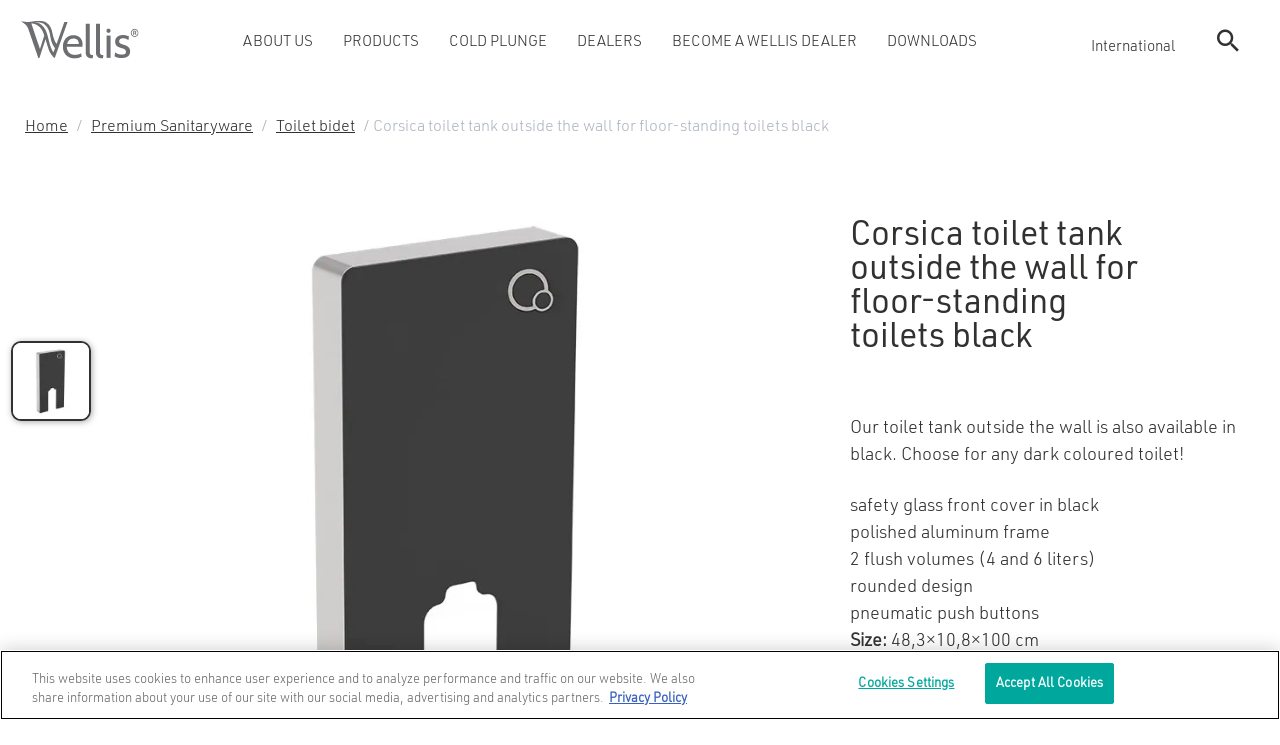

--- FILE ---
content_type: text/html; charset=UTF-8
request_url: https://wellis.com/product/corsica-toilet-tank-outside-the-wall-for-floor-standing-toilets-black/
body_size: 36283
content:
<!doctype html>
<html lang="en-US" prefix="og: https://ogp.me/ns#">
<head>
    <meta charset="UTF-8">
<script>
var gform;gform||(document.addEventListener("gform_main_scripts_loaded",function(){gform.scriptsLoaded=!0}),document.addEventListener("gform/theme/scripts_loaded",function(){gform.themeScriptsLoaded=!0}),window.addEventListener("DOMContentLoaded",function(){gform.domLoaded=!0}),gform={domLoaded:!1,scriptsLoaded:!1,themeScriptsLoaded:!1,isFormEditor:()=>"function"==typeof InitializeEditor,callIfLoaded:function(o){return!(!gform.domLoaded||!gform.scriptsLoaded||!gform.themeScriptsLoaded&&!gform.isFormEditor()||(gform.isFormEditor()&&console.warn("The use of gform.initializeOnLoaded() is deprecated in the form editor context and will be removed in Gravity Forms 3.1."),o(),0))},initializeOnLoaded:function(o){gform.callIfLoaded(o)||(document.addEventListener("gform_main_scripts_loaded",()=>{gform.scriptsLoaded=!0,gform.callIfLoaded(o)}),document.addEventListener("gform/theme/scripts_loaded",()=>{gform.themeScriptsLoaded=!0,gform.callIfLoaded(o)}),window.addEventListener("DOMContentLoaded",()=>{gform.domLoaded=!0,gform.callIfLoaded(o)}))},hooks:{action:{},filter:{}},addAction:function(o,r,e,t){gform.addHook("action",o,r,e,t)},addFilter:function(o,r,e,t){gform.addHook("filter",o,r,e,t)},doAction:function(o){gform.doHook("action",o,arguments)},applyFilters:function(o){return gform.doHook("filter",o,arguments)},removeAction:function(o,r){gform.removeHook("action",o,r)},removeFilter:function(o,r,e){gform.removeHook("filter",o,r,e)},addHook:function(o,r,e,t,n){null==gform.hooks[o][r]&&(gform.hooks[o][r]=[]);var d=gform.hooks[o][r];null==n&&(n=r+"_"+d.length),gform.hooks[o][r].push({tag:n,callable:e,priority:t=null==t?10:t})},doHook:function(r,o,e){var t;if(e=Array.prototype.slice.call(e,1),null!=gform.hooks[r][o]&&((o=gform.hooks[r][o]).sort(function(o,r){return o.priority-r.priority}),o.forEach(function(o){"function"!=typeof(t=o.callable)&&(t=window[t]),"action"==r?t.apply(null,e):e[0]=t.apply(null,e)})),"filter"==r)return e[0]},removeHook:function(o,r,t,n){var e;null!=gform.hooks[o][r]&&(e=(e=gform.hooks[o][r]).filter(function(o,r,e){return!!(null!=n&&n!=o.tag||null!=t&&t!=o.priority)}),gform.hooks[o][r]=e)}});
</script>

    <meta name="viewport" content="width=device-width, initial-scale=1, maximum-scale=1, viewport-fit=cover">
    <link rel="profile" href="https://gmpg.org/xfn/11">
    <link rel="preconnect" href="https://fonts.googleapis.com">

    
    <script type="text/javascript">
	window.dataLayer = window.dataLayer || [];

	function gtag() {
		dataLayer.push(arguments);
	}

	gtag("consent", "default", {
		ad_personalization: "denied",
		ad_storage: "denied",
		ad_user_data: "denied",
		analytics_storage: "denied",
		functionality_storage: "denied",
		personalization_storage: "denied",
		security_storage: "granted",
		wait_for_update: 500,
	});
	gtag("set", "ads_data_redaction", true);
	</script>
<script type="text/javascript"
		id="Cookiebot"
		src="https://consent.cookiebot.com/uc.js"
		data-implementation="wp"
		data-cbid="a4f52ced-b6ec-4227-85c3-c3342f722131"
							async	></script>
	<style>img:is([sizes="auto" i], [sizes^="auto," i]) { contain-intrinsic-size: 3000px 1500px }</style>
	<!-- CookiePro Cookies Consent Notice start for wellis.com -->
<script src="https://cookie-cdn.cookiepro.com/scripttemplates/otSDKStub.js" data-document-language="true" type="text/javascript" charset="UTF-8" data-domain-script="018e139d-cd9b-771a-933c-84b021ccecdd" ></script>
<script type="text/javascript">
function OptanonWrapper() { }
</script>
<!-- CookiePro Cookies Consent Notice end for wellis.com -->
<!-- Search Engine Optimization by Rank Math PRO - https://rankmath.com/ -->
<title>Corsica toilet tank outside the wall for floor-standing toilets black - Wellis</title>
<meta name="description" content="Our toilet tank outside the wall is also available in black. Choose for any dark coloured toilet! safety glass front cover in black polished aluminum frame 2 flush volumes (4 and 6 liters) rounded design pneumatic push buttons Size: 48,3x10,8x100 cm Check the size compatibility with the toilet before ordering! The Corsica toilet tank for floor-standing toilets is compatible with the following Wellis toilet models: Ditte floor-standing toilet"/>
<meta name="robots" content="follow, index, max-snippet:-1, max-video-preview:-1, max-image-preview:large"/>
<link rel="canonical" href="https://wellis.com/product/corsica-toilet-tank-outside-the-wall-for-floor-standing-toilets-black/" />
<meta property="og:locale" content="en_US" />
<meta property="og:type" content="product" />
<meta property="og:title" content="Corsica toilet tank outside the wall for floor-standing toilets black - Wellis" />
<meta property="og:description" content="Our toilet tank outside the wall is also available in black. Choose for any dark coloured toilet! safety glass front cover in black polished aluminum frame 2 flush volumes (4 and 6 liters) rounded design pneumatic push buttons Size: 48,3x10,8x100 cm Check the size compatibility with the toilet before ordering! The Corsica toilet tank for floor-standing toilets is compatible with the following Wellis toilet models: Ditte floor-standing toilet" />
<meta property="og:url" content="https://wellis.com/product/corsica-toilet-tank-outside-the-wall-for-floor-standing-toilets-black/" />
<meta property="og:site_name" content="Wellis" />
<meta property="og:updated_time" content="2025-06-12T15:12:41+02:00" />
<meta property="og:image" content="https://wellis.com/wp-content/uploads/2023/07/Corsica-allo-fekete.jpg" />
<meta property="og:image:secure_url" content="https://wellis.com/wp-content/uploads/2023/07/Corsica-allo-fekete.jpg" />
<meta property="og:image:width" content="800" />
<meta property="og:image:height" content="800" />
<meta property="og:image:alt" content="Corsica toilet tank outside the wall for floor-standing toilets black" />
<meta property="og:image:type" content="image/jpeg" />
<meta property="product:brand" content="Wellis" />
<meta property="product:availability" content="instock" />
<meta property="product:retailer_item_id" content="WF00074" />
<meta name="twitter:card" content="summary_large_image" />
<meta name="twitter:title" content="Corsica toilet tank outside the wall for floor-standing toilets black - Wellis" />
<meta name="twitter:description" content="Our toilet tank outside the wall is also available in black. Choose for any dark coloured toilet! safety glass front cover in black polished aluminum frame 2 flush volumes (4 and 6 liters) rounded design pneumatic push buttons Size: 48,3x10,8x100 cm Check the size compatibility with the toilet before ordering! The Corsica toilet tank for floor-standing toilets is compatible with the following Wellis toilet models: Ditte floor-standing toilet" />
<meta name="twitter:image" content="https://wellis.com/wp-content/uploads/2023/07/Corsica-allo-fekete.jpg" />
<meta name="twitter:label1" content="Price" />
<meta name="twitter:data1" content="&euro;&nbsp;0" />
<meta name="twitter:label2" content="Availability" />
<meta name="twitter:data2" content="In stock" />
<script type="application/ld+json" class="rank-math-schema-pro">{"@context":"https://schema.org","@graph":[{"@type":"Organization","@id":"https://wellis.com/#organization","name":"Wellis","url":"http://wellis.com","logo":{"@type":"ImageObject","@id":"https://wellis.com/#logo","url":"http://wellis.com/wp-content/uploads/2024/01/onas2.jpg","contentUrl":"http://wellis.com/wp-content/uploads/2024/01/onas2.jpg","caption":"Wellis","inLanguage":"en-US","width":"570","height":"330"}},{"@type":"WebSite","@id":"https://wellis.com/#website","url":"https://wellis.com","name":"Wellis","publisher":{"@id":"https://wellis.com/#organization"},"inLanguage":"en-US"},{"@type":"ImageObject","@id":"https://wellis.com/wp-content/uploads/2023/07/Corsica-allo-fekete.jpg","url":"https://wellis.com/wp-content/uploads/2023/07/Corsica-allo-fekete.jpg","width":"800","height":"800","inLanguage":"en-US"},{"@type":"ItemPage","@id":"https://wellis.com/product/corsica-toilet-tank-outside-the-wall-for-floor-standing-toilets-black/#webpage","url":"https://wellis.com/product/corsica-toilet-tank-outside-the-wall-for-floor-standing-toilets-black/","name":"Corsica toilet tank outside the wall for floor-standing toilets black - Wellis","datePublished":"2023-07-28T19:37:23+02:00","dateModified":"2025-06-12T15:12:41+02:00","isPartOf":{"@id":"https://wellis.com/#website"},"primaryImageOfPage":{"@id":"https://wellis.com/wp-content/uploads/2023/07/Corsica-allo-fekete.jpg"},"inLanguage":"en-US"},{"@type":"Product","brand":{"@type":"Brand","name":"Wellis"},"name":"Corsica toilet tank outside the wall for floor-standing toilets black - Wellis","description":"Our toilet tank outside the wall is also available in black. Choose for any dark coloured toilet! safety glass front cover in black polished aluminum frame 2 flush volumes (4 and 6 liters) rounded design pneumatic push buttons Size: 48,3x10,8x100 cm Check the size compatibility with the toilet before ordering! The Corsica toilet tank for floor-standing toilets is compatible with the following Wellis toilet models: Ditte floor-standing toilet","sku":"WF00074","category":"Premium Sanitaryware &gt; Toilet bidet &gt; Corsica collection","mainEntityOfPage":{"@id":"https://wellis.com/product/corsica-toilet-tank-outside-the-wall-for-floor-standing-toilets-black/#webpage"},"height":{"@type":"QuantitativeValue","unitCode":"CMT","value":"350"},"width":{"@type":"QuantitativeValue","unitCode":"CMT","value":"360"},"depth":{"@type":"QuantitativeValue","unitCode":"CMT","value":"520"},"image":[{"@type":"ImageObject","url":"https://wellis.com/wp-content/uploads/2023/07/Corsica-allo-fekete.jpg","height":"800","width":"800"}],"@id":"https://wellis.com/product/corsica-toilet-tank-outside-the-wall-for-floor-standing-toilets-black/#richSnippet"}]}</script>
<!-- /Rank Math WordPress SEO plugin -->

<link rel='dns-prefetch' href='//cdn.jsdelivr.net' />
<link rel='dns-prefetch' href='//www.google.com' />
<link rel='dns-prefetch' href='//unpkg.com' />

<link rel='stylesheet' id='wp-block-library-css' href='https://wellis.com/wp-includes/css/dist/block-library/style.min.css' media='all' />
<style id='wp-block-library-theme-inline-css'>
.wp-block-audio :where(figcaption){color:#555;font-size:13px;text-align:center}.is-dark-theme .wp-block-audio :where(figcaption){color:#ffffffa6}.wp-block-audio{margin:0 0 1em}.wp-block-code{border:1px solid #ccc;border-radius:4px;font-family:Menlo,Consolas,monaco,monospace;padding:.8em 1em}.wp-block-embed :where(figcaption){color:#555;font-size:13px;text-align:center}.is-dark-theme .wp-block-embed :where(figcaption){color:#ffffffa6}.wp-block-embed{margin:0 0 1em}.blocks-gallery-caption{color:#555;font-size:13px;text-align:center}.is-dark-theme .blocks-gallery-caption{color:#ffffffa6}:root :where(.wp-block-image figcaption){color:#555;font-size:13px;text-align:center}.is-dark-theme :root :where(.wp-block-image figcaption){color:#ffffffa6}.wp-block-image{margin:0 0 1em}.wp-block-pullquote{border-bottom:4px solid;border-top:4px solid;color:currentColor;margin-bottom:1.75em}.wp-block-pullquote cite,.wp-block-pullquote footer,.wp-block-pullquote__citation{color:currentColor;font-size:.8125em;font-style:normal;text-transform:uppercase}.wp-block-quote{border-left:.25em solid;margin:0 0 1.75em;padding-left:1em}.wp-block-quote cite,.wp-block-quote footer{color:currentColor;font-size:.8125em;font-style:normal;position:relative}.wp-block-quote:where(.has-text-align-right){border-left:none;border-right:.25em solid;padding-left:0;padding-right:1em}.wp-block-quote:where(.has-text-align-center){border:none;padding-left:0}.wp-block-quote.is-large,.wp-block-quote.is-style-large,.wp-block-quote:where(.is-style-plain){border:none}.wp-block-search .wp-block-search__label{font-weight:700}.wp-block-search__button{border:1px solid #ccc;padding:.375em .625em}:where(.wp-block-group.has-background){padding:1.25em 2.375em}.wp-block-separator.has-css-opacity{opacity:.4}.wp-block-separator{border:none;border-bottom:2px solid;margin-left:auto;margin-right:auto}.wp-block-separator.has-alpha-channel-opacity{opacity:1}.wp-block-separator:not(.is-style-wide):not(.is-style-dots){width:100px}.wp-block-separator.has-background:not(.is-style-dots){border-bottom:none;height:1px}.wp-block-separator.has-background:not(.is-style-wide):not(.is-style-dots){height:2px}.wp-block-table{margin:0 0 1em}.wp-block-table td,.wp-block-table th{word-break:normal}.wp-block-table :where(figcaption){color:#555;font-size:13px;text-align:center}.is-dark-theme .wp-block-table :where(figcaption){color:#ffffffa6}.wp-block-video :where(figcaption){color:#555;font-size:13px;text-align:center}.is-dark-theme .wp-block-video :where(figcaption){color:#ffffffa6}.wp-block-video{margin:0 0 1em}:root :where(.wp-block-template-part.has-background){margin-bottom:0;margin-top:0;padding:1.25em 2.375em}
</style>
<style id='classic-theme-styles-inline-css'>
/*! This file is auto-generated */
.wp-block-button__link{color:#fff;background-color:#32373c;border-radius:9999px;box-shadow:none;text-decoration:none;padding:calc(.667em + 2px) calc(1.333em + 2px);font-size:1.125em}.wp-block-file__button{background:#32373c;color:#fff;text-decoration:none}
</style>
<style id='safe-svg-svg-icon-style-inline-css'>
.safe-svg-cover{text-align:center}.safe-svg-cover .safe-svg-inside{display:inline-block;max-width:100%}.safe-svg-cover svg{fill:currentColor;height:100%;max-height:100%;max-width:100%;width:100%}

</style>
<style id='filebird-block-filebird-gallery-style-inline-css'>
ul.filebird-block-filebird-gallery{margin:auto!important;padding:0!important;width:100%}ul.filebird-block-filebird-gallery.layout-grid{display:grid;grid-gap:20px;align-items:stretch;grid-template-columns:repeat(var(--columns),1fr);justify-items:stretch}ul.filebird-block-filebird-gallery.layout-grid li img{border:1px solid #ccc;box-shadow:2px 2px 6px 0 rgba(0,0,0,.3);height:100%;max-width:100%;-o-object-fit:cover;object-fit:cover;width:100%}ul.filebird-block-filebird-gallery.layout-masonry{-moz-column-count:var(--columns);-moz-column-gap:var(--space);column-gap:var(--space);-moz-column-width:var(--min-width);columns:var(--min-width) var(--columns);display:block;overflow:auto}ul.filebird-block-filebird-gallery.layout-masonry li{margin-bottom:var(--space)}ul.filebird-block-filebird-gallery li{list-style:none}ul.filebird-block-filebird-gallery li figure{height:100%;margin:0;padding:0;position:relative;width:100%}ul.filebird-block-filebird-gallery li figure figcaption{background:linear-gradient(0deg,rgba(0,0,0,.7),rgba(0,0,0,.3) 70%,transparent);bottom:0;box-sizing:border-box;color:#fff;font-size:.8em;margin:0;max-height:100%;overflow:auto;padding:3em .77em .7em;position:absolute;text-align:center;width:100%;z-index:2}ul.filebird-block-filebird-gallery li figure figcaption a{color:inherit}.fb-block-hover-animation-zoomIn figure{overflow:hidden}.fb-block-hover-animation-zoomIn figure img{transform:scale(1);transition:.3s ease-in-out}.fb-block-hover-animation-zoomIn figure:hover img{transform:scale(1.3)}.fb-block-hover-animation-shine figure{overflow:hidden;position:relative}.fb-block-hover-animation-shine figure:before{background:linear-gradient(90deg,hsla(0,0%,100%,0) 0,hsla(0,0%,100%,.3));content:"";display:block;height:100%;left:-75%;position:absolute;top:0;transform:skewX(-25deg);width:50%;z-index:2}.fb-block-hover-animation-shine figure:hover:before{animation:shine .75s}@keyframes shine{to{left:125%}}.fb-block-hover-animation-opacity figure{overflow:hidden}.fb-block-hover-animation-opacity figure img{opacity:1;transition:.3s ease-in-out}.fb-block-hover-animation-opacity figure:hover img{opacity:.5}.fb-block-hover-animation-grayscale figure img{filter:grayscale(100%);transition:.3s ease-in-out}.fb-block-hover-animation-grayscale figure:hover img{filter:grayscale(0)}

</style>
<style id='global-styles-inline-css'>
:root{--wp--preset--aspect-ratio--square: 1;--wp--preset--aspect-ratio--4-3: 4/3;--wp--preset--aspect-ratio--3-4: 3/4;--wp--preset--aspect-ratio--3-2: 3/2;--wp--preset--aspect-ratio--2-3: 2/3;--wp--preset--aspect-ratio--16-9: 16/9;--wp--preset--aspect-ratio--9-16: 9/16;--wp--preset--color--black: #000000;--wp--preset--color--cyan-bluish-gray: #abb8c3;--wp--preset--color--white: #ffffff;--wp--preset--color--pale-pink: #f78da7;--wp--preset--color--vivid-red: #cf2e2e;--wp--preset--color--luminous-vivid-orange: #ff6900;--wp--preset--color--luminous-vivid-amber: #fcb900;--wp--preset--color--light-green-cyan: #7bdcb5;--wp--preset--color--vivid-green-cyan: #00d084;--wp--preset--color--pale-cyan-blue: #8ed1fc;--wp--preset--color--vivid-cyan-blue: #0693e3;--wp--preset--color--vivid-purple: #9b51e0;--wp--preset--color--dark: #313130;--wp--preset--color--gold: #B89452;--wp--preset--color--light-gray: #DBDBDB;--wp--preset--gradient--vivid-cyan-blue-to-vivid-purple: linear-gradient(135deg,rgba(6,147,227,1) 0%,rgb(155,81,224) 100%);--wp--preset--gradient--light-green-cyan-to-vivid-green-cyan: linear-gradient(135deg,rgb(122,220,180) 0%,rgb(0,208,130) 100%);--wp--preset--gradient--luminous-vivid-amber-to-luminous-vivid-orange: linear-gradient(135deg,rgba(252,185,0,1) 0%,rgba(255,105,0,1) 100%);--wp--preset--gradient--luminous-vivid-orange-to-vivid-red: linear-gradient(135deg,rgba(255,105,0,1) 0%,rgb(207,46,46) 100%);--wp--preset--gradient--very-light-gray-to-cyan-bluish-gray: linear-gradient(135deg,rgb(238,238,238) 0%,rgb(169,184,195) 100%);--wp--preset--gradient--cool-to-warm-spectrum: linear-gradient(135deg,rgb(74,234,220) 0%,rgb(151,120,209) 20%,rgb(207,42,186) 40%,rgb(238,44,130) 60%,rgb(251,105,98) 80%,rgb(254,248,76) 100%);--wp--preset--gradient--blush-light-purple: linear-gradient(135deg,rgb(255,206,236) 0%,rgb(152,150,240) 100%);--wp--preset--gradient--blush-bordeaux: linear-gradient(135deg,rgb(254,205,165) 0%,rgb(254,45,45) 50%,rgb(107,0,62) 100%);--wp--preset--gradient--luminous-dusk: linear-gradient(135deg,rgb(255,203,112) 0%,rgb(199,81,192) 50%,rgb(65,88,208) 100%);--wp--preset--gradient--pale-ocean: linear-gradient(135deg,rgb(255,245,203) 0%,rgb(182,227,212) 50%,rgb(51,167,181) 100%);--wp--preset--gradient--electric-grass: linear-gradient(135deg,rgb(202,248,128) 0%,rgb(113,206,126) 100%);--wp--preset--gradient--midnight: linear-gradient(135deg,rgb(2,3,129) 0%,rgb(40,116,252) 100%);--wp--preset--font-size--small: 19.5px;--wp--preset--font-size--medium: 20px;--wp--preset--font-size--large: 36.5px;--wp--preset--font-size--x-large: 42px;--wp--preset--font-size--normal: 22px;--wp--preset--font-size--huge: 49.5px;--wp--preset--spacing--20: 0.44rem;--wp--preset--spacing--30: 0.67rem;--wp--preset--spacing--40: 1rem;--wp--preset--spacing--50: 1.5rem;--wp--preset--spacing--60: 2.25rem;--wp--preset--spacing--70: 3.38rem;--wp--preset--spacing--80: 5.06rem;--wp--preset--shadow--natural: 6px 6px 9px rgba(0, 0, 0, 0.2);--wp--preset--shadow--deep: 12px 12px 50px rgba(0, 0, 0, 0.4);--wp--preset--shadow--sharp: 6px 6px 0px rgba(0, 0, 0, 0.2);--wp--preset--shadow--outlined: 6px 6px 0px -3px rgba(255, 255, 255, 1), 6px 6px rgba(0, 0, 0, 1);--wp--preset--shadow--crisp: 6px 6px 0px rgba(0, 0, 0, 1);}:where(.is-layout-flex){gap: 0.5em;}:where(.is-layout-grid){gap: 0.5em;}body .is-layout-flex{display: flex;}.is-layout-flex{flex-wrap: wrap;align-items: center;}.is-layout-flex > :is(*, div){margin: 0;}body .is-layout-grid{display: grid;}.is-layout-grid > :is(*, div){margin: 0;}:where(.wp-block-columns.is-layout-flex){gap: 2em;}:where(.wp-block-columns.is-layout-grid){gap: 2em;}:where(.wp-block-post-template.is-layout-flex){gap: 1.25em;}:where(.wp-block-post-template.is-layout-grid){gap: 1.25em;}.has-black-color{color: var(--wp--preset--color--black) !important;}.has-cyan-bluish-gray-color{color: var(--wp--preset--color--cyan-bluish-gray) !important;}.has-white-color{color: var(--wp--preset--color--white) !important;}.has-pale-pink-color{color: var(--wp--preset--color--pale-pink) !important;}.has-vivid-red-color{color: var(--wp--preset--color--vivid-red) !important;}.has-luminous-vivid-orange-color{color: var(--wp--preset--color--luminous-vivid-orange) !important;}.has-luminous-vivid-amber-color{color: var(--wp--preset--color--luminous-vivid-amber) !important;}.has-light-green-cyan-color{color: var(--wp--preset--color--light-green-cyan) !important;}.has-vivid-green-cyan-color{color: var(--wp--preset--color--vivid-green-cyan) !important;}.has-pale-cyan-blue-color{color: var(--wp--preset--color--pale-cyan-blue) !important;}.has-vivid-cyan-blue-color{color: var(--wp--preset--color--vivid-cyan-blue) !important;}.has-vivid-purple-color{color: var(--wp--preset--color--vivid-purple) !important;}.has-black-background-color{background-color: var(--wp--preset--color--black) !important;}.has-cyan-bluish-gray-background-color{background-color: var(--wp--preset--color--cyan-bluish-gray) !important;}.has-white-background-color{background-color: var(--wp--preset--color--white) !important;}.has-pale-pink-background-color{background-color: var(--wp--preset--color--pale-pink) !important;}.has-vivid-red-background-color{background-color: var(--wp--preset--color--vivid-red) !important;}.has-luminous-vivid-orange-background-color{background-color: var(--wp--preset--color--luminous-vivid-orange) !important;}.has-luminous-vivid-amber-background-color{background-color: var(--wp--preset--color--luminous-vivid-amber) !important;}.has-light-green-cyan-background-color{background-color: var(--wp--preset--color--light-green-cyan) !important;}.has-vivid-green-cyan-background-color{background-color: var(--wp--preset--color--vivid-green-cyan) !important;}.has-pale-cyan-blue-background-color{background-color: var(--wp--preset--color--pale-cyan-blue) !important;}.has-vivid-cyan-blue-background-color{background-color: var(--wp--preset--color--vivid-cyan-blue) !important;}.has-vivid-purple-background-color{background-color: var(--wp--preset--color--vivid-purple) !important;}.has-black-border-color{border-color: var(--wp--preset--color--black) !important;}.has-cyan-bluish-gray-border-color{border-color: var(--wp--preset--color--cyan-bluish-gray) !important;}.has-white-border-color{border-color: var(--wp--preset--color--white) !important;}.has-pale-pink-border-color{border-color: var(--wp--preset--color--pale-pink) !important;}.has-vivid-red-border-color{border-color: var(--wp--preset--color--vivid-red) !important;}.has-luminous-vivid-orange-border-color{border-color: var(--wp--preset--color--luminous-vivid-orange) !important;}.has-luminous-vivid-amber-border-color{border-color: var(--wp--preset--color--luminous-vivid-amber) !important;}.has-light-green-cyan-border-color{border-color: var(--wp--preset--color--light-green-cyan) !important;}.has-vivid-green-cyan-border-color{border-color: var(--wp--preset--color--vivid-green-cyan) !important;}.has-pale-cyan-blue-border-color{border-color: var(--wp--preset--color--pale-cyan-blue) !important;}.has-vivid-cyan-blue-border-color{border-color: var(--wp--preset--color--vivid-cyan-blue) !important;}.has-vivid-purple-border-color{border-color: var(--wp--preset--color--vivid-purple) !important;}.has-vivid-cyan-blue-to-vivid-purple-gradient-background{background: var(--wp--preset--gradient--vivid-cyan-blue-to-vivid-purple) !important;}.has-light-green-cyan-to-vivid-green-cyan-gradient-background{background: var(--wp--preset--gradient--light-green-cyan-to-vivid-green-cyan) !important;}.has-luminous-vivid-amber-to-luminous-vivid-orange-gradient-background{background: var(--wp--preset--gradient--luminous-vivid-amber-to-luminous-vivid-orange) !important;}.has-luminous-vivid-orange-to-vivid-red-gradient-background{background: var(--wp--preset--gradient--luminous-vivid-orange-to-vivid-red) !important;}.has-very-light-gray-to-cyan-bluish-gray-gradient-background{background: var(--wp--preset--gradient--very-light-gray-to-cyan-bluish-gray) !important;}.has-cool-to-warm-spectrum-gradient-background{background: var(--wp--preset--gradient--cool-to-warm-spectrum) !important;}.has-blush-light-purple-gradient-background{background: var(--wp--preset--gradient--blush-light-purple) !important;}.has-blush-bordeaux-gradient-background{background: var(--wp--preset--gradient--blush-bordeaux) !important;}.has-luminous-dusk-gradient-background{background: var(--wp--preset--gradient--luminous-dusk) !important;}.has-pale-ocean-gradient-background{background: var(--wp--preset--gradient--pale-ocean) !important;}.has-electric-grass-gradient-background{background: var(--wp--preset--gradient--electric-grass) !important;}.has-midnight-gradient-background{background: var(--wp--preset--gradient--midnight) !important;}.has-small-font-size{font-size: var(--wp--preset--font-size--small) !important;}.has-medium-font-size{font-size: var(--wp--preset--font-size--medium) !important;}.has-large-font-size{font-size: var(--wp--preset--font-size--large) !important;}.has-x-large-font-size{font-size: var(--wp--preset--font-size--x-large) !important;}
:where(.wp-block-post-template.is-layout-flex){gap: 1.25em;}:where(.wp-block-post-template.is-layout-grid){gap: 1.25em;}
:where(.wp-block-columns.is-layout-flex){gap: 2em;}:where(.wp-block-columns.is-layout-grid){gap: 2em;}
:root :where(.wp-block-pullquote){font-size: 1.5em;line-height: 1.6;}
</style>
<link rel='stylesheet' id='photoswipe-css' href='https://wellis.com/wp-content/plugins/woocommerce/assets/css/photoswipe/photoswipe.min.css' media='all' />
<link rel='stylesheet' id='photoswipe-default-skin-css' href='https://wellis.com/wp-content/plugins/woocommerce/assets/css/photoswipe/default-skin/default-skin.min.css' media='all' />
<style id='woocommerce-inline-inline-css'>
.woocommerce form .form-row .required { visibility: visible; }
</style>
<link rel='stylesheet' id='woo-variation-swatches-css' href='https://wellis.com/wp-content/plugins/woo-variation-swatches/assets/css/frontend.min.css' media='all' />
<style id='woo-variation-swatches-inline-css'>
:root {
--wvs-tick:url("data:image/svg+xml;utf8,%3Csvg filter='drop-shadow(0px 0px 2px rgb(0 0 0 / .8))' xmlns='http://www.w3.org/2000/svg'  viewBox='0 0 30 30'%3E%3Cpath fill='none' stroke='%23ffffff' stroke-linecap='round' stroke-linejoin='round' stroke-width='4' d='M4 16L11 23 27 7'/%3E%3C/svg%3E");

--wvs-cross:url("data:image/svg+xml;utf8,%3Csvg filter='drop-shadow(0px 0px 5px rgb(255 255 255 / .6))' xmlns='http://www.w3.org/2000/svg' width='72px' height='72px' viewBox='0 0 24 24'%3E%3Cpath fill='none' stroke='%23ff0000' stroke-linecap='round' stroke-width='0.6' d='M5 5L19 19M19 5L5 19'/%3E%3C/svg%3E");
--wvs-single-product-item-width:45px;
--wvs-single-product-item-height:45px;
--wvs-single-product-item-font-size:16px}
</style>
<link rel='stylesheet' id='brands-styles-css' href='https://wellis.com/wp-content/plugins/woocommerce/assets/css/brands.css' media='all' />
<link rel='stylesheet' id='slick-css-css' href='//cdn.jsdelivr.net/npm/slick-carousel@1.8.1/slick/slick.css?ver=1.0' media='all' />
<link rel='stylesheet' id='flickity-css-css' href='https://wellis.com/wp-content/themes/wellis-theme/static/css/flickity.min.css' media='all' />
<link rel='stylesheet' id='aos-css-css' href='//unpkg.com/aos@next/dist/aos.css?ver=1.0' media='all' />
<link rel='stylesheet' id='materialdesignicons-css' href='//cdn.jsdelivr.net/npm/@mdi/font@5.9.55/css/materialdesignicons.min.css?ver=1.0.0' media='all' />
<link rel='stylesheet' id='main-css-css' href='https://wellis.com/wp-content/themes/wellis-theme/dist/style.css' media='all' />
<link rel='stylesheet' id='elementor-icons-css' href='https://wellis.com/wp-content/plugins/elementor/assets/lib/eicons/css/elementor-icons.min.css' media='all' />
<link rel='stylesheet' id='elementor-frontend-css' href='https://wellis.com/wp-content/plugins/elementor/assets/css/frontend.min.css' media='all' />
<link rel='stylesheet' id='elementor-post-74-css' href='https://wellis.com/wp-content/uploads/elementor/css/post-74.css' media='all' />
<link rel='stylesheet' id='filebird-elementor-frontend-css' href='https://wellis.com/wp-content/plugins/filebird-pro/includes/PageBuilders/Elementor/assets/css/frontend.css' media='all' />
<link rel='stylesheet' id='elementor-gf-local-roboto-css' href='http://wellis.com/wp-content/uploads/elementor/google-fonts/css/roboto.css' media='all' />
<link rel='stylesheet' id='elementor-gf-local-robotoslab-css' href='http://wellis.com/wp-content/uploads/elementor/google-fonts/css/robotoslab.css' media='all' />
<script src="https://wellis.com/wp-includes/js/jquery/jquery.min.js" id="jquery-core-js"></script>
<script src="https://wellis.com/wp-includes/js/jquery/jquery-migrate.min.js" id="jquery-migrate-js"></script>
<script src="https://wellis.com/wp-content/plugins/woocommerce/assets/js/jquery-blockui/jquery.blockUI.min.js" id="wc-jquery-blockui-js" data-wp-strategy="defer"></script>
<script id="wc-add-to-cart-js-extra">
var wc_add_to_cart_params = {"ajax_url":"\/wp-admin\/admin-ajax.php","wc_ajax_url":"\/?wc-ajax=%%endpoint%%","i18n_view_cart":"View cart","cart_url":"https:\/\/wellis.com\/cart\/","is_cart":"","cart_redirect_after_add":"no"};
</script>
<script src="https://wellis.com/wp-content/plugins/woocommerce/assets/js/frontend/add-to-cart.min.js" id="wc-add-to-cart-js" defer data-wp-strategy="defer"></script>
<script src="https://wellis.com/wp-content/plugins/woocommerce/assets/js/zoom/jquery.zoom.min.js" id="wc-zoom-js" defer data-wp-strategy="defer"></script>
<script src="https://wellis.com/wp-content/plugins/woocommerce/assets/js/flexslider/jquery.flexslider.min.js" id="wc-flexslider-js" defer data-wp-strategy="defer"></script>
<script src="https://wellis.com/wp-content/plugins/woocommerce/assets/js/photoswipe/photoswipe.min.js" id="wc-photoswipe-js" defer data-wp-strategy="defer"></script>
<script src="https://wellis.com/wp-content/plugins/woocommerce/assets/js/photoswipe/photoswipe-ui-default.min.js" id="wc-photoswipe-ui-default-js" defer data-wp-strategy="defer"></script>
<script id="wc-single-product-js-extra">
var wc_single_product_params = {"i18n_required_rating_text":"Please select a rating","i18n_rating_options":["1 of 5 stars","2 of 5 stars","3 of 5 stars","4 of 5 stars","5 of 5 stars"],"i18n_product_gallery_trigger_text":"View full-screen image gallery","review_rating_required":"yes","flexslider":{"rtl":false,"animation":"slide","smoothHeight":true,"directionNav":false,"controlNav":"thumbnails","slideshow":false,"animationSpeed":500,"animationLoop":false,"allowOneSlide":false},"zoom_enabled":"1","zoom_options":[],"photoswipe_enabled":"1","photoswipe_options":{"shareEl":false,"closeOnScroll":false,"history":false,"hideAnimationDuration":0,"showAnimationDuration":0},"flexslider_enabled":"1"};
</script>
<script src="https://wellis.com/wp-content/plugins/woocommerce/assets/js/frontend/single-product.min.js" id="wc-single-product-js" defer data-wp-strategy="defer"></script>
<script src="https://wellis.com/wp-content/plugins/woocommerce/assets/js/js-cookie/js.cookie.min.js" id="wc-js-cookie-js" defer data-wp-strategy="defer"></script>
<script id="woocommerce-js-extra">
var woocommerce_params = {"ajax_url":"\/wp-admin\/admin-ajax.php","wc_ajax_url":"\/?wc-ajax=%%endpoint%%","i18n_password_show":"Show password","i18n_password_hide":"Hide password"};
</script>
<script src="https://wellis.com/wp-content/plugins/woocommerce/assets/js/frontend/woocommerce.min.js" id="woocommerce-js" defer data-wp-strategy="defer"></script>
<script src="https://wellis.com/wp-content/themes/wellis-theme/static/vendor/sticky.min.js" id="sticky-js-js"></script>
<script src="//cdn.jsdelivr.net/npm/slick-carousel@1.8.1/slick/slick.min.js?ver=1.0" id="slick-js-js"></script>
<script id="wc-cart-fragments-js-extra">
var wc_cart_fragments_params = {"ajax_url":"\/wp-admin\/admin-ajax.php","wc_ajax_url":"\/?wc-ajax=%%endpoint%%","cart_hash_key":"wc_cart_hash_2eb4a94f6c5c27fe53630130ffcc6912","fragment_name":"wc_fragments_2eb4a94f6c5c27fe53630130ffcc6912","request_timeout":"5000"};
</script>
<script src="https://wellis.com/wp-content/plugins/woocommerce/assets/js/frontend/cart-fragments.min.js" id="wc-cart-fragments-js" defer data-wp-strategy="defer"></script>
<script id="pixelperfect-js-extra">
var pixelperfect = {"ajaxurl":"https:\/\/wellis.com\/wp-admin\/admin-ajax.php","enable_catalog_mode":"1","cart_hash_key":"","active_cat":"","premium_attributes":{"enabled":true,"option":["497"],"terms":[{"term_id":497,"name":"Moonlit Ivory \/ Grey ribbed","slug":"moonlit-ivory-grey-ribbed","term_group":0,"term_taxonomy_id":497,"taxonomy":"pa_colors","description":"","parent":0,"count":2,"filter":"raw","term_order":"0","children":null}]},"localized":{"premium_notice":{"title":"We appreciate your choice of one of our models","body":"Everest or Kilimanjaro, either in Moonlit Ivory or Shadowsteel. You will be pleased to know that these beautiful matte finishes are only available with our Premium and Premium Plus packages. However, we must inform you that opting for these colors may imply additional fees. We express our gratitude to you for indulging in a luxurious lifestyle with us!","back_button_label":"Back","proceed_button_label":"Proceed"}}};
</script>
<script src="https://wellis.com/wp-content/themes/wellis-theme/dist/main.js" id="pixelperfect-js"></script>
<link rel="https://api.w.org/" href="https://wellis.com/wp-json/" /><link rel="alternate" title="JSON" type="application/json" href="https://wellis.com/wp-json/wp/v2/product/2317" /><link rel="EditURI" type="application/rsd+xml" title="RSD" href="https://wellis.com/xmlrpc.php?rsd" />
<meta name="generator" content="WordPress 6.8.3" />
<link rel='shortlink' href='https://wellis.com/?p=2317' />
<link rel="alternate" title="oEmbed (JSON)" type="application/json+oembed" href="https://wellis.com/wp-json/oembed/1.0/embed?url=https%3A%2F%2Fwellis.com%2Fproduct%2Fcorsica-toilet-tank-outside-the-wall-for-floor-standing-toilets-black%2F" />
<link rel="alternate" title="oEmbed (XML)" type="text/xml+oembed" href="https://wellis.com/wp-json/oembed/1.0/embed?url=https%3A%2F%2Fwellis.com%2Fproduct%2Fcorsica-toilet-tank-outside-the-wall-for-floor-standing-toilets-black%2F&#038;format=xml" />
<script type="text/javascript">
    (function(c,l,a,r,i,t,y){
        c[a]=c[a]||function(){(c[a].q=c[a].q||[]).push(arguments)};
        t=l.createElement(r);t.async=1;t.src="https://www.clarity.ms/tag/"+i;
        y=l.getElementsByTagName(r)[0];y.parentNode.insertBefore(t,y);
    })(window, document, "clarity", "script", "rm1wgo8fgh");
</script>
<!-- Google tag (gtag.js) -->
<script async src="https://www.googletagmanager.com/gtag/js?id=G-HJLWE7L3FV"></script>
<script>
  window.dataLayer = window.dataLayer || [];
  function gtag(){dataLayer.push(arguments);}
  gtag('js', new Date());
  gtag('config', 'G-HJLWE7L3FV');
</script>
<meta name="google-site-verification" content="AmL-2WnPkn9ppbfoUg_cRf_Kx39sm3FkzRp_c8TeLyY" />
<style type="text/css">dd ul.bulleted {  float:none;clear:both; }</style>	<noscript><style>.woocommerce-product-gallery{ opacity: 1 !important; }</style></noscript>
	<meta name="generator" content="Elementor 3.32.5; features: additional_custom_breakpoints; settings: css_print_method-external, google_font-enabled, font_display-swap">
<meta name="google-site-verification" content="6LqBhgt1jEFJGujPMNYawk3uAdWPz3WFX3VDN1bc41U" />
			<style>
				.e-con.e-parent:nth-of-type(n+4):not(.e-lazyloaded):not(.e-no-lazyload),
				.e-con.e-parent:nth-of-type(n+4):not(.e-lazyloaded):not(.e-no-lazyload) * {
					background-image: none !important;
				}
				@media screen and (max-height: 1024px) {
					.e-con.e-parent:nth-of-type(n+3):not(.e-lazyloaded):not(.e-no-lazyload),
					.e-con.e-parent:nth-of-type(n+3):not(.e-lazyloaded):not(.e-no-lazyload) * {
						background-image: none !important;
					}
				}
				@media screen and (max-height: 640px) {
					.e-con.e-parent:nth-of-type(n+2):not(.e-lazyloaded):not(.e-no-lazyload),
					.e-con.e-parent:nth-of-type(n+2):not(.e-lazyloaded):not(.e-no-lazyload) * {
						background-image: none !important;
					}
				}
			</style>
			<link rel="icon" href="https://wellis.com/wp-content/uploads/2023/07/cropped-favicon1-32x32.png" sizes="32x32" />
<link rel="icon" href="https://wellis.com/wp-content/uploads/2023/07/cropped-favicon1-192x192.png" sizes="192x192" />
<link rel="apple-touch-icon" href="https://wellis.com/wp-content/uploads/2023/07/cropped-favicon1-180x180.png" />
<meta name="msapplication-TileImage" content="https://wellis.com/wp-content/uploads/2023/07/cropped-favicon1-270x270.png" />
		<style id="wp-custom-css">
			#hot_tub_features img {
    max-width: 1000px;
    height: auto;
}		</style>
		    <script>document.documentElement.className = 'js';</script>
</head>

<body class="wp-singular product-template-default single single-product postid-2317 wp-custom-logo wp-embed-responsive wp-theme-wellis-theme theme-wellis-theme woocommerce woocommerce-page woocommerce-no-js woo-variation-swatches wvs-behavior-blur wvs-theme-wellis-theme wvs-show-label wvs-tooltip elementor-default elementor-kit-74">
<!-- Google Tag Manager (noscript) -->
<noscript><iframe src="https://www.googletagmanager.com/ns.html?id=G-HJLWE7L3FV"
height="0" width="0" style="display:none;visibility:hidden"></iframe></noscript>
<!-- End Google Tag Manager (noscript) -->


<div class="site-wrapper">
        <header id="masthead" class=" normal ">
        <div class="inner">
            <a href="https://wellis.com" class="logo">
                <img class="logo-white" src="https://wellis.com/wp-content/uploads/2023/06/wellis_logo_web_white1-1.svg" alt="Wellis"/>
                <img class="logo-grayscale hidden-logo" alt="Wellis" src="https://www.wellis.hu/wp-content/uploads/2022/01/wellis_logo_greyscale.svg" alt="Wellis">
            </a>

            <nav class="main-nav">
                <div class="menu-primary-menu-container"><ul id="menu-primary-menu" class="menu"><li id="menu-item-53" class="menu-item menu-item-type-custom menu-item-object-custom menu-item-53"><a href="#">About us</a></li>
<li id="menu-item-54" class="menu-item menu-item-type-custom menu-item-object-custom menu-item-54"><a href="#">Products</a></li>
<li id="menu-item-68565" class="menu-item menu-item-type-custom menu-item-object-custom menu-item-68565"><a href="https://wellis.com/product_categories/premium-hot-tubs/cold-plunge/">Cold plunge</a></li>
<li id="menu-item-68340" class="menu-item menu-item-type-post_type menu-item-object-page menu-item-68340"><a href="https://wellis.com/partners/">Dealers</a></li>
<li id="menu-item-69178" class="menu-item menu-item-type-post_type menu-item-object-page menu-item-69178"><a href="https://wellis.com/become-a-wellis-dealer/">Become a wellis dealer</a></li>
<li id="menu-item-68354" class="menu-item menu-item-type-post_type menu-item-object-page menu-item-68354"><a href="https://wellis.com/downloads/">Downloads</a></li>
</ul></div>            </nav>

            <div class="col_last">

                                    <div id="lang_select">


                                                    <a class="current_lang" title="International" href="https://wellis.com/">
                                <span class="menu-title-text"> <span class="wpml-ls-native" lang="en">International</span></span>
                            </a>
                            <ul class="wellis-switcher"><li id="menu-item-wpml-ls-28-gb" class="menu-item wpml-ls-slot-28 wpml-ls-item wpml-ls-item-sk wpml-ls-menu-item wpml-ls-last-item menu-item-type-wpml_ls_menu_item menu-item-object-wpml_ls_menu_item nectar-regular-menu-item menu-item-wpml-ls-28-gb"><a title="UK" href="https://wellis.uk"><span class="menu-title-text"> <img class="wpml-ls-flag" src="https://wellis.com/wp-content/themes/wellis-theme/static/flags/gb.png" alt=""><span class="wpml-ls-native" lang="gb">UK</span></span></a></li><li id="menu-item-wpml-ls-28-at" class="menu-item wpml-ls-slot-28 wpml-ls-item wpml-ls-item-sk wpml-ls-menu-item wpml-ls-last-item menu-item-type-wpml_ls_menu_item menu-item-object-wpml_ls_menu_item nectar-regular-menu-item menu-item-wpml-ls-28-at"><a title="Austria" href="https://www.wellis.at"><span class="menu-title-text"> <img class="wpml-ls-flag" src="https://wellis.com/wp-content/themes/wellis-theme/static/flags/at.png" alt=""><span class="wpml-ls-native" lang="at">Austria</span></span></a></li><li id="menu-item-wpml-ls-28-be" class="menu-item wpml-ls-slot-28 wpml-ls-item wpml-ls-item-sk wpml-ls-menu-item wpml-ls-last-item menu-item-type-wpml_ls_menu_item menu-item-object-wpml_ls_menu_item nectar-regular-menu-item menu-item-wpml-ls-28-be"><a title="Belgium" href="https://wellis.nl"><span class="menu-title-text"> <img class="wpml-ls-flag" src="https://wellis.com/wp-content/themes/wellis-theme/static/flags/be.png" alt=""><span class="wpml-ls-native" lang="be">Belgium</span></span></a></li><li id="menu-item-wpml-ls-28-fr" class="menu-item wpml-ls-slot-28 wpml-ls-item wpml-ls-item-sk wpml-ls-menu-item wpml-ls-last-item menu-item-type-wpml_ls_menu_item menu-item-object-wpml_ls_menu_item nectar-regular-menu-item menu-item-wpml-ls-28-fr"><a title="France" href="https://wellis.fr"><span class="menu-title-text"> <img class="wpml-ls-flag" src="https://wellis.com/wp-content/themes/wellis-theme/static/flags/fr.png" alt=""><span class="wpml-ls-native" lang="fr">France</span></span></a></li><li id="menu-item-wpml-ls-28-nl" class="menu-item wpml-ls-slot-28 wpml-ls-item wpml-ls-item-sk wpml-ls-menu-item wpml-ls-last-item menu-item-type-wpml_ls_menu_item menu-item-object-wpml_ls_menu_item nectar-regular-menu-item menu-item-wpml-ls-28-nl"><a title="Netherlands" href="https://wellis.nl"><span class="menu-title-text"> <img class="wpml-ls-flag" src="https://wellis.com/wp-content/themes/wellis-theme/static/flags/nl.png" alt=""><span class="wpml-ls-native" lang="nl">Netherlands</span></span></a></li><li id="menu-item-wpml-ls-28-hu" class="menu-item wpml-ls-slot-28 wpml-ls-item wpml-ls-item-sk wpml-ls-menu-item wpml-ls-last-item menu-item-type-wpml_ls_menu_item menu-item-object-wpml_ls_menu_item nectar-regular-menu-item menu-item-wpml-ls-28-hu"><a title="Hungary" href="https://www.wellis.hu"><span class="menu-title-text"> <img class="wpml-ls-flag" src="https://wellis.com/wp-content/themes/wellis-theme/static/flags/hu.png" alt=""><span class="wpml-ls-native" lang="hu">Hungary</span></span></a></li><li id="menu-item-wpml-ls-28-ro" class="menu-item wpml-ls-slot-28 wpml-ls-item wpml-ls-item-sk wpml-ls-menu-item wpml-ls-last-item menu-item-type-wpml_ls_menu_item menu-item-object-wpml_ls_menu_item nectar-regular-menu-item menu-item-wpml-ls-28-ro"><a title="Romania" href="https://wellis.ro"><span class="menu-title-text"> <img class="wpml-ls-flag" src="https://wellis.com/wp-content/themes/wellis-theme/static/flags/ro.png" alt=""><span class="wpml-ls-native" lang="ro">Romania</span></span></a></li><li id="menu-item-wpml-ls-28-ch" class="menu-item wpml-ls-slot-28 wpml-ls-item wpml-ls-item-sk wpml-ls-menu-item wpml-ls-last-item menu-item-type-wpml_ls_menu_item menu-item-object-wpml_ls_menu_item nectar-regular-menu-item menu-item-wpml-ls-28-ch"><a title="Switzerland" href="https://welliswhirlpools.ch"><span class="menu-title-text"> <img class="wpml-ls-flag" src="https://wellis.com/wp-content/themes/wellis-theme/static/flags/ch.png" alt=""><span class="wpml-ls-native" lang="ch">Switzerland</span></span></a></li><li id="menu-item-wpml-ls-28-it" class="menu-item wpml-ls-slot-28 wpml-ls-item wpml-ls-item-sk wpml-ls-menu-item wpml-ls-last-item menu-item-type-wpml_ls_menu_item menu-item-object-wpml_ls_menu_item nectar-regular-menu-item menu-item-wpml-ls-28-it"><a title="Italy" href="https://wellis.it"><span class="menu-title-text"> <img class="wpml-ls-flag" src="https://wellis.com/wp-content/themes/wellis-theme/static/flags/it.png" alt=""><span class="wpml-ls-native" lang="it">Italy</span></span></a></li><li id="menu-item-wpml-ls-28-us" class="menu-item wpml-ls-slot-28 wpml-ls-item wpml-ls-item-sk wpml-ls-menu-item wpml-ls-last-item menu-item-type-wpml_ls_menu_item menu-item-object-wpml_ls_menu_item nectar-regular-menu-item menu-item-wpml-ls-28-us"><a title="USA" href="https://www.wellisspa.com"><span class="menu-title-text"> <img class="wpml-ls-flag" src="https://wellis.com/wp-content/themes/wellis-theme/static/flags/us.png" alt=""><span class="wpml-ls-native" lang="us">USA</span></span></a></li><li id="menu-item-wpml-ls-28-de" class="menu-item wpml-ls-slot-28 wpml-ls-item wpml-ls-item-sk wpml-ls-menu-item wpml-ls-last-item menu-item-type-wpml_ls_menu_item menu-item-object-wpml_ls_menu_item nectar-regular-menu-item menu-item-wpml-ls-28-de"><a title="Germany" href="https://welliswhirlpools.de"><span class="menu-title-text"> <img class="wpml-ls-flag" src="https://wellis.com/wp-content/themes/wellis-theme/static/flags/de.png" alt=""><span class="wpml-ls-native" lang="de">Germany</span></span></a></li><li id="menu-item-wpml-ls-28-sk" class="menu-item wpml-ls-slot-28 wpml-ls-item wpml-ls-item-sk wpml-ls-menu-item wpml-ls-last-item menu-item-type-wpml_ls_menu_item menu-item-object-wpml_ls_menu_item nectar-regular-menu-item menu-item-wpml-ls-28-sk"><a title="Slovakia" href="https://www.wellis-slovensko.sk/"><span class="menu-title-text"> <img class="wpml-ls-flag" src="https://wellis.com/wp-content/themes/wellis-theme/static/flags/sk.png" alt=""><span class="wpml-ls-native" lang="sk">Slovakia</span></span></a></li><li id="menu-item-wpml-ls-28-pl" class="menu-item wpml-ls-slot-28 wpml-ls-item wpml-ls-item-sk wpml-ls-menu-item wpml-ls-last-item menu-item-type-wpml_ls_menu_item menu-item-object-wpml_ls_menu_item nectar-regular-menu-item menu-item-wpml-ls-28-pl"><a title="Poland" href="https://wellis.pl"><span class="menu-title-text"> <img class="wpml-ls-flag" src="https://wellis.com/wp-content/themes/wellis-theme/static/flags/pl.png" alt=""><span class="wpml-ls-native" lang="pl">Poland</span></span></a></li><li id="menu-item-wpml-ls-28-sv" class="menu-item wpml-ls-slot-28 wpml-ls-item wpml-ls-item-sk wpml-ls-menu-item wpml-ls-last-item menu-item-type-wpml_ls_menu_item menu-item-object-wpml_ls_menu_item nectar-regular-menu-item menu-item-wpml-ls-28-sv"><a title="Sweden" href="https://wellis.se"><span class="menu-title-text"> <img class="wpml-ls-flag" src="https://wellis.com/wp-content/themes/wellis-theme/static/flags/sv.png" alt=""><span class="wpml-ls-native" lang="sv">Sweden</span></span></a></li><li id="menu-item-wpml-ls-28-no" class="menu-item wpml-ls-slot-28 wpml-ls-item wpml-ls-item-sk wpml-ls-menu-item wpml-ls-last-item menu-item-type-wpml_ls_menu_item menu-item-object-wpml_ls_menu_item nectar-regular-menu-item menu-item-wpml-ls-28-no"><a title="Norway" href="https://wellisspabad.no/"><span class="menu-title-text"> <img class="wpml-ls-flag" src="https://wellis.com/wp-content/themes/wellis-theme/static/flags/no.png" alt=""><span class="wpml-ls-native" lang="no">Norway</span></span></a></li><li id="menu-item-wpml-ls-28-dk" class="menu-item wpml-ls-slot-28 wpml-ls-item wpml-ls-item-sk wpml-ls-menu-item wpml-ls-last-item menu-item-type-wpml_ls_menu_item menu-item-object-wpml_ls_menu_item nectar-regular-menu-item menu-item-wpml-ls-28-dk"><a title="Denmark" href="https://wellisspabad.dk"><span class="menu-title-text"> <img class="wpml-ls-flag" src="https://wellis.com/wp-content/themes/wellis-theme/static/flags/dk.png" alt=""><span class="wpml-ls-native" lang="dk">Denmark</span></span></a></li></ul></li>
                    </div>
                
                <a class="mobile-search" href="#searchbox">
                    <span class="mdi mdi-magnify"></span>
                </a>
                                <span href="" class="hamburger">
                    <span class="arrow"></span>
                </span>
            </div>
        </div>
    </header>

    
    <div id="ajax-content-wrap">

    

    
    

	<div id="primary" class="content-area"><main id="main" class="site-main" role="main"><nav class="woocommerce-breadcrumb" aria-label="Breadcrumb"><a href="https://wellis.com">Home</a>&nbsp;&#47;&nbsp;<a href="https://wellis.com/product_categories/premium-sanitaryware/">Premium Sanitaryware</a>&nbsp;&#47;&nbsp;<a href="https://wellis.com/product_categories/premium-sanitaryware/toilet-bidet/">Toilet bidet</a>&nbsp;&#47;&nbsp;Corsica toilet tank outside the wall for floor-standing toilets black</nav>
					
			<div class="woocommerce-notices-wrapper"></div><div id="product-2317" class="product type-product post-2317 status-publish first instock product_cat-corsica-collection product_cat-toilet-bidet has-post-thumbnail shipping-taxable product-type-simple">

	<div class="product-inner" >
        <div class="gallery-inner" data-sticky-container>
            <div id="wellis_product_gallery" class="woocommerce-product-gallery woocommerce-product-gallery--with-images woocommerce-product-gallery--columns-4 images" data-columns="4" style="opacity: 0; transition: opacity .25s ease-in-out;">

    <div class="woocommerce-product-gallery__wrapper">
        <div data-thumb="https://wellis.com/wp-content/uploads/2023/07/Corsica-allo-fekete-100x100.jpg.webp" data-thumb-alt="Corsica toilet tank outside the wall for floor-standing toilets black" data-thumb-srcset="https://wellis.com/wp-content/uploads/2023/07/Corsica-allo-fekete-100x100.jpg.webp 100w, https://wellis.com/wp-content/uploads/2023/07/Corsica-allo-fekete-300x300.jpg.webp 300w, https://wellis.com/wp-content/uploads/2023/07/Corsica-allo-fekete-150x150.jpg.webp 150w, https://wellis.com/wp-content/uploads/2023/07/Corsica-allo-fekete-768x768.jpg.webp 768w, https://wellis.com/wp-content/uploads/2023/07/Corsica-allo-fekete-50x50.jpg.webp 50w, https://wellis.com/wp-content/uploads/2023/07/Corsica-allo-fekete.jpg.webp 800w"  data-thumb-sizes="(max-width: 100px) 100vw, 100px" class="woocommerce-product-gallery__image"><a href="https://wellis.com/wp-content/uploads/2023/07/Corsica-allo-fekete.jpg"><img fetchpriority="high" width="800" height="800" src="https://wellis.com/wp-content/uploads/2023/07/Corsica-allo-fekete.jpg.webp" class="wp-post-image" alt="Corsica toilet tank outside the wall for floor-standing toilets black" data-caption="" data-src="https://wellis.com/wp-content/uploads/2023/07/Corsica-allo-fekete.jpg.webp" data-large_image="https://wellis.com/wp-content/uploads/2023/07/Corsica-allo-fekete.jpg" data-large_image_width="800" data-large_image_height="800" decoding="async" srcset="https://wellis.com/wp-content/uploads/2023/07/Corsica-allo-fekete.jpg.webp 800w, https://wellis.com/wp-content/uploads/2023/07/Corsica-allo-fekete-300x300.jpg.webp 300w, https://wellis.com/wp-content/uploads/2023/07/Corsica-allo-fekete-150x150.jpg.webp 150w, https://wellis.com/wp-content/uploads/2023/07/Corsica-allo-fekete-768x768.jpg.webp 768w, https://wellis.com/wp-content/uploads/2023/07/Corsica-allo-fekete-100x100.jpg.webp 100w, https://wellis.com/wp-content/uploads/2023/07/Corsica-allo-fekete-50x50.jpg.webp 50w" sizes="(max-width: 800px) 100vw, 800px" data- data-large_image_ title="Corsica toilet tank outside the wall for floor-standing toilets black 1"></a></div>	</div>

</div>
        </div>

        <div class="summary entry-summary">
            <div class="title-wrapper">
    <h1 class="product_title entry-title">
        Corsica toilet tank outside the wall for floor-standing toilets black    </h1>
        </div>

<p class="price"></p>
<div class="woocommerce-product-details__short-description">
	<p>Our toilet tank outside the wall is also available in black. Choose for any dark coloured toilet!</p>
<ul>
<li>safety glass front cover in black</li>
<li>polished aluminum frame</li>
<li>2 flush volumes (4 and 6 liters)</li>
<li>rounded design</li>
<li>pneumatic push buttons</li>
<li><strong>Size:</strong> 48,3&#215;10,8&#215;100 cm</li>
</ul>
<p>Check the size compatibility with the toilet before ordering!</p>
<p><strong>The Corsica toilet tank for floor-standing toilets is compatible with the following Wellis toilet models:</strong></p>
<ul>
<li>Ditte floor-standing toilet</li>
</ul>
</div>
<div class="product_meta">

	
	
		<span class="sku_wrapper">SKU: <span class="sku">WF00074</span></span>

	
	
	
	
</div>

        </div>
    </div>

	</div>














<section id="attribute_table">
        
    <div class="container">
        <div class="col" data-aox="fade-in121">
                    </div>
                <div class="col" data-sticky-container>
            <div class="inner stick-it" data-margin-top="">
        


                                        <div id="product_document" class="downloadable-documents">
                        <h3>Downloadable documents</h3>
                        <ul class="items">
                                                            <li>

                                    <a href="https://media.wellis.com/media/files/User_manuals_SANITARY/16_WC_tartaly/Corsica/ee00216_wellis-corsica-floor-standing-toilet-tank-for-wall-mounted-toilet.pdf" target="_blank" title="User Manual">
                                    <span class="icon">
                                        <span class="filetype">
                                            PDF
                                        </span>
                                        <svg id="file" width="40" height="40" viewBox="0 0 40 40" fill="none" xmlns="http://www.w3.org/2000/svg">
                                            <path d="M35 35V11.25L23.75 0H10C8.67392 0 7.40215 0.526784 6.46447 1.46447C5.52678 2.40215 5 3.67392 5 5V35C5 36.3261 5.52678 37.5979 6.46447 38.5355C7.40215 39.4732 8.67392 40 10 40H30C31.3261 40 32.5979 39.4732 33.5355 38.5355C34.4732 37.5979 35 36.3261 35 35ZM23.75 7.5C23.75 8.49456 24.1451 9.44839 24.8483 10.1517C25.5516 10.8549 26.5054 11.25 27.5 11.25H32.5V35C32.5 35.663 32.2366 36.2989 31.7678 36.7678C31.2989 37.2366 30.663 37.5 30 37.5H10C9.33696 37.5 8.70107 37.2366 8.23223 36.7678C7.76339 36.2989 7.5 35.663 7.5 35V5C7.5 4.33696 7.76339 3.70107 8.23223 3.23223C8.70107 2.76339 9.33696 2.5 10 2.5H23.75V7.5Z" fill="#4D4D4D"/>
                                        </svg>
                                    </span>
                                        <span>
                                        User Manual                                                                                </span>
                                    </a>

                                    <pre>
                                                                    </pre>
                                </li>
                                                    </ul>
                    </div>
                    
                
                

                    </div>
        </div>
        

    </div>
</section>

<div id="related">

    <div class="container">
        
	<section class="related products">

					<h2>Related products</h2>
				<ul class="products columns-4">

			
					<li class="product type-product post-2315 status-publish first instock product_cat-corsica-collection product_cat-toilet-bidet has-post-thumbnail shipping-taxable product-type-simple">
    <div class="badges">
            </div>
	<a href="https://wellis.com/product/corsica-toilet-tank-outside-the-wall-for-floor-standing-toilets/" class="woocommerce-LoopProduct-link woocommerce-loop-product__link"><div class="imagewrapper "><img width="800" height="800" src="https://wellis.com/wp-content/uploads/2023/07/Corsica-allo-feher.jpg.webp" class="attachment-full size-full wp-post-image" alt="Corsica allo feher" decoding="async" srcset="https://wellis.com/wp-content/uploads/2023/07/Corsica-allo-feher.jpg.webp 800w, https://wellis.com/wp-content/uploads/2023/07/Corsica-allo-feher-300x300.jpg.webp 300w, https://wellis.com/wp-content/uploads/2023/07/Corsica-allo-feher-150x150.jpg.webp 150w, https://wellis.com/wp-content/uploads/2023/07/Corsica-allo-feher-768x768.jpg.webp 768w, https://wellis.com/wp-content/uploads/2023/07/Corsica-allo-feher-100x100.jpg.webp 100w, https://wellis.com/wp-content/uploads/2023/07/Corsica-allo-feher-50x50.jpg.webp 50w" sizes="(max-width: 800px) 100vw, 800px" title="Corsica toilet tank outside the wall for floor-standing toilets 2"></div><h2 class="woocommerce-loop-product__title">Corsica toilet tank outside the wall for floor-standing toilets</h2>
</a><a href="https://wellis.com/product/corsica-toilet-tank-outside-the-wall-for-floor-standing-toilets/" aria-describedby="woocommerce_loop_add_to_cart_link_describedby_2315" data-quantity="1" class="button product_type_simple" data-product_id="2315" data-product_sku="EE00217" aria-label="Read more about &ldquo;Corsica toilet tank outside the wall for floor-standing toilets&rdquo;" rel="nofollow" data-success_message="">Request a Quote</a>	<span id="woocommerce_loop_add_to_cart_link_describedby_2315" class="screen-reader-text">
			</span>
    <div class="sub">
            </div>
</li>

			
					<li class="product type-product post-2289 status-publish instock product_cat-clarice-collection product_cat-toilet-bidet has-post-thumbnail shipping-taxable product-type-simple">
    <div class="badges">
            </div>
	<a href="https://wellis.com/product/clarice-toilet-tank/" class="woocommerce-LoopProduct-link woocommerce-loop-product__link"><div class="imagewrapper "><img width="800" height="800" src="https://wellis.com/wp-content/uploads/2023/07/clarice.jpg.webp" class="attachment-full size-full wp-post-image" alt="clarice" decoding="async" srcset="https://wellis.com/wp-content/uploads/2023/07/clarice.jpg.webp 800w, https://wellis.com/wp-content/uploads/2023/07/clarice-300x300.jpg.webp 300w, https://wellis.com/wp-content/uploads/2023/07/clarice-150x150.jpg.webp 150w, https://wellis.com/wp-content/uploads/2023/07/clarice-768x768.jpg.webp 768w, https://wellis.com/wp-content/uploads/2023/07/clarice-100x100.jpg.webp 100w, https://wellis.com/wp-content/uploads/2023/07/clarice-50x50.jpg.webp 50w" sizes="(max-width: 800px) 100vw, 800px" title="Clarice toilet tank 3"></div><h2 class="woocommerce-loop-product__title">Clarice toilet tank</h2>
</a><a href="https://wellis.com/product/clarice-toilet-tank/" aria-describedby="woocommerce_loop_add_to_cart_link_describedby_2289" data-quantity="1" class="button product_type_simple" data-product_id="2289" data-product_sku="EE00273" aria-label="Read more about &ldquo;Clarice toilet tank&rdquo;" rel="nofollow" data-success_message="">Request a Quote</a>	<span id="woocommerce_loop_add_to_cart_link_describedby_2289" class="screen-reader-text">
			</span>
    <div class="sub">
            </div>
</li>

			
					<li class="product type-product post-2285 status-publish instock product_cat-clarice-collection product_cat-toilet-bidet has-post-thumbnail shipping-taxable product-type-simple">
    <div class="badges">
            </div>
	<a href="https://wellis.com/product/clarice-angular-flush-plate/" class="woocommerce-LoopProduct-link woocommerce-loop-product__link"><div class="imagewrapper "><img loading="lazy" width="800" height="800" src="https://wellis.com/wp-content/uploads/2023/07/clarice-angular-nyomolap.jpg.webp" class="attachment-full size-full wp-post-image" alt="clarice angular nyomolap" decoding="async" srcset="https://wellis.com/wp-content/uploads/2023/07/clarice-angular-nyomolap.jpg.webp 800w, https://wellis.com/wp-content/uploads/2023/07/clarice-angular-nyomolap-300x300.jpg.webp 300w, https://wellis.com/wp-content/uploads/2023/07/clarice-angular-nyomolap-150x150.jpg.webp 150w, https://wellis.com/wp-content/uploads/2023/07/clarice-angular-nyomolap-768x768.jpg.webp 768w, https://wellis.com/wp-content/uploads/2023/07/clarice-angular-nyomolap-100x100.jpg.webp 100w, https://wellis.com/wp-content/uploads/2023/07/clarice-angular-nyomolap-50x50.jpg.webp 50w" sizes="(max-width: 800px) 100vw, 800px" title="Clarice Angular flush plate 4"></div><h2 class="woocommerce-loop-product__title">Clarice Angular flush plate</h2>
</a><a href="https://wellis.com/product/clarice-angular-flush-plate/" aria-describedby="woocommerce_loop_add_to_cart_link_describedby_2285" data-quantity="1" class="button product_type_simple" data-product_id="2285" data-product_sku="EE00274" aria-label="Read more about &ldquo;Clarice Angular flush plate&rdquo;" rel="nofollow" data-success_message="">Request a Quote</a>	<span id="woocommerce_loop_add_to_cart_link_describedby_2285" class="screen-reader-text">
			</span>
    <div class="sub">
            </div>
</li>

			
					<li class="product type-product post-2346 status-publish last instock product_cat-toilet-bidet product_cat-sophia-collection has-post-thumbnail shipping-taxable product-type-simple">
    <div class="badges">
            </div>
	<a href="https://wellis.com/product/sophia-floor-standing-bidet/" class="woocommerce-LoopProduct-link woocommerce-loop-product__link"><div class="imagewrapper "><img loading="lazy" width="800" height="800" src="https://wellis.com/wp-content/uploads/2023/07/Sophia-allo-bide.jpg.webp" class="attachment-full size-full wp-post-image" alt="Sophia allo bide" decoding="async" srcset="https://wellis.com/wp-content/uploads/2023/07/Sophia-allo-bide.jpg.webp 800w, https://wellis.com/wp-content/uploads/2023/07/Sophia-allo-bide-300x300.jpg.webp 300w, https://wellis.com/wp-content/uploads/2023/07/Sophia-allo-bide-150x150.jpg.webp 150w, https://wellis.com/wp-content/uploads/2023/07/Sophia-allo-bide-768x768.jpg.webp 768w, https://wellis.com/wp-content/uploads/2023/07/Sophia-allo-bide-100x100.jpg.webp 100w, https://wellis.com/wp-content/uploads/2023/07/Sophia-allo-bide-50x50.jpg.webp 50w" sizes="(max-width: 800px) 100vw, 800px" title="Sophia floor-standing bidet 5"></div><h2 class="woocommerce-loop-product__title">Sophia floor-standing bidet</h2>
</a><a href="https://wellis.com/product/sophia-floor-standing-bidet/" aria-describedby="woocommerce_loop_add_to_cart_link_describedby_2346" data-quantity="1" class="button product_type_simple" data-product_id="2346" data-product_sku="WF0099" aria-label="Read more about &ldquo;Sophia floor-standing bidet&rdquo;" rel="nofollow" data-success_message="">Request a Quote</a>	<span id="woocommerce_loop_add_to_cart_link_describedby_2346" class="screen-reader-text">
			</span>
    <div class="sub">
            </div>
</li>

			
					<li class="product type-product post-2291 status-publish first instock product_cat-clement-collection product_cat-toilet-bidet has-post-thumbnail shipping-taxable product-type-simple">
    <div class="badges">
            </div>
	<a href="https://wellis.com/product/clement-black-toilet-seat/" class="woocommerce-LoopProduct-link woocommerce-loop-product__link"><div class="imagewrapper "><img loading="lazy" width="800" height="800" src="https://wellis.com/wp-content/uploads/2023/07/Clement-Black-WC-uloke.jpg.webp" class="attachment-full size-full wp-post-image" alt="Clement Black WC uloke" decoding="async" srcset="https://wellis.com/wp-content/uploads/2023/07/Clement-Black-WC-uloke.jpg.webp 800w, https://wellis.com/wp-content/uploads/2023/07/Clement-Black-WC-uloke-300x300.jpg.webp 300w, https://wellis.com/wp-content/uploads/2023/07/Clement-Black-WC-uloke-150x150.jpg.webp 150w, https://wellis.com/wp-content/uploads/2023/07/Clement-Black-WC-uloke-768x768.jpg.webp 768w, https://wellis.com/wp-content/uploads/2023/07/Clement-Black-WC-uloke-100x100.jpg.webp 100w, https://wellis.com/wp-content/uploads/2023/07/Clement-Black-WC-uloke-50x50.jpg.webp 50w" sizes="(max-width: 800px) 100vw, 800px" title="Clement Black toilet seat 6"></div><h2 class="woocommerce-loop-product__title">Clement Black toilet seat</h2>
</a><a href="https://wellis.com/product/clement-black-toilet-seat/" aria-describedby="woocommerce_loop_add_to_cart_link_describedby_2291" data-quantity="1" class="button product_type_simple" data-product_id="2291" data-product_sku="WF00071" aria-label="Read more about &ldquo;Clement Black toilet seat&rdquo;" rel="nofollow" data-success_message="">Request a Quote</a>	<span id="woocommerce_loop_add_to_cart_link_describedby_2291" class="screen-reader-text">
			</span>
    <div class="sub">
            </div>
</li>

			
					<li class="product type-product post-2313 status-publish instock product_cat-clement-collection product_cat-toilet-bidet has-post-thumbnail shipping-taxable product-type-simple">
    <div class="badges">
            </div>
	<a href="https://wellis.com/product/clement-wall-mounted-rimless-toilet/" class="woocommerce-LoopProduct-link woocommerce-loop-product__link"><div class="imagewrapper "><img loading="lazy" width="800" height="800" src="https://wellis.com/wp-content/uploads/2023/07/Clement-Fali-WC-rimless.jpg.webp" class="attachment-full size-full wp-post-image" alt="Clement Fali WC rimless" decoding="async" srcset="https://wellis.com/wp-content/uploads/2023/07/Clement-Fali-WC-rimless.jpg.webp 800w, https://wellis.com/wp-content/uploads/2023/07/Clement-Fali-WC-rimless-300x300.jpg.webp 300w, https://wellis.com/wp-content/uploads/2023/07/Clement-Fali-WC-rimless-150x150.jpg.webp 150w, https://wellis.com/wp-content/uploads/2023/07/Clement-Fali-WC-rimless-768x768.jpg.webp 768w, https://wellis.com/wp-content/uploads/2023/07/Clement-Fali-WC-rimless-100x100.jpg.webp 100w, https://wellis.com/wp-content/uploads/2023/07/Clement-Fali-WC-rimless-50x50.jpg.webp 50w" sizes="(max-width: 800px) 100vw, 800px" title="Clement wall-mounted rimless toilet 7"></div><h2 class="woocommerce-loop-product__title">Clement wall-mounted rimless toilet</h2>
</a><a href="https://wellis.com/product/clement-wall-mounted-rimless-toilet/" aria-describedby="woocommerce_loop_add_to_cart_link_describedby_2313" data-quantity="1" class="button product_type_simple" data-product_id="2313" data-product_sku="" aria-label="Read more about &ldquo;Clement wall-mounted rimless toilet&rdquo;" rel="nofollow" data-success_message="">Request a Quote</a>	<span id="woocommerce_loop_add_to_cart_link_describedby_2313" class="screen-reader-text">
			</span>
    <div class="sub">
            </div>
</li>

			
					<li class="product type-product post-2295 status-publish instock product_cat-clement-collection product_cat-toilet-bidet has-post-thumbnail shipping-taxable product-type-simple">
    <div class="badges">
            </div>
	<a href="https://wellis.com/product/clement-black-wall-mounted-rimless-toilet/" class="woocommerce-LoopProduct-link woocommerce-loop-product__link"><div class="imagewrapper "><img loading="lazy" width="640" height="640" src="https://wellis.com/wp-content/uploads/2023/07/WF00070-clement-black.jpg.webp" class="attachment-full size-full wp-post-image" alt="WF00070 clement black" decoding="async" srcset="https://wellis.com/wp-content/uploads/2023/07/WF00070-clement-black.jpg.webp 640w, https://wellis.com/wp-content/uploads/2023/07/WF00070-clement-black-300x300.jpg.webp 300w, https://wellis.com/wp-content/uploads/2023/07/WF00070-clement-black-150x150.jpg.webp 150w, https://wellis.com/wp-content/uploads/2023/07/WF00070-clement-black-100x100.jpg.webp 100w, https://wellis.com/wp-content/uploads/2023/07/WF00070-clement-black-50x50.jpg.webp 50w" sizes="(max-width: 640px) 100vw, 640px" title="Clement Black wall-mounted rimless toilet 8"></div><h2 class="woocommerce-loop-product__title">Clement Black wall-mounted rimless toilet</h2>
</a><a href="https://wellis.com/product/clement-black-wall-mounted-rimless-toilet/" aria-describedby="woocommerce_loop_add_to_cart_link_describedby_2295" data-quantity="1" class="button product_type_simple" data-product_id="2295" data-product_sku="WF00070" aria-label="Read more about &ldquo;Clement Black wall-mounted rimless toilet&rdquo;" rel="nofollow" data-success_message="">Request a Quote</a>	<span id="woocommerce_loop_add_to_cart_link_describedby_2295" class="screen-reader-text">
			</span>
    <div class="sub">
            </div>
</li>

			
					<li class="product type-product post-2321 status-publish last instock product_cat-corsica-collection product_cat-toilet-bidet has-post-thumbnail shipping-taxable product-type-simple">
    <div class="badges">
            </div>
	<a href="https://wellis.com/product/corsica-wall-mounted-toilet-tank-black/" class="woocommerce-LoopProduct-link woocommerce-loop-product__link"><div class="imagewrapper "><img loading="lazy" width="800" height="800" src="https://wellis.com/wp-content/uploads/2023/07/Corsica-fali-fekete.jpg.webp" class="attachment-full size-full wp-post-image" alt="Corsica fali fekete" decoding="async" srcset="https://wellis.com/wp-content/uploads/2023/07/Corsica-fali-fekete.jpg.webp 800w, https://wellis.com/wp-content/uploads/2023/07/Corsica-fali-fekete-300x300.jpg.webp 300w, https://wellis.com/wp-content/uploads/2023/07/Corsica-fali-fekete-150x150.jpg.webp 150w, https://wellis.com/wp-content/uploads/2023/07/Corsica-fali-fekete-768x768.jpg.webp 768w, https://wellis.com/wp-content/uploads/2023/07/Corsica-fali-fekete-100x100.jpg.webp 100w, https://wellis.com/wp-content/uploads/2023/07/Corsica-fali-fekete-50x50.jpg.webp 50w" sizes="(max-width: 800px) 100vw, 800px" title="Corsica wall-mounted toilet tank black 9"></div><h2 class="woocommerce-loop-product__title">Corsica wall-mounted toilet tank black</h2>
</a><a href="https://wellis.com/product/corsica-wall-mounted-toilet-tank-black/" aria-describedby="woocommerce_loop_add_to_cart_link_describedby_2321" data-quantity="1" class="button product_type_simple" data-product_id="2321" data-product_sku="WF00073" aria-label="Read more about &ldquo;Corsica wall-mounted toilet tank black&rdquo;" rel="nofollow" data-success_message="">Request a Quote</a>	<span id="woocommerce_loop_add_to_cart_link_describedby_2321" class="screen-reader-text">
			</span>
    <div class="sub">
            </div>
</li>

			
		</ul>

	</section>
	    </div>

</div>



		
	</main></div>
	    <div id="sidebar" data-sticky-container>
        <div class="inner" data-margin-top="50" data-sticky-wrap="true">
        <div class = "widget">
<div data-block-name="woocommerce/filter-wrapper" data-filter-type="active-filters" data-heading="Active filters" class="wp-block-woocommerce-filter-wrapper">
<h3 class="wp-block-heading">Active filters</h3>



<div data-block-name="woocommerce/active-filters" data-display-style="chips" data-heading="" data-lock="{&quot;remove&quot;:true}" class="wp-block-woocommerce-active-filters is-loading"><span aria-hidden="true" class="wc-block-active-filters__placeholder"></span></div>
</div>
</div><div class = "widget">
<h3 class="wp-block-heading">Product categories</h3>
</div><div class = "widget"><div data-block-name="woocommerce/product-categories" data-style="{&quot;typography&quot;:{&quot;lineHeight&quot;:&quot;1.5&quot;}}" class="wp-block-woocommerce-product-categories wc-block-product-categories is-list " style="line-height: 1.5;"><ul class="wc-block-product-categories-list wc-block-product-categories-list--depth-0">				<li class="wc-block-product-categories-list-item">					<a style="" href="https://wellis.com/product_categories/premium-hot-tubs/"><span class="wc-block-product-categories-list-item__name">Premium hot tubs</span></a><span class="wc-block-product-categories-list-item-count"><span aria-hidden="true">44</span><span class="screen-reader-text">44 products</span></span><ul class="wc-block-product-categories-list wc-block-product-categories-list--depth-1">				<li class="wc-block-product-categories-list-item">					<a style="" href="https://wellis.com/product_categories/premium-hot-tubs/dabassy/"><span class="wc-block-product-categories-list-item__name">Dabassy</span></a><span class="wc-block-product-categories-list-item-count"><span aria-hidden="true">2</span><span class="screen-reader-text">2 products</span></span>				</li>							<li class="wc-block-product-categories-list-item">					<a style="" href="https://wellis.com/product_categories/premium-hot-tubs/2-3-person-hot-tub/"><span class="wc-block-product-categories-list-item__name">2-3 Person hot tub</span></a><span class="wc-block-product-categories-list-item-count"><span aria-hidden="true">4</span><span class="screen-reader-text">4 products</span></span>				</li>							<li class="wc-block-product-categories-list-item">					<a style="" href="https://wellis.com/product_categories/premium-hot-tubs/4-5-person-hot-tub/"><span class="wc-block-product-categories-list-item__name">4-5 Person hot tub</span></a><span class="wc-block-product-categories-list-item-count"><span aria-hidden="true">11</span><span class="screen-reader-text">11 products</span></span>				</li>							<li class="wc-block-product-categories-list-item">					<a style="" href="https://wellis.com/product_categories/premium-hot-tubs/6-7-person-hot-tub/"><span class="wc-block-product-categories-list-item__name">6-7 person hot tub</span></a><span class="wc-block-product-categories-list-item-count"><span aria-hidden="true">16</span><span class="screen-reader-text">16 products</span></span>				</li>							<li class="wc-block-product-categories-list-item">					<a style="" href="https://wellis.com/product_categories/premium-hot-tubs/peaklife/"><span class="wc-block-product-categories-list-item__name">PeakLife</span></a><span class="wc-block-product-categories-list-item-count"><span aria-hidden="true">12</span><span class="screen-reader-text">12 products</span></span>				</li>							<li class="wc-block-product-categories-list-item">					<a style="" href="https://wellis.com/product_categories/premium-hot-tubs/citylife/"><span class="wc-block-product-categories-list-item__name">CityLife</span></a><span class="wc-block-product-categories-list-item-count"><span aria-hidden="true">9</span><span class="screen-reader-text">9 products</span></span>				</li>							<li class="wc-block-product-categories-list-item">					<a style="" href="https://wellis.com/product_categories/premium-hot-tubs/classic-line/"><span class="wc-block-product-categories-list-item__name">Classic Line</span></a><span class="wc-block-product-categories-list-item-count"><span aria-hidden="true">6</span><span class="screen-reader-text">6 products</span></span>				</li>							<li class="wc-block-product-categories-list-item">					<a style="" href="https://wellis.com/product_categories/premium-hot-tubs/cold-plunge/"><span class="wc-block-product-categories-list-item__name">Cold plunge</span></a><span class="wc-block-product-categories-list-item-count"><span aria-hidden="true">2</span><span class="screen-reader-text">2 products</span></span>				</li>							<li class="wc-block-product-categories-list-item">					<a style="" href="https://wellis.com/product_categories/premium-hot-tubs/holiday/"><span class="wc-block-product-categories-list-item__name">Holiday</span></a><span class="wc-block-product-categories-list-item-count"><span aria-hidden="true">4</span><span class="screen-reader-text">4 products</span></span>				</li>			</ul>				</li>							<li class="wc-block-product-categories-list-item">					<a style="" href="https://wellis.com/product_categories/streamlife-swim-spas/"><span class="wc-block-product-categories-list-item__name">StreamLife Swim spas</span></a><span class="wc-block-product-categories-list-item-count"><span aria-hidden="true">9</span><span class="screen-reader-text">9 products</span></span>				</li>							<li class="wc-block-product-categories-list-item">					<a style="" href="https://wellis.com/product_categories/hot-tub-accessories/"><span class="wc-block-product-categories-list-item__name">Hot tub accessories</span></a><span class="wc-block-product-categories-list-item-count"><span aria-hidden="true">54</span><span class="screen-reader-text">54 products</span></span><ul class="wc-block-product-categories-list wc-block-product-categories-list--depth-1">				<li class="wc-block-product-categories-list-item">					<a style="" href="https://wellis.com/product_categories/hot-tub-accessories/hot-tub-steps/"><span class="wc-block-product-categories-list-item__name">Hot tub steps</span></a><span class="wc-block-product-categories-list-item-count"><span aria-hidden="true">4</span><span class="screen-reader-text">4 products</span></span>				</li>							<li class="wc-block-product-categories-list-item">					<a style="" href="https://wellis.com/product_categories/hot-tub-accessories/thermal-covers/"><span class="wc-block-product-categories-list-item__name">Thermal covers</span></a><span class="wc-block-product-categories-list-item-count"><span aria-hidden="true">5</span><span class="screen-reader-text">5 products</span></span>				</li>							<li class="wc-block-product-categories-list-item">					<a style="" href="https://wellis.com/product_categories/hot-tub-accessories/aromatherapy/"><span class="wc-block-product-categories-list-item__name">Aromatherapy</span></a><span class="wc-block-product-categories-list-item-count"><span aria-hidden="true">9</span><span class="screen-reader-text">9 products</span></span><ul class="wc-block-product-categories-list wc-block-product-categories-list--depth-2">				<li class="wc-block-product-categories-list-item">					<a style="" href="https://wellis.com/product_categories/hot-tub-accessories/aromatherapy/camylle-aromatherapy/"><span class="wc-block-product-categories-list-item__name">Camylle aromatherapy</span></a><span class="wc-block-product-categories-list-item-count"><span aria-hidden="true">6</span><span class="screen-reader-text">6 products</span></span>				</li>							<li class="wc-block-product-categories-list-item">					<a style="" href="https://wellis.com/product_categories/hot-tub-accessories/aromatherapy/cartridge-aromatherapy-refills/"><span class="wc-block-product-categories-list-item__name">Cartridge aromatherapy refills</span></a><span class="wc-block-product-categories-list-item-count"><span aria-hidden="true">3</span><span class="screen-reader-text">3 products</span></span>				</li>			</ul>				</li>							<li class="wc-block-product-categories-list-item">					<a style="" href="https://wellis.com/product_categories/hot-tub-accessories/useful-accessories/"><span class="wc-block-product-categories-list-item__name">Useful accessories</span></a><span class="wc-block-product-categories-list-item-count"><span aria-hidden="true">11</span><span class="screen-reader-text">11 products</span></span>				</li>							<li class="wc-block-product-categories-list-item">					<a style="" href="https://wellis.com/product_categories/hot-tub-accessories/heat-pump-for-hot-tubs/"><span class="wc-block-product-categories-list-item__name">Heat pump for hot tubs</span></a><span class="wc-block-product-categories-list-item-count"><span aria-hidden="true">1</span><span class="screen-reader-text">1 product</span></span>				</li>							<li class="wc-block-product-categories-list-item">					<a style="" href="https://wellis.com/product_categories/hot-tub-accessories/hot-tub-chemicals/"><span class="wc-block-product-categories-list-item__name">Hot Tub Chemicals</span></a><span class="wc-block-product-categories-list-item-count"><span aria-hidden="true">15</span><span class="screen-reader-text">15 products</span></span>				</li>							<li class="wc-block-product-categories-list-item">					<a style="" href="https://wellis.com/product_categories/hot-tub-accessories/cover-lifters/"><span class="wc-block-product-categories-list-item__name">Cover lifters</span></a><span class="wc-block-product-categories-list-item-count"><span aria-hidden="true">2</span><span class="screen-reader-text">2 products</span></span>				</li>							<li class="wc-block-product-categories-list-item">					<a style="" href="https://wellis.com/product_categories/hot-tub-accessories/water-cleaning-systems/"><span class="wc-block-product-categories-list-item__name">Water cleaning systems</span></a><span class="wc-block-product-categories-list-item-count"><span aria-hidden="true">2</span><span class="screen-reader-text">2 products</span></span>				</li>							<li class="wc-block-product-categories-list-item">					<a style="" href="https://wellis.com/product_categories/hot-tub-accessories/hot-tub-filter-cartridges/"><span class="wc-block-product-categories-list-item__name">Filter cartridges</span></a><span class="wc-block-product-categories-list-item-count"><span aria-hidden="true">5</span><span class="screen-reader-text">5 products</span></span>				</li>							<li class="wc-block-product-categories-list-item">					<a style="" href="https://wellis.com/product_categories/hot-tub-accessories/handrails/"><span class="wc-block-product-categories-list-item__name">Handrails</span></a><span class="wc-block-product-categories-list-item-count"><span aria-hidden="true">2</span><span class="screen-reader-text">2 products</span></span>				</li>			</ul>				</li>							<li class="wc-block-product-categories-list-item">					<a style="" href="https://wellis.com/product_categories/saunas/"><span class="wc-block-product-categories-list-item__name">Saunas</span></a><span class="wc-block-product-categories-list-item-count"><span aria-hidden="true">4</span><span class="screen-reader-text">4 products</span></span><ul class="wc-block-product-categories-list wc-block-product-categories-list--depth-1">				<li class="wc-block-product-categories-list-item">					<a style="" href="https://wellis.com/product_categories/saunas/finnish-saunas/"><span class="wc-block-product-categories-list-item__name">Finnish saunas</span></a><span class="wc-block-product-categories-list-item-count"><span aria-hidden="true">3</span><span class="screen-reader-text">3 products</span></span>				</li>							<li class="wc-block-product-categories-list-item">					<a style="" href="https://wellis.com/product_categories/saunas/infrared-saunas/"><span class="wc-block-product-categories-list-item__name">Infrared saunas</span></a><span class="wc-block-product-categories-list-item-count"><span aria-hidden="true">1</span><span class="screen-reader-text">1 product</span></span>				</li>			</ul>				</li>							<li class="wc-block-product-categories-list-item">					<a style="" href="https://wellis.com/product_categories/grill/"><span class="wc-block-product-categories-list-item__name">Grill</span></a><span class="wc-block-product-categories-list-item-count"><span aria-hidden="true">12</span><span class="screen-reader-text">12 products</span></span><ul class="wc-block-product-categories-list wc-block-product-categories-list--depth-1">				<li class="wc-block-product-categories-list-item">					<a style="" href="https://wellis.com/product_categories/grill/cherokee/"><span class="wc-block-product-categories-list-item__name">Cherokee</span></a><span class="wc-block-product-categories-list-item-count"><span aria-hidden="true">2</span><span class="screen-reader-text">2 products</span></span>				</li>							<li class="wc-block-product-categories-list-item">					<a style="" href="https://wellis.com/product_categories/grill/coyote/"><span class="wc-block-product-categories-list-item__name">Coyote</span></a><span class="wc-block-product-categories-list-item-count"><span aria-hidden="true">10</span><span class="screen-reader-text">10 products</span></span>				</li>			</ul>				</li>							<li class="wc-block-product-categories-list-item">					<a style="" href="https://wellis.com/product_categories/garden-furniture/"><span class="wc-block-product-categories-list-item__name">Garden furniture</span></a><span class="wc-block-product-categories-list-item-count"><span aria-hidden="true">29</span><span class="screen-reader-text">29 products</span></span><ul class="wc-block-product-categories-list wc-block-product-categories-list--depth-1">				<li class="wc-block-product-categories-list-item">					<a style="" href="https://wellis.com/product_categories/garden-furniture/pergola/"><span class="wc-block-product-categories-list-item__name">Pergola</span></a><span class="wc-block-product-categories-list-item-count"><span aria-hidden="true">4</span><span class="screen-reader-text">4 products</span></span>				</li>							<li class="wc-block-product-categories-list-item">					<a style="" href="https://wellis.com/product_categories/garden-furniture/amor/"><span class="wc-block-product-categories-list-item__name">Amor</span></a><span class="wc-block-product-categories-list-item-count"><span aria-hidden="true">2</span><span class="screen-reader-text">2 products</span></span>				</li>							<li class="wc-block-product-categories-list-item">					<a style="" href="https://wellis.com/product_categories/garden-furniture/aspero/"><span class="wc-block-product-categories-list-item__name">Aspero</span></a><span class="wc-block-product-categories-list-item-count"><span aria-hidden="true">3</span><span class="screen-reader-text">3 products</span></span>				</li>							<li class="wc-block-product-categories-list-item">					<a style="" href="https://wellis.com/product_categories/garden-furniture/chill/"><span class="wc-block-product-categories-list-item__name">Chill</span></a><span class="wc-block-product-categories-list-item-count"><span aria-hidden="true">1</span><span class="screen-reader-text">1 product</span></span>				</li>							<li class="wc-block-product-categories-list-item">					<a style="" href="https://wellis.com/product_categories/garden-furniture/meridien/"><span class="wc-block-product-categories-list-item__name">Meridien</span></a><span class="wc-block-product-categories-list-item-count"><span aria-hidden="true">5</span><span class="screen-reader-text">5 products</span></span>				</li>							<li class="wc-block-product-categories-list-item">					<a style="" href="https://wellis.com/product_categories/garden-furniture/messina/"><span class="wc-block-product-categories-list-item__name">Messina</span></a><span class="wc-block-product-categories-list-item-count"><span aria-hidden="true">2</span><span class="screen-reader-text">2 products</span></span>				</li>							<li class="wc-block-product-categories-list-item">					<a style="" href="https://wellis.com/product_categories/garden-furniture/paradise/"><span class="wc-block-product-categories-list-item__name">Paradise</span></a><span class="wc-block-product-categories-list-item-count"><span aria-hidden="true">1</span><span class="screen-reader-text">1 product</span></span>				</li>							<li class="wc-block-product-categories-list-item">					<a style="" href="https://wellis.com/product_categories/garden-furniture/ravenna/"><span class="wc-block-product-categories-list-item__name">Ravenna</span></a><span class="wc-block-product-categories-list-item-count"><span aria-hidden="true">7</span><span class="screen-reader-text">7 products</span></span>				</li>							<li class="wc-block-product-categories-list-item">					<a style="" href="https://wellis.com/product_categories/garden-furniture/sky/"><span class="wc-block-product-categories-list-item__name">Sky</span></a><span class="wc-block-product-categories-list-item-count"><span aria-hidden="true">1</span><span class="screen-reader-text">1 product</span></span>				</li>							<li class="wc-block-product-categories-list-item">					<a style="" href="https://wellis.com/product_categories/garden-furniture/supreme/"><span class="wc-block-product-categories-list-item__name">Supreme</span></a><span class="wc-block-product-categories-list-item-count"><span aria-hidden="true">3</span><span class="screen-reader-text">3 products</span></span>				</li>			</ul>				</li>							<li class="wc-block-product-categories-list-item">					<a style="" href="https://wellis.com/product_categories/premium-sanitaryware/"><span class="wc-block-product-categories-list-item__name">Premium Sanitaryware</span></a><span class="wc-block-product-categories-list-item-count"><span aria-hidden="true">373</span><span class="screen-reader-text">373 products</span></span><ul class="wc-block-product-categories-list wc-block-product-categories-list--depth-1">				<li class="wc-block-product-categories-list-item">					<a style="" href="https://wellis.com/product_categories/premium-sanitaryware/basins/"><span class="wc-block-product-categories-list-item__name">Basins</span></a><span class="wc-block-product-categories-list-item-count"><span aria-hidden="true">138</span><span class="screen-reader-text">138 products</span></span><ul class="wc-block-product-categories-list wc-block-product-categories-list--depth-2">				<li class="wc-block-product-categories-list-item">					<a style="" href="https://wellis.com/product_categories/premium-sanitaryware/basins/jersey/"><span class="wc-block-product-categories-list-item__name">Jersey</span></a><span class="wc-block-product-categories-list-item-count"><span aria-hidden="true">1</span><span class="screen-reader-text">1 product</span></span>				</li>							<li class="wc-block-product-categories-list-item">					<a style="" href="https://wellis.com/product_categories/premium-sanitaryware/basins/bathroom-furniture-sets/"><span class="wc-block-product-categories-list-item__name">Bathroom furniture sets</span></a><span class="wc-block-product-categories-list-item-count"><span aria-hidden="true">108</span><span class="screen-reader-text">108 products</span></span><ul class="wc-block-product-categories-list wc-block-product-categories-list--depth-3">				<li class="wc-block-product-categories-list-item">					<a style="" href="https://wellis.com/product_categories/premium-sanitaryware/basins/bathroom-furniture-sets/jersey-bathroom-furniture-sets/"><span class="wc-block-product-categories-list-item__name">Jersey</span></a><span class="wc-block-product-categories-list-item-count"><span aria-hidden="true">3</span><span class="screen-reader-text">3 products</span></span>				</li>							<li class="wc-block-product-categories-list-item">					<a style="" href="https://wellis.com/product_categories/premium-sanitaryware/basins/bathroom-furniture-sets/miletos/"><span class="wc-block-product-categories-list-item__name">Miletos</span></a><span class="wc-block-product-categories-list-item-count"><span aria-hidden="true">5</span><span class="screen-reader-text">5 products</span></span><ul class="wc-block-product-categories-list wc-block-product-categories-list--depth-4">				<li class="wc-block-product-categories-list-item">					<a style="" href="https://wellis.com/product_categories/premium-sanitaryware/basins/bathroom-furniture-sets/miletos/miletos-180/"><span class="wc-block-product-categories-list-item__name">Miletos 180</span></a><span class="wc-block-product-categories-list-item-count"><span aria-hidden="true">3</span><span class="screen-reader-text">3 products</span></span>				</li>							<li class="wc-block-product-categories-list-item">					<a style="" href="https://wellis.com/product_categories/premium-sanitaryware/basins/bathroom-furniture-sets/miletos/miletos-90/"><span class="wc-block-product-categories-list-item__name">Miletos 90</span></a><span class="wc-block-product-categories-list-item-count"><span aria-hidden="true">3</span><span class="screen-reader-text">3 products</span></span>				</li>			</ul>				</li>							<li class="wc-block-product-categories-list-item">					<a style="" href="https://wellis.com/product_categories/premium-sanitaryware/basins/bathroom-furniture-sets/blondie/"><span class="wc-block-product-categories-list-item__name">Blondie</span></a><span class="wc-block-product-categories-list-item-count"><span aria-hidden="true">4</span><span class="screen-reader-text">4 products</span></span>				</li>							<li class="wc-block-product-categories-list-item">					<a style="" href="https://wellis.com/product_categories/premium-sanitaryware/basins/bathroom-furniture-sets/elois-grey/"><span class="wc-block-product-categories-list-item__name">Elois Grey</span></a><span class="wc-block-product-categories-list-item-count"><span aria-hidden="true">14</span><span class="screen-reader-text">14 products</span></span><ul class="wc-block-product-categories-list wc-block-product-categories-list--depth-4">				<li class="wc-block-product-categories-list-item">					<a style="" href="https://wellis.com/product_categories/premium-sanitaryware/basins/bathroom-furniture-sets/elois-grey/elois-grey-120/"><span class="wc-block-product-categories-list-item__name">Elois Grey 120</span></a><span class="wc-block-product-categories-list-item-count"><span aria-hidden="true">4</span><span class="screen-reader-text">4 products</span></span>				</li>							<li class="wc-block-product-categories-list-item">					<a style="" href="https://wellis.com/product_categories/premium-sanitaryware/basins/bathroom-furniture-sets/elois-grey/elois-grey-60/"><span class="wc-block-product-categories-list-item__name">Elois Grey 60</span></a><span class="wc-block-product-categories-list-item-count"><span aria-hidden="true">5</span><span class="screen-reader-text">5 products</span></span>				</li>							<li class="wc-block-product-categories-list-item">					<a style="" href="https://wellis.com/product_categories/premium-sanitaryware/basins/bathroom-furniture-sets/elois-grey/elois-grey-80/"><span class="wc-block-product-categories-list-item__name">Elois Grey 80</span></a><span class="wc-block-product-categories-list-item-count"><span aria-hidden="true">5</span><span class="screen-reader-text">5 products</span></span>				</li>			</ul>				</li>							<li class="wc-block-product-categories-list-item">					<a style="" href="https://wellis.com/product_categories/premium-sanitaryware/basins/bathroom-furniture-sets/nina/"><span class="wc-block-product-categories-list-item__name">Nina</span></a><span class="wc-block-product-categories-list-item-count"><span aria-hidden="true">13</span><span class="screen-reader-text">13 products</span></span><ul class="wc-block-product-categories-list wc-block-product-categories-list--depth-4">				<li class="wc-block-product-categories-list-item">					<a style="" href="https://wellis.com/product_categories/premium-sanitaryware/basins/bathroom-furniture-sets/nina/nina-120/"><span class="wc-block-product-categories-list-item__name">Nina 120</span></a><span class="wc-block-product-categories-list-item-count"><span aria-hidden="true">5</span><span class="screen-reader-text">5 products</span></span>				</li>							<li class="wc-block-product-categories-list-item">					<a style="" href="https://wellis.com/product_categories/premium-sanitaryware/basins/bathroom-furniture-sets/nina/nina-60/"><span class="wc-block-product-categories-list-item__name">Nina 60</span></a><span class="wc-block-product-categories-list-item-count"><span aria-hidden="true">5</span><span class="screen-reader-text">5 products</span></span>				</li>							<li class="wc-block-product-categories-list-item">					<a style="" href="https://wellis.com/product_categories/premium-sanitaryware/basins/bathroom-furniture-sets/nina/nina-80/"><span class="wc-block-product-categories-list-item__name">Nina 80</span></a><span class="wc-block-product-categories-list-item-count"><span aria-hidden="true">5</span><span class="screen-reader-text">5 products</span></span>				</li>			</ul>				</li>							<li class="wc-block-product-categories-list-item">					<a style="" href="https://wellis.com/product_categories/premium-sanitaryware/basins/bathroom-furniture-sets/elois-white/"><span class="wc-block-product-categories-list-item__name">Elois White</span></a><span class="wc-block-product-categories-list-item-count"><span aria-hidden="true">12</span><span class="screen-reader-text">12 products</span></span><ul class="wc-block-product-categories-list wc-block-product-categories-list--depth-4">				<li class="wc-block-product-categories-list-item">					<a style="" href="https://wellis.com/product_categories/premium-sanitaryware/basins/bathroom-furniture-sets/elois-white/elois-white-120/"><span class="wc-block-product-categories-list-item__name">Elois White 120</span></a><span class="wc-block-product-categories-list-item-count"><span aria-hidden="true">4</span><span class="screen-reader-text">4 products</span></span>				</li>							<li class="wc-block-product-categories-list-item">					<a style="" href="https://wellis.com/product_categories/premium-sanitaryware/basins/bathroom-furniture-sets/elois-white/elois-white-60/"><span class="wc-block-product-categories-list-item__name">Elois White 60</span></a><span class="wc-block-product-categories-list-item-count"><span aria-hidden="true">4</span><span class="screen-reader-text">4 products</span></span>				</li>							<li class="wc-block-product-categories-list-item">					<a style="" href="https://wellis.com/product_categories/premium-sanitaryware/basins/bathroom-furniture-sets/elois-white/elois-white-80/"><span class="wc-block-product-categories-list-item__name">Elois White 80</span></a><span class="wc-block-product-categories-list-item-count"><span aria-hidden="true">4</span><span class="screen-reader-text">4 products</span></span>				</li>			</ul>				</li>							<li class="wc-block-product-categories-list-item">					<a style="" href="https://wellis.com/product_categories/premium-sanitaryware/basins/bathroom-furniture-sets/soria/"><span class="wc-block-product-categories-list-item__name">Soria</span></a><span class="wc-block-product-categories-list-item-count"><span aria-hidden="true">3</span><span class="screen-reader-text">3 products</span></span>				</li>							<li class="wc-block-product-categories-list-item">					<a style="" href="https://wellis.com/product_categories/premium-sanitaryware/basins/bathroom-furniture-sets/almeria/"><span class="wc-block-product-categories-list-item__name">Almeria</span></a><span class="wc-block-product-categories-list-item-count"><span aria-hidden="true">10</span><span class="screen-reader-text">10 products</span></span><ul class="wc-block-product-categories-list wc-block-product-categories-list--depth-4">				<li class="wc-block-product-categories-list-item">					<a style="" href="https://wellis.com/product_categories/premium-sanitaryware/basins/bathroom-furniture-sets/almeria/almeria-120/"><span class="wc-block-product-categories-list-item__name">Almeria 120</span></a><span class="wc-block-product-categories-list-item-count"><span aria-hidden="true">4</span><span class="screen-reader-text">4 products</span></span>				</li>							<li class="wc-block-product-categories-list-item">					<a style="" href="https://wellis.com/product_categories/premium-sanitaryware/basins/bathroom-furniture-sets/almeria/almeria-40/"><span class="wc-block-product-categories-list-item__name">Almeria 40</span></a><span class="wc-block-product-categories-list-item-count"><span aria-hidden="true">4</span><span class="screen-reader-text">4 products</span></span>				</li>							<li class="wc-block-product-categories-list-item">					<a style="" href="https://wellis.com/product_categories/premium-sanitaryware/basins/bathroom-furniture-sets/almeria/almeria-80/"><span class="wc-block-product-categories-list-item__name">Almeria 80</span></a><span class="wc-block-product-categories-list-item-count"><span aria-hidden="true">4</span><span class="screen-reader-text">4 products</span></span>				</li>			</ul>				</li>							<li class="wc-block-product-categories-list-item">					<a style="" href="https://wellis.com/product_categories/premium-sanitaryware/basins/bathroom-furniture-sets/tenebra/"><span class="wc-block-product-categories-list-item__name">Tenebra</span></a><span class="wc-block-product-categories-list-item-count"><span aria-hidden="true">5</span><span class="screen-reader-text">5 products</span></span><ul class="wc-block-product-categories-list wc-block-product-categories-list--depth-4">				<li class="wc-block-product-categories-list-item">					<a style="" href="https://wellis.com/product_categories/premium-sanitaryware/basins/bathroom-furniture-sets/tenebra/tenebra-190/"><span class="wc-block-product-categories-list-item__name">Tenebra 190</span></a><span class="wc-block-product-categories-list-item-count"><span aria-hidden="true">2</span><span class="screen-reader-text">2 products</span></span>				</li>							<li class="wc-block-product-categories-list-item">					<a style="" href="https://wellis.com/product_categories/premium-sanitaryware/basins/bathroom-furniture-sets/tenebra/tenebra-90/"><span class="wc-block-product-categories-list-item__name">Tenebra 90</span></a><span class="wc-block-product-categories-list-item-count"><span aria-hidden="true">3</span><span class="screen-reader-text">3 products</span></span>				</li>			</ul>				</li>							<li class="wc-block-product-categories-list-item">					<a style="" href="https://wellis.com/product_categories/premium-sanitaryware/basins/bathroom-furniture-sets/ginger/"><span class="wc-block-product-categories-list-item__name">Ginger</span></a><span class="wc-block-product-categories-list-item-count"><span aria-hidden="true">15</span><span class="screen-reader-text">15 products</span></span><ul class="wc-block-product-categories-list wc-block-product-categories-list--depth-4">				<li class="wc-block-product-categories-list-item">					<a style="" href="https://wellis.com/product_categories/premium-sanitaryware/basins/bathroom-furniture-sets/ginger/ginger-120/"><span class="wc-block-product-categories-list-item__name">Ginger 120</span></a><span class="wc-block-product-categories-list-item-count"><span aria-hidden="true">5</span><span class="screen-reader-text">5 products</span></span>				</li>							<li class="wc-block-product-categories-list-item">					<a style="" href="https://wellis.com/product_categories/premium-sanitaryware/basins/bathroom-furniture-sets/ginger/ginger-60/"><span class="wc-block-product-categories-list-item__name">Ginger 60</span></a><span class="wc-block-product-categories-list-item-count"><span aria-hidden="true">5</span><span class="screen-reader-text">5 products</span></span>				</li>							<li class="wc-block-product-categories-list-item">					<a style="" href="https://wellis.com/product_categories/premium-sanitaryware/basins/bathroom-furniture-sets/ginger/ginger-80/"><span class="wc-block-product-categories-list-item__name">Ginger 80</span></a><span class="wc-block-product-categories-list-item-count"><span aria-hidden="true">5</span><span class="screen-reader-text">5 products</span></span>				</li>			</ul>				</li>							<li class="wc-block-product-categories-list-item">					<a style="" href="https://wellis.com/product_categories/premium-sanitaryware/basins/bathroom-furniture-sets/tripoli/"><span class="wc-block-product-categories-list-item__name">Tripoli</span></a><span class="wc-block-product-categories-list-item-count"><span aria-hidden="true">3</span><span class="screen-reader-text">3 products</span></span>				</li>							<li class="wc-block-product-categories-list-item">					<a style="" href="https://wellis.com/product_categories/premium-sanitaryware/basins/bathroom-furniture-sets/azori/"><span class="wc-block-product-categories-list-item__name">Azori</span></a><span class="wc-block-product-categories-list-item-count"><span aria-hidden="true">3</span><span class="screen-reader-text">3 products</span></span>				</li>							<li class="wc-block-product-categories-list-item">					<a style="" href="https://wellis.com/product_categories/premium-sanitaryware/basins/bathroom-furniture-sets/tunis/"><span class="wc-block-product-categories-list-item__name">Tunis</span></a><span class="wc-block-product-categories-list-item-count"><span aria-hidden="true">7</span><span class="screen-reader-text">7 products</span></span><ul class="wc-block-product-categories-list wc-block-product-categories-list--depth-4">				<li class="wc-block-product-categories-list-item">					<a style="" href="https://wellis.com/product_categories/premium-sanitaryware/basins/bathroom-furniture-sets/tunis/tunis-135/"><span class="wc-block-product-categories-list-item__name">Tunis 135</span></a><span class="wc-block-product-categories-list-item-count"><span aria-hidden="true">3</span><span class="screen-reader-text">3 products</span></span>				</li>							<li class="wc-block-product-categories-list-item">					<a style="" href="https://wellis.com/product_categories/premium-sanitaryware/basins/bathroom-furniture-sets/tunis/tunis-90/"><span class="wc-block-product-categories-list-item__name">Tunis 90</span></a><span class="wc-block-product-categories-list-item-count"><span aria-hidden="true">3</span><span class="screen-reader-text">3 products</span></span>				</li>							<li class="wc-block-product-categories-list-item">					<a style="" href="https://wellis.com/product_categories/premium-sanitaryware/basins/bathroom-furniture-sets/tunis/tunis-120/"><span class="wc-block-product-categories-list-item__name">Tunis 120</span></a><span class="wc-block-product-categories-list-item-count"><span aria-hidden="true">3</span><span class="screen-reader-text">3 products</span></span>				</li>			</ul>				</li>							<li class="wc-block-product-categories-list-item">					<a style="" href="https://wellis.com/product_categories/premium-sanitaryware/basins/bathroom-furniture-sets/bilbao/"><span class="wc-block-product-categories-list-item__name">Bilbao</span></a><span class="wc-block-product-categories-list-item-count"><span aria-hidden="true">12</span><span class="screen-reader-text">12 products</span></span><ul class="wc-block-product-categories-list wc-block-product-categories-list--depth-4">				<li class="wc-block-product-categories-list-item">					<a style="" href="https://wellis.com/product_categories/premium-sanitaryware/basins/bathroom-furniture-sets/bilbao/bilbao-120/"><span class="wc-block-product-categories-list-item__name">Bilbao 120</span></a><span class="wc-block-product-categories-list-item-count"><span aria-hidden="true">4</span><span class="screen-reader-text">4 products</span></span>				</li>							<li class="wc-block-product-categories-list-item">					<a style="" href="https://wellis.com/product_categories/premium-sanitaryware/basins/bathroom-furniture-sets/bilbao/bilbao-60/"><span class="wc-block-product-categories-list-item__name">Bilbao 60</span></a><span class="wc-block-product-categories-list-item-count"><span aria-hidden="true">3</span><span class="screen-reader-text">3 products</span></span>				</li>							<li class="wc-block-product-categories-list-item">					<a style="" href="https://wellis.com/product_categories/premium-sanitaryware/basins/bathroom-furniture-sets/bilbao/bilbao-80/"><span class="wc-block-product-categories-list-item__name">Bilbao 80</span></a><span class="wc-block-product-categories-list-item-count"><span aria-hidden="true">4</span><span class="screen-reader-text">4 products</span></span>				</li>			</ul>				</li>			</ul>				</li>							<li class="wc-block-product-categories-list-item">					<a style="" href="https://wellis.com/product_categories/premium-sanitaryware/basins/click-clack-drainers/"><span class="wc-block-product-categories-list-item__name">Click-Clack drainers</span></a><span class="wc-block-product-categories-list-item-count"><span aria-hidden="true">7</span><span class="screen-reader-text">7 products</span></span>				</li>							<li class="wc-block-product-categories-list-item">					<a style="" href="https://wellis.com/product_categories/premium-sanitaryware/basins/countertop-basins/"><span class="wc-block-product-categories-list-item__name">Countertop basins</span></a><span class="wc-block-product-categories-list-item-count"><span aria-hidden="true">12</span><span class="screen-reader-text">12 products</span></span>				</li>							<li class="wc-block-product-categories-list-item">					<a style="" href="https://wellis.com/product_categories/premium-sanitaryware/basins/free-standing-basins/"><span class="wc-block-product-categories-list-item__name">Free-standing basins</span></a><span class="wc-block-product-categories-list-item-count"><span aria-hidden="true">2</span><span class="screen-reader-text">2 products</span></span>				</li>							<li class="wc-block-product-categories-list-item">					<a style="" href="https://wellis.com/product_categories/premium-sanitaryware/basins/mirrored-cabinets/"><span class="wc-block-product-categories-list-item__name">mirrored cabinets</span></a><span class="wc-block-product-categories-list-item-count"><span aria-hidden="true">5</span><span class="screen-reader-text">5 products</span></span>				</li>							<li class="wc-block-product-categories-list-item">					<a style="" href="https://wellis.com/product_categories/premium-sanitaryware/basins/wall-mounted-sinks/"><span class="wc-block-product-categories-list-item__name">Wall mounted sinks</span></a><span class="wc-block-product-categories-list-item-count"><span aria-hidden="true">3</span><span class="screen-reader-text">3 products</span></span>				</li>			</ul>				</li>							<li class="wc-block-product-categories-list-item">					<a style="" href="https://wellis.com/product_categories/premium-sanitaryware/bathtub/"><span class="wc-block-product-categories-list-item__name">Bathtub</span></a><span class="wc-block-product-categories-list-item-count"><span aria-hidden="true">49</span><span class="screen-reader-text">49 products</span></span><ul class="wc-block-product-categories-list wc-block-product-categories-list--depth-2">				<li class="wc-block-product-categories-list-item">					<a style="" href="https://wellis.com/product_categories/premium-sanitaryware/bathtub/acrilyc-bath-tubs/"><span class="wc-block-product-categories-list-item__name">Acrilyc bath tubs</span></a><span class="wc-block-product-categories-list-item-count"><span aria-hidden="true">10</span><span class="screen-reader-text">10 products</span></span>				</li>							<li class="wc-block-product-categories-list-item">					<a style="" href="https://wellis.com/product_categories/premium-sanitaryware/bathtub/freestanding-acrylic-bathtubs/"><span class="wc-block-product-categories-list-item__name">Freestanding acrylic bathtubs</span></a><span class="wc-block-product-categories-list-item-count"><span aria-hidden="true">18</span><span class="screen-reader-text">18 products</span></span>				</li>							<li class="wc-block-product-categories-list-item">					<a style="" href="https://wellis.com/product_categories/premium-sanitaryware/bathtub/hydromassage-bathtubs/"><span class="wc-block-product-categories-list-item__name">Hydromassage bathtubs</span></a><span class="wc-block-product-categories-list-item-count"><span aria-hidden="true">21</span><span class="screen-reader-text">21 products</span></span><ul class="wc-block-product-categories-list wc-block-product-categories-list--depth-3">				<li class="wc-block-product-categories-list-item">					<a style="" href="https://wellis.com/product_categories/premium-sanitaryware/bathtub/hydromassage-bathtubs/rhone/"><span class="wc-block-product-categories-list-item__name">Rhone</span></a><span class="wc-block-product-categories-list-item-count"><span aria-hidden="true">1</span><span class="screen-reader-text">1 product</span></span>				</li>							<li class="wc-block-product-categories-list-item">					<a style="" href="https://wellis.com/product_categories/premium-sanitaryware/bathtub/hydromassage-bathtubs/tivoli/"><span class="wc-block-product-categories-list-item__name">Tivoli</span></a><span class="wc-block-product-categories-list-item-count"><span aria-hidden="true">2</span><span class="screen-reader-text">2 products</span></span>				</li>							<li class="wc-block-product-categories-list-item">					<a style="" href="https://wellis.com/product_categories/premium-sanitaryware/bathtub/hydromassage-bathtubs/bled/"><span class="wc-block-product-categories-list-item__name">Bled</span></a><span class="wc-block-product-categories-list-item-count"><span aria-hidden="true">3</span><span class="screen-reader-text">3 products</span></span>				</li>							<li class="wc-block-product-categories-list-item">					<a style="" href="https://wellis.com/product_categories/premium-sanitaryware/bathtub/hydromassage-bathtubs/dublo/"><span class="wc-block-product-categories-list-item__name">Dublo</span></a><span class="wc-block-product-categories-list-item-count"><span aria-hidden="true">3</span><span class="screen-reader-text">3 products</span></span>				</li>							<li class="wc-block-product-categories-list-item">					<a style="" href="https://wellis.com/product_categories/premium-sanitaryware/bathtub/hydromassage-bathtubs/huron/"><span class="wc-block-product-categories-list-item__name">Huron</span></a><span class="wc-block-product-categories-list-item-count"><span aria-hidden="true">3</span><span class="screen-reader-text">3 products</span></span>				</li>							<li class="wc-block-product-categories-list-item">					<a style="" href="https://wellis.com/product_categories/premium-sanitaryware/bathtub/hydromassage-bathtubs/malawi/"><span class="wc-block-product-categories-list-item__name">Malawi</span></a><span class="wc-block-product-categories-list-item-count"><span aria-hidden="true">3</span><span class="screen-reader-text">3 products</span></span>				</li>							<li class="wc-block-product-categories-list-item">					<a style="" href="https://wellis.com/product_categories/premium-sanitaryware/bathtub/hydromassage-bathtubs/mantana/"><span class="wc-block-product-categories-list-item__name">Mantana</span></a><span class="wc-block-product-categories-list-item-count"><span aria-hidden="true">3</span><span class="screen-reader-text">3 products</span></span>				</li>							<li class="wc-block-product-categories-list-item">					<a style="" href="https://wellis.com/product_categories/premium-sanitaryware/bathtub/hydromassage-bathtubs/nera-maxi/"><span class="wc-block-product-categories-list-item__name">Nera Maxi</span></a><span class="wc-block-product-categories-list-item-count"><span aria-hidden="true">3</span><span class="screen-reader-text">3 products</span></span>				</li>			</ul>				</li>			</ul>				</li>							<li class="wc-block-product-categories-list-item">					<a style="" href="https://wellis.com/product_categories/premium-sanitaryware/bathroom-accessories/"><span class="wc-block-product-categories-list-item__name">Bathroom accessories</span></a><span class="wc-block-product-categories-list-item-count"><span aria-hidden="true">24</span><span class="screen-reader-text">24 products</span></span>				</li>							<li class="wc-block-product-categories-list-item">					<a style="" href="https://wellis.com/product_categories/premium-sanitaryware/shower/"><span class="wc-block-product-categories-list-item__name">Shower</span></a><span class="wc-block-product-categories-list-item-count"><span aria-hidden="true">56</span><span class="screen-reader-text">56 products</span></span><ul class="wc-block-product-categories-list wc-block-product-categories-list--depth-2">				<li class="wc-block-product-categories-list-item">					<a style="" href="https://wellis.com/product_categories/premium-sanitaryware/shower/shower-cabin/"><span class="wc-block-product-categories-list-item__name">Shower cabin</span></a><span class="wc-block-product-categories-list-item-count"><span aria-hidden="true">17</span><span class="screen-reader-text">17 products</span></span>				</li>							<li class="wc-block-product-categories-list-item">					<a style="" href="https://wellis.com/product_categories/premium-sanitaryware/shower/shower-drain/"><span class="wc-block-product-categories-list-item__name">Shower drain</span></a><span class="wc-block-product-categories-list-item-count"><span aria-hidden="true">7</span><span class="screen-reader-text">7 products</span></span>				</li>							<li class="wc-block-product-categories-list-item">					<a style="" href="https://wellis.com/product_categories/premium-sanitaryware/shower/shower-panel/"><span class="wc-block-product-categories-list-item__name">Shower panel</span></a><span class="wc-block-product-categories-list-item-count"><span aria-hidden="true">12</span><span class="screen-reader-text">12 products</span></span>				</li>							<li class="wc-block-product-categories-list-item">					<a style="" href="https://wellis.com/product_categories/premium-sanitaryware/shower/shower-trays/"><span class="wc-block-product-categories-list-item__name">Shower trays</span></a><span class="wc-block-product-categories-list-item-count"><span aria-hidden="true">8</span><span class="screen-reader-text">8 products</span></span>				</li>							<li class="wc-block-product-categories-list-item">					<a style="" href="https://wellis.com/product_categories/premium-sanitaryware/shower/walk-in-shower/"><span class="wc-block-product-categories-list-item__name">walk-in shower</span></a><span class="wc-block-product-categories-list-item-count"><span aria-hidden="true">12</span><span class="screen-reader-text">12 products</span></span>				</li>			</ul>				</li>							<li class="wc-block-product-categories-list-item">					<a style="" href="https://wellis.com/product_categories/premium-sanitaryware/faucet/"><span class="wc-block-product-categories-list-item__name">Faucet</span></a><span class="wc-block-product-categories-list-item-count"><span aria-hidden="true">74</span><span class="screen-reader-text">74 products</span></span><ul class="wc-block-product-categories-list wc-block-product-categories-list--depth-2">				<li class="wc-block-product-categories-list-item">					<a style="" href="https://wellis.com/product_categories/premium-sanitaryware/faucet/diablo-collection/"><span class="wc-block-product-categories-list-item__name">Diablo collection</span></a><span class="wc-block-product-categories-list-item-count"><span aria-hidden="true">2</span><span class="screen-reader-text">2 products</span></span>				</li>							<li class="wc-block-product-categories-list-item">					<a style="" href="https://wellis.com/product_categories/premium-sanitaryware/faucet/divido-collection/"><span class="wc-block-product-categories-list-item__name">Divido collection</span></a><span class="wc-block-product-categories-list-item-count"><span aria-hidden="true">6</span><span class="screen-reader-text">6 products</span></span>				</li>							<li class="wc-block-product-categories-list-item">					<a style="" href="https://wellis.com/product_categories/premium-sanitaryware/faucet/faust-collection/"><span class="wc-block-product-categories-list-item__name">Faust collection</span></a><span class="wc-block-product-categories-list-item-count"><span aria-hidden="true">4</span><span class="screen-reader-text">4 products</span></span>				</li>							<li class="wc-block-product-categories-list-item">					<a style="" href="https://wellis.com/product_categories/premium-sanitaryware/faucet/freestanding-faucets/"><span class="wc-block-product-categories-list-item__name">Freestanding faucets</span></a><span class="wc-block-product-categories-list-item-count"><span aria-hidden="true">3</span><span class="screen-reader-text">3 products</span></span>				</li>							<li class="wc-block-product-categories-list-item">					<a style="" href="https://wellis.com/product_categories/premium-sanitaryware/faucet/kitchen-faucet/"><span class="wc-block-product-categories-list-item__name">Kitchen faucet</span></a><span class="wc-block-product-categories-list-item-count"><span aria-hidden="true">5</span><span class="screen-reader-text">5 products</span></span>				</li>							<li class="wc-block-product-categories-list-item">					<a style="" href="https://wellis.com/product_categories/premium-sanitaryware/faucet/mamba-collection/"><span class="wc-block-product-categories-list-item__name">Mamba collection</span></a><span class="wc-block-product-categories-list-item-count"><span aria-hidden="true">10</span><span class="screen-reader-text">10 products</span></span>				</li>							<li class="wc-block-product-categories-list-item">					<a style="" href="https://wellis.com/product_categories/premium-sanitaryware/faucet/meliora-collection/"><span class="wc-block-product-categories-list-item__name">Meliora collection</span></a><span class="wc-block-product-categories-list-item-count"><span aria-hidden="true">3</span><span class="screen-reader-text">3 products</span></span>				</li>							<li class="wc-block-product-categories-list-item">					<a style="" href="https://wellis.com/product_categories/premium-sanitaryware/faucet/rundo-collection/"><span class="wc-block-product-categories-list-item__name">Rundo collection</span></a><span class="wc-block-product-categories-list-item-count"><span aria-hidden="true">7</span><span class="screen-reader-text">7 products</span></span>				</li>							<li class="wc-block-product-categories-list-item">					<a style="" href="https://wellis.com/product_categories/premium-sanitaryware/faucet/asti-collection/"><span class="wc-block-product-categories-list-item__name">Asti collection</span></a><span class="wc-block-product-categories-list-item-count"><span aria-hidden="true">5</span><span class="screen-reader-text">5 products</span></span>				</li>							<li class="wc-block-product-categories-list-item">					<a style="" href="https://wellis.com/product_categories/premium-sanitaryware/faucet/sense-collection/"><span class="wc-block-product-categories-list-item__name">Sense collection</span></a><span class="wc-block-product-categories-list-item-count"><span aria-hidden="true">1</span><span class="screen-reader-text">1 product</span></span>				</li>							<li class="wc-block-product-categories-list-item">					<a style="" href="https://wellis.com/product_categories/premium-sanitaryware/faucet/aura-collection/"><span class="wc-block-product-categories-list-item__name">Aura collection</span></a><span class="wc-block-product-categories-list-item-count"><span aria-hidden="true">3</span><span class="screen-reader-text">3 products</span></span>				</li>							<li class="wc-block-product-categories-list-item">					<a style="" href="https://wellis.com/product_categories/premium-sanitaryware/faucet/terra-collection/"><span class="wc-block-product-categories-list-item__name">Terra collection</span></a><span class="wc-block-product-categories-list-item-count"><span aria-hidden="true">2</span><span class="screen-reader-text">2 products</span></span>				</li>							<li class="wc-block-product-categories-list-item">					<a style="" href="https://wellis.com/product_categories/premium-sanitaryware/faucet/aurum-collection/"><span class="wc-block-product-categories-list-item__name">Aurum collection</span></a><span class="wc-block-product-categories-list-item-count"><span aria-hidden="true">4</span><span class="screen-reader-text">4 products</span></span>				</li>							<li class="wc-block-product-categories-list-item">					<a style="" href="https://wellis.com/product_categories/premium-sanitaryware/faucet/umbra-collection/"><span class="wc-block-product-categories-list-item__name">Umbra collection</span></a><span class="wc-block-product-categories-list-item-count"><span aria-hidden="true">4</span><span class="screen-reader-text">4 products</span></span>				</li>							<li class="wc-block-product-categories-list-item">					<a style="" href="https://wellis.com/product_categories/premium-sanitaryware/faucet/bathtub-faucets/"><span class="wc-block-product-categories-list-item__name">Bathtub faucets</span></a><span class="wc-block-product-categories-list-item-count"><span aria-hidden="true">2</span><span class="screen-reader-text">2 products</span></span>				</li>							<li class="wc-block-product-categories-list-item">					<a style="" href="https://wellis.com/product_categories/premium-sanitaryware/faucet/bellini-collection-faucet/"><span class="wc-block-product-categories-list-item__name">Bellini collection</span></a><span class="wc-block-product-categories-list-item-count"><span aria-hidden="true">4</span><span class="screen-reader-text">4 products</span></span>				</li>							<li class="wc-block-product-categories-list-item">					<a style="" href="https://wellis.com/product_categories/premium-sanitaryware/faucet/comino-collection/"><span class="wc-block-product-categories-list-item__name">Comino collection</span></a><span class="wc-block-product-categories-list-item-count"><span aria-hidden="true">7</span><span class="screen-reader-text">7 products</span></span>				</li>							<li class="wc-block-product-categories-list-item">					<a style="" href="https://wellis.com/product_categories/premium-sanitaryware/faucet/cosmo-collection/"><span class="wc-block-product-categories-list-item__name">Cosmo collection</span></a><span class="wc-block-product-categories-list-item-count"><span aria-hidden="true">5</span><span class="screen-reader-text">5 products</span></span>				</li>			</ul>				</li>							<li class="wc-block-product-categories-list-item">					<a style="" href="https://wellis.com/product_categories/premium-sanitaryware/toilet-bidet/"><span class="wc-block-product-categories-list-item__name">Toilet bidet</span></a><span class="wc-block-product-categories-list-item-count"><span aria-hidden="true">32</span><span class="screen-reader-text">32 products</span></span><ul class="wc-block-product-categories-list wc-block-product-categories-list--depth-2">				<li class="wc-block-product-categories-list-item">					<a style="" href="https://wellis.com/product_categories/premium-sanitaryware/toilet-bidet/bella-collection/"><span class="wc-block-product-categories-list-item__name">Bella collection</span></a><span class="wc-block-product-categories-list-item-count"><span aria-hidden="true">2</span><span class="screen-reader-text">2 products</span></span>				</li>							<li class="wc-block-product-categories-list-item">					<a style="" href="https://wellis.com/product_categories/premium-sanitaryware/toilet-bidet/clarice-collection/"><span class="wc-block-product-categories-list-item__name">Clarice collection</span></a><span class="wc-block-product-categories-list-item-count"><span aria-hidden="true">3</span><span class="screen-reader-text">3 products</span></span>				</li>							<li class="wc-block-product-categories-list-item">					<a style="" href="https://wellis.com/product_categories/premium-sanitaryware/toilet-bidet/clement-collection/"><span class="wc-block-product-categories-list-item__name">Clement collection</span></a><span class="wc-block-product-categories-list-item-count"><span aria-hidden="true">8</span><span class="screen-reader-text">8 products</span></span>				</li>							<li class="wc-block-product-categories-list-item">					<a style="" href="https://wellis.com/product_categories/premium-sanitaryware/toilet-bidet/corsica-collection/"><span class="wc-block-product-categories-list-item__name">Corsica collection</span></a><span class="wc-block-product-categories-list-item-count"><span aria-hidden="true">4</span><span class="screen-reader-text">4 products</span></span>				</li>							<li class="wc-block-product-categories-list-item">					<a style="" href="https://wellis.com/product_categories/premium-sanitaryware/toilet-bidet/erin-collection/"><span class="wc-block-product-categories-list-item__name">Erin collection</span></a><span class="wc-block-product-categories-list-item-count"><span aria-hidden="true">2</span><span class="screen-reader-text">2 products</span></span>				</li>							<li class="wc-block-product-categories-list-item">					<a style="" href="https://wellis.com/product_categories/premium-sanitaryware/toilet-bidet/evolo-collection/"><span class="wc-block-product-categories-list-item__name">Evolo collection</span></a><span class="wc-block-product-categories-list-item-count"><span aria-hidden="true">1</span><span class="screen-reader-text">1 product</span></span>				</li>							<li class="wc-block-product-categories-list-item">					<a style="" href="https://wellis.com/product_categories/premium-sanitaryware/toilet-bidet/lipari-collection/"><span class="wc-block-product-categories-list-item__name">Lipari collection</span></a><span class="wc-block-product-categories-list-item-count"><span aria-hidden="true">1</span><span class="screen-reader-text">1 product</span></span>				</li>							<li class="wc-block-product-categories-list-item">					<a style="" href="https://wellis.com/product_categories/premium-sanitaryware/toilet-bidet/olivia-collection/"><span class="wc-block-product-categories-list-item__name">Olivia collection</span></a><span class="wc-block-product-categories-list-item-count"><span aria-hidden="true">2</span><span class="screen-reader-text">2 products</span></span>				</li>							<li class="wc-block-product-categories-list-item">					<a style="" href="https://wellis.com/product_categories/premium-sanitaryware/toilet-bidet/sophia-collection/"><span class="wc-block-product-categories-list-item__name">Sophia collection</span></a><span class="wc-block-product-categories-list-item-count"><span aria-hidden="true">6</span><span class="screen-reader-text">6 products</span></span>				</li>							<li class="wc-block-product-categories-list-item">					<a style="" href="https://wellis.com/product_categories/premium-sanitaryware/toilet-bidet/toilet-accessories/"><span class="wc-block-product-categories-list-item__name">Toilet accessories</span></a><span class="wc-block-product-categories-list-item-count"><span aria-hidden="true">1</span><span class="screen-reader-text">1 product</span></span>				</li>							<li class="wc-block-product-categories-list-item">					<a style="" href="https://wellis.com/product_categories/premium-sanitaryware/toilet-bidet/andreas-collection/"><span class="wc-block-product-categories-list-item__name">Andreas collection</span></a><span class="wc-block-product-categories-list-item-count"><span aria-hidden="true">2</span><span class="screen-reader-text">2 products</span></span>				</li>			</ul>				</li>			</ul>				</li>			</ul></div></div><div class = "widget">
<div data-block-name="woocommerce/filter-wrapper" data-filter-type="attribute-filter" data-heading="Filter by attribute" class="wp-block-woocommerce-filter-wrapper">
<h4 class="wp-block-heading"><strong>Hot Tub Size</strong></h4>



<div data-attribute-id="31" data-block-name="woocommerce/attribute-filter" data-heading="" data-lock="{&quot;remove&quot;:true}" data-show-counts="true" data-text-color="dark" class="wp-block-woocommerce-attribute-filter is-loading has-dark-color has-text-color"></div>
</div>
</div><div class = "widget">
<div data-block-name="woocommerce/filter-wrapper" data-filter-type="attribute-filter" data-heading="Filter by attribute" class="wp-block-woocommerce-filter-wrapper">
<h4 class="wp-block-heading">Number of Pumps</h4>



<div data-attribute-id="32" data-block-name="woocommerce/attribute-filter" data-heading="" data-lock="{&quot;remove&quot;:true}" class="wp-block-woocommerce-attribute-filter is-loading"></div>
</div>
</div><div class = "widget">
<div data-block-name="woocommerce/filter-wrapper" data-filter-type="attribute-filter" data-heading="Filter by attribute" class="wp-block-woocommerce-filter-wrapper">
<h4 class="wp-block-heading">Number of Loungers</h4>



<div data-attribute-id="33" data-block-name="woocommerce/attribute-filter" data-heading="" data-lock="{&quot;remove&quot;:true}" class="wp-block-woocommerce-attribute-filter is-loading"></div>
</div>
</div><div class = "widget">
<div data-block-name="woocommerce/filter-wrapper" data-filter-type="attribute-filter" data-heading="Filter by attribute" class="wp-block-woocommerce-filter-wrapper">
<h3 class="wp-block-heading">Number of Jets</h3>



<div data-attribute-id="34" data-block-name="woocommerce/attribute-filter" data-heading="" data-lock="{&quot;remove&quot;:true}" class="wp-block-woocommerce-attribute-filter is-loading"></div>
</div>
</div>        </div>
    </div>



<svg class="shape-overlays" viewBox="0 0 100 100" preserveAspectRatio="none">
    <defs>
        <linearGradient id="gradient1" x1="0%" y1="0%" x2="0%" y2="100%">
            <stop offset="0%"   stop-color="#212120"/>
            <stop offset="100%" stop-color="#212120"/>
        </linearGradient>
        <linearGradient id="gradient2" x1="0%" y1="0%" x2="0%" y2="100%">
            <stop offset="0%"   stop-color="#212120"/>
            <stop offset="100%" stop-color="#212120"/>
        </linearGradient>
        <linearGradient id="gradient3" x1="0%" y1="0%" x2="0%" y2="100%">
            <stop offset="0%"   stop-color="#212120"/>
            <stop offset="100%" stop-color="#212120"/>
        </linearGradient>
    </defs>
    <path class="shape-overlays__path" fill="url(#gradient1)"></path>
    <path class="shape-overlays__path" fill="url(#gradient2)"></path>
    <path class="shape-overlays__path" fill="url(#gradient3)"></path>
</svg>
</div> <!-- /#ajax-content-wrap -->





<div id="become_a_partner">
    <div class="container">
        <h3>
            Interested in becoming a Wellis Dealer?        </h3>
                    <a href="/become-a-wellis-dealer/" class="btn" target="_self">
                Learn how            </a>
            </div>
</div>
<footer id="colophon">

    <!--canvas id="canvas" resize hidpi="off" style="width: 100%; height: 150px;"></canvas-->

    <div class="container">
        <div class="inner">
            <div class="col">

                <div class="logo">
                    <img src="https://wellis.com/wp-content/themes/wellis-theme/static/images/wellis_logo_black.svg?v=1.12'" alt="Wellis logo">
                </div>

                <section class="footer-area footer-area-one">
<p>The visuals on this website are solely for illustration. The manufacturer maintains the right to implement alterations without advance notice. Copyright © 2023 Wellis Magyarország Zrt.</p>
</section>            </div>
            <div class="col">
                <section class="footer-area footer-area-two"><h4>Products</h4><nav class="menu-product-footer-menu-container" aria-label="Products"><ul id="menu-product-footer-menu" class="menu"><li id="menu-item-3047" class="menu-item menu-item-type-taxonomy menu-item-object-product_cat menu-item-3047"><a href="https://wellis.com/product_categories/premium-hot-tubs/">Luxury Hot Tubs</a></li>
<li id="menu-item-3050" class="menu-item menu-item-type-taxonomy menu-item-object-product_cat current-product-ancestor menu-item-3050"><a href="https://wellis.com/product_categories/premium-sanitaryware/">Premium Sanitaryware</a></li>
<li id="menu-item-3051" class="menu-item menu-item-type-taxonomy menu-item-object-product_cat menu-item-3051"><a href="https://wellis.com/product_categories/saunas/">Elegant Saunas</a></li>
<li id="menu-item-3393" class="menu-item menu-item-type-taxonomy menu-item-object-product_cat menu-item-3393"><a href="https://wellis.com/product_categories/garden-furniture/">Premium Garden Furniture</a></li>
<li id="menu-item-3394" class="menu-item menu-item-type-taxonomy menu-item-object-product_cat menu-item-3394"><a href="https://wellis.com/product_categories/grill/">Gourmet Grills</a></li>
<li id="menu-item-3048" class="menu-item menu-item-type-taxonomy menu-item-object-product_cat menu-item-3048"><a href="https://wellis.com/product_categories/streamlife-swim-spas/">Deluxe Swim Spas</a></li>
<li id="menu-item-3053" class="menu-item menu-item-type-custom menu-item-object-custom menu-item-3053"><a href="https://wellisparts.com/en">Wellis parts</a></li>
</ul></nav></section>            </div>
            <div class="col">
                <section class="footer-area footer-area-three"><h4>About us</h4><nav class="menu-about-footer-menu-container" aria-label="About us"><ul id="menu-about-footer-menu" class="menu"><li id="menu-item-3358" class="menu-item menu-item-type-post_type menu-item-object-page menu-item-3358"><a href="https://wellis.com/wellis-success-story/">Wellis’ success story</a></li>
<li id="menu-item-3359" class="menu-item menu-item-type-post_type menu-item-object-page menu-item-3359"><a href="https://wellis.com/references/">References</a></li>
<li id="menu-item-3096" class="menu-item menu-item-type-post_type menu-item-object-page menu-item-3096"><a href="https://wellis.com/news/">News</a></li>
<li id="menu-item-3097" class="menu-item menu-item-type-post_type menu-item-object-page menu-item-3097"><a href="https://wellis.com/services/">Our services</a></li>
<li id="menu-item-3098" class="menu-item menu-item-type-custom menu-item-object-custom menu-item-3098"><a href="https://karrier.wellis.hu//Datacenter/Registration/JobAdvertisements/">Careers</a></li>
</ul></nav></section>            </div>
            <div class="col">
                <section class="footer-area footer-area-three"><h4>Wellis</h4><nav class="menu-wellis-footer-menu-container" aria-label="Wellis"><ul id="menu-wellis-footer-menu" class="menu"><li id="menu-item-3101" class="menu-item menu-item-type-post_type menu-item-object-page menu-item-3101"><a href="https://wellis.com/spa-registration/">Spa Registration</a></li>
<li id="menu-item-3304" class="menu-item menu-item-type-post_type menu-item-object-page menu-item-3304"><a href="https://wellis.com/problem-and-error-reporting/">Issue and Error Reporting</a></li>
<li id="menu-item-3305" class="menu-item menu-item-type-post_type menu-item-object-page menu-item-privacy-policy menu-item-3305"><a rel="privacy-policy" href="https://wellis.com/legal/privacy-policy/">Privacy Policy</a></li>
<li id="menu-item-3102" class="menu-item menu-item-type-post_type menu-item-object-page menu-item-3102"><a href="https://wellis.com/legal/general-terms-and-conditions/">General Terms and Conditions</a></li>
<li id="menu-item-3357" class="menu-item menu-item-type-post_type menu-item-object-page menu-item-3357"><a href="https://wellis.com/legal/terms-and-conditions-of-website-use/">Website Usage Policies</a></li>
<li id="menu-item-3362" class="menu-item menu-item-type-post_type menu-item-object-page menu-item-3362"><a href="https://wellis.com/legal/information-on-data-processing-when-sending-newsletters/">Newsletter Data Processing Details</a></li>
<li id="menu-item-69688" class="menu-item menu-item-type-post_type menu-item-object-page menu-item-69688"><a href="https://wellis.com/cookie-policy/">COOKIE POLICY </a></li>
</ul></nav></section>            </div>
        </div>
    </div>

    <div class="container text-center">
        <span class="topline small"></span>
        <p>
            © Wellis Inc. | All Rights Reserved
        </p>
        <p class="credits">
            <!--a href="https://pixelperfect.hu/web-design"
               target="_blank"
               title="Web Design Services"
               rel="external noopener noreferrer"
               aria-label="Web Design opens in a new window">Web Design</a>
            &
            <a href="https://pixelperfect.hu/wordpress-development"
               target="_blank"
               title="Wordpress Development Agency"
               rel="external noopener noreferrer"
               aria-label="Wordpress Development Agency opens in a new window">Development</a>
            by
            <a href="https://pixelperfect.hu"
               target="_blank"
               title="Best Wordpress agency"
               rel="external noopener noreferrer"
               aria-label="PixelPerfect opens in a new window">PixelPerfect</a--></p>
    </div>
</footer>

</div><!-- /.site-wrapper -->

<div id="mega_menu">
    <div class="container">

                        
                                   <div class="mega-menu-item image-menu" data-target="menu-item-53">
               <div class="img-wrapper" style="background-image: url(' https://wellis.com/wp-content/uploads/2023/07/menu_rolunk21.jpg');"></div>
               <ul>
                                       <li class="menu-item">
                        <a href="http://wellis.com/services/" target="">
                            <span class="title underline dark">
                                Our services                            </span>
                            <span class="desc">
                                Get the latest Wellis news first hand!                            </span>
                        </a>
                    </li>
                                       <li class="menu-item">
                        <a href="http://wellis.com/wellis-success-story/" target="">
                            <span class="title underline dark">
                                Wellis’ success story                            </span>
                            <span class="desc">
                                Building the wellness future                            </span>
                        </a>
                    </li>
                                       <li class="menu-item">
                        <a href="http://wellis.com/news/" target="">
                            <span class="title underline dark">
                                News                            </span>
                            <span class="desc">
                                Get the latest Wellis news firsthand!                             </span>
                        </a>
                    </li>
                                       <li class="menu-item">
                        <a href="http://wellis.com/references/" target="">
                            <span class="title underline dark">
                                References                            </span>
                            <span class="desc">
                                Get an idea from us to the bathroom of your dreams!                            </span>
                        </a>
                    </li>
                                       <li class="menu-item">
                        <a href="http://wellis.com/partners/" target="">
                            <span class="title underline dark">
                                Dealers                            </span>
                            <span class="desc">
                                More than 500 selling points worldwide are waiting for you                            </span>
                        </a>
                    </li>
                                       <li class="menu-item">
                        <a href="http://wellis.com/contact/" target="">
                            <span class="title underline dark">
                                Contact                            </span>
                            <span class="desc">
                                Wellis headquarter and shops                            </span>
                        </a>
                    </li>
                                  </ul>
           </div>
                                
                                        <div class="mega-menu-item product-menu" data-target="menu-item-54">
                    <ul>
                                                                                <li class="menu-item" style="background-image: url(https://wellis.com/wp-content/uploads/2024/03/medence-1.jpg.webp);">
                                <a href="http://wellis.com/product_categories/premium-hot-tubs/" target="">
                                    <span class="title underline dark">
                                        Premium Hot Tubs                                    </span>
                                    <span class="desc">
                                    From Europe’s leading spa manufacturer                                    </span>
                                </a>
                            </li>
                                                                                <li class="menu-item" style="background-image: url(https://wellis.com/wp-content/uploads/2025/03/swim-spas_categories_200x250.jpg.webp);">
                                <a href="http://wellis.com/product_categories/streamlife-swim-spas/" target="">
                                    <span class="title underline dark">
                                        Swim Spa's                                    </span>
                                    <span class="desc">
                                    The Experience of Endless Swimming                                    </span>
                                </a>
                            </li>
                                                                                <li class="menu-item" style="background-image: url(https://wellis.com/wp-content/uploads/2025/03/cold-plunges_categories_200x250.jpg.webp);">
                                <a href="https://wellis.com/product_categories/premium-hot-tubs/cold-plunge/" target="">
                                    <span class="title underline dark">
                                        Cold Plunge                                    </span>
                                    <span class="desc">
                                    ICELAND & ICELAND DUO                                    </span>
                                </a>
                            </li>
                                                                                <li class="menu-item" style="background-image: url(https://wellis.com/wp-content/uploads/2024/03/szaniter-1.jpg.webp);">
                                <a href="http://wellis.com/product_categories/premium-sanitaryware/" target="">
                                    <span class="title underline dark">
                                        Premium Sanitary ware                                    </span>
                                    <span class="desc">
                                    The ornates of your bathroom                                    </span>
                                </a>
                            </li>
                                                                                <li class="menu-item" style="background-image: url(https://wellis.com/wp-content/uploads/2025/03/sauna_categories_200x250.jpg.webp);">
                                <a href="http://wellis.com/product_categories/saunas/" target="">
                                    <span class="title underline dark">
                                        Saunas                                    </span>
                                    <span class="desc">
                                    Finnish and infrared saunas                                    </span>
                                </a>
                            </li>
                                                                                <li class="menu-item" style="background-image: url(https://wellis.com/wp-content/uploads/2024/03/accessories_hot_tub-1.jpg.webp);">
                                <a href="http://wellis.com/product_categories/hot-tub-accessories/" target="">
                                    <span class="title underline dark">
                                        Hot Tub Accessories                                    </span>
                                    <span class="desc">
                                    Useful accessories, spare parts                                    </span>
                                </a>
                            </li>
                                            </ul>
                </div>
            
                    
                                   <div class="mega-menu-item image-menu" data-target="menu-item-66680">
               <div class="img-wrapper" style="background-image: url(' https://wellis.com/wp-content/uploads/2023/09/wellis-media-center.png');"></div>
               <ul>
                                       <li class="menu-item">
                        <a href="http://wellis.com/news/" target="">
                            <span class="title underline dark">
                                News                            </span>
                            <span class="desc">
                                Get the latest Wellis news firsthand!                            </span>
                        </a>
                    </li>
                                       <li class="menu-item">
                        <a href="http://wellis.com/references/" target="">
                            <span class="title underline dark">
                                References                            </span>
                            <span class="desc">
                                Get and idea for the bathroom of your dreams!                            </span>
                        </a>
                    </li>
                                  </ul>
           </div>
                        
    </div>
</div>


<script src="https://cdnjs.cloudflare.com/ajax/libs/gsap/3.9.1/gsap.min.js"></script>
<script>
    let currentScroll = 0;    let isScrollingDown = true;
    let arrows = document.querySelectorAll(".arrow");

    let tween = gsap.to(".marquee__part", {
        xPercent: -100,
        repeat: -1,
        duration: 30,
        ease: "linear"
    }).totalProgress(0.2);

    gsap.set(".marquee__inner", {
        xPercent: .50
    });

</script>
<script src="https://unpkg.com/aos@next/dist/aos.js"></script>
<script type="text/javascript">
    AOS.init();
</script>
<div id="mobile-menu">
    <div class="inner">

    </div>
</div>
<script defer>
    {
        setTimeout(() => document.body.classList.add('render'), 60);
        const navdemos = Array.from(document.querySelectorAll('nav.demos > .demo'));
        const total = navdemos.length;
        const current = navdemos.findIndex(el => el.classList.contains('demo--current'));
        const navigate = (linkEl) => {
            document.body.classList.remove('render');
            document.body.addEventListener('transitionend', () => window.location = linkEl.href);
        };
        navdemos.forEach(link => link.addEventListener('click', (ev) => {
            ev.preventDefault();
            navigate(ev.target);
        }));
        document.addEventListener('keydown', (ev) => {

        });
    }

    const ease = {
        exponentialIn: (t) => {
            return t == 0.0 ? t : Math.pow(2.0, 10.0 * (t - 1.0));
        },
        exponentialOut: (t) => {
            return t == 1.0 ? t : 1.0 - Math.pow(2.0, -10.0 * t);
        },
        exponentialInOut: (t) => {
            return t == 0.0 || t == 1.0
                ? t
                : t < 0.5
                    ? +0.5 * Math.pow(2.0, (20.0 * t) - 10.0)
                    : -0.5 * Math.pow(2.0, 10.0 - (t * 20.0)) + 1.0;
        },
        sineOut: (t) => {
            const HALF_PI = 1.5707963267948966;
            return Math.sin(t * HALF_PI);
        },
        circularInOut: (t) => {
            return t < 0.5
                ? 0.5 * (1.0 - Math.sqrt(1.0 - 4.0 * t * t))
                : 0.5 * (Math.sqrt((3.0 - 2.0 * t) * (2.0 * t - 1.0)) + 1.0);
        },
        cubicIn: (t) => {
            return t * t * t;
        },
        cubicOut: (t) => {
            const f = t - 1.0;
            return f * f * f + 1.0;
        },
        cubicInOut: (t) => {
            return t < 0.5
                ? 4.0 * t * t * t
                : 0.5 * Math.pow(2.0 * t - 2.0, 3.0) + 1.0;
        },
        quadraticOut: (t) => {
            return -t * (t - 2.0);
        },
        quarticOut: (t) => {
            return Math.pow(t - 1.0, 3.0) * (1.0 - t) + 1.0;
        },
    }

    class ShapeOverlays {
        constructor(elm) {
            this.elm = elm;
            this.path = elm.querySelectorAll('path');
            this.numPoints = 10;
            this.duration = 350;
            this.delayPointsArray = [];
            this.delayPointsMax = 300;
            this.delayPerPath = 150;
            this.timeStart = Date.now();
            this.isOpened = false;
            this.isAnimating = false;
        }
        toggle() {
            this.isAnimating = true;
            for (var i = 0; i < this.numPoints; i++) {
                this.delayPointsArray[i] = Math.random() * this.delayPointsMax;
            }
            if (this.isOpened === false) {
                this.open();
            } else {
                this.close();
            }
        }
        open() {
            this.isOpened = true;
            this.elm.classList.add('is-opened');
            this.timeStart = Date.now();
            this.renderLoop();
        }
        close() {
            this.isOpened = false;
            this.elm.classList.remove('is-opened');
            this.timeStart = Date.now();
            this.renderLoop();
        }
        updatePath(time) {
            const points = [];
            for (var i = 0; i < this.numPoints; i++) {
                points[i] = (1 - ease.cubicInOut(Math.min(Math.max(time - this.delayPointsArray[i], 0) / this.duration, 1))) * 100
            }

            let str = '';
            str += (this.isOpened) ? `M 0 0 V ${points[0]}` : `M 0 ${points[0]}`;
            for (var i = 0; i < this.numPoints - 1; i++) {
                const p = (i + 1) / (this.numPoints - 1) * 100;
                const cp = p - (1 / (this.numPoints - 1) * 100) / 2;
                str += `C ${cp} ${points[i]} ${cp} ${points[i + 1]} ${p} ${points[i + 1]} `;
            }
            str += (this.isOpened) ? `V 100 H 0` : `V 0 H 0`;
            return str;
        }
        render() {
            if (this.isOpened) {
                for (var i = 0; i < this.path.length; i++) {
                    this.path[i].setAttribute('d', this.updatePath(Date.now() - (this.timeStart + this.delayPerPath * i)));
                }
            } else {
                for (var i = 0; i < this.path.length; i++) {
                    this.path[i].setAttribute('d', this.updatePath(Date.now() - (this.timeStart + this.delayPerPath * (this.path.length - i - 1))));
                }
            }
        }
        renderLoop() {
            this.render();
            if (Date.now() - this.timeStart < this.duration + this.delayPerPath * (this.path.length - 1) + this.delayPointsMax) {
                requestAnimationFrame(() => {
                    this.renderLoop();
                });
            }
            else {
                this.isAnimating = false;
            }
        }
    }


    (function() {
        const body = document.querySelector('body');
        const elmHamburger = document.querySelector('.hamburger');
        const gNavItems = document.querySelectorAll('.menu-item');
        const elmOverlay = document.querySelector('.shape-overlays');
        const overlay = new ShapeOverlays(elmOverlay);

        elmHamburger.addEventListener('click', () => {
            if (overlay.isAnimating) {
                return false;
            }
            overlay.toggle();
            if (overlay.isOpened === true) {
                elmHamburger.classList.add('is-opened-navi');
                body.classList.add('mobile-menu-open');
                for (var i = 0; i < gNavItems.length; i++) {
                    gNavItems[i].classList.add('is-opened');
                }
            } else {
                elmHamburger.classList.remove('is-opened-navi');
                body.classList.remove('mobile-menu-open');
                for (var i = 0; i < gNavItems.length; i++) {
                    gNavItems[i].classList.remove('is-opened');
                }
            }
        });

    }());

</script>



<div id="site_search">
    <span class="close">
        <i class="mdi mdi-close"></i>
    </span>
    <form role="search" method="get" class="search-form" action="https://wellis.com/">
        <label>
            <span class="screen-reader-text">Search for:</span>
            <input type="search" class="search-field"
                   placeholder="Search and press enter …"
                   value="" name="s"
                   title="Search for:" />
            <input type="hidden" name="post_type" value="product">
            <input type="hidden" name="title" value="1">
            <input type="hidden" name="excerpt" value="1">
            <input type="hidden" name="content" value="1">
            <!-- <input type="hidden" name="categories" value="1"> -->
            <!-- <input type="hidden" name="attributes" value="1"> -->
            <!-- <input type="hidden" name="tags" value="1"> -->
            <!-- <input type="hidden" name="sku" value="1"> -->
            <input type="hidden" name="orderby" value="date-DESC">
            <input type="hidden" name="ixwps" value="1">
        </label>
    </form>
</div>


<div id="requestaquote">
    <div class="panel">
        <div class="product-infos">
            <span class="close">
                <i class="mdi mdi-close"></i>
            </span>
        </div>
        <div class="form-container">
            
                <div class='gf_browser_chrome gform_wrapper gravity-theme gform-theme--no-framework' data-form-theme='gravity-theme' data-form-index='0' id='gform_wrapper_5' >
                        <div class='gform_heading'>
                            <p class='gform_description'></p>
                        </div><form method='post' enctype='multipart/form-data'  id='gform_5'  action='/product/corsica-toilet-tank-outside-the-wall-for-floor-standing-toilets-black/' data-formid='5' novalidate><div class='gf_invisible ginput_recaptchav3' data-sitekey='6LcQorEqAAAAACk20iAJA4pQR-fev2GRL9_wcKvR' data-tabindex='0'><input id="input_9dc0ad28c94e52e8c3f5ac200387b49f" class="gfield_recaptcha_response" type="hidden" name="input_9dc0ad28c94e52e8c3f5ac200387b49f" value=""/></div>
                        <div class='gform-body gform_body'><div id='gform_fields_5' class='gform_fields top_label form_sublabel_above description_below validation_below'><div id="field_5_12" class="gfield gfield--type-text gfield--input-type-text gfield--width-half gfield_contains_required field_sublabel_above gfield--no-description field_description_below field_validation_below gfield_visibility_visible"  ><label class='gfield_label gform-field-label' for='input_5_12'>Product name<span class="gfield_required"><span class="gfield_required gfield_required_text">(Required)</span></span></label><div class='ginput_container ginput_container_text'><input name='input_12' id='input_5_12' type='text' value='Corsica toilet tank outside the wall for floor-standing toilets black' class='large'     aria-required="true" aria-invalid="false"   /></div></div><div id="field_5_13" class="gfield gfield--type-text gfield--input-type-text gfield--width-half quote-field-sku gfield_contains_required field_sublabel_above gfield--no-description field_description_below field_validation_below gfield_visibility_visible"  ><label class='gfield_label gform-field-label' for='input_5_13'>SKU<span class="gfield_required"><span class="gfield_required gfield_required_text">(Required)</span></span></label><div class='ginput_container ginput_container_text'><input name='input_13' id='input_5_13' type='text' value='' class='large'     aria-required="true" aria-invalid="false"   /></div></div><fieldset id="field_5_1" class="gfield gfield--type-name gfield--input-type-name gfield--width-full gfield_contains_required field_sublabel_above gfield--no-description field_description_below field_validation_below gfield_visibility_visible"  ><legend class='gfield_label gform-field-label gfield_label_before_complex' >Name<span class="gfield_required"><span class="gfield_required gfield_required_text">(Required)</span></span></legend><div class='ginput_complex ginput_container ginput_container--name no_prefix has_first_name no_middle_name has_last_name no_suffix gf_name_has_2 ginput_container_name gform-grid-row' id='input_5_1'>
                            
                            <span id='input_5_1_3_container' class='name_first gform-grid-col gform-grid-col--size-auto' >
                                                    <label for='input_5_1_3' class='gform-field-label gform-field-label--type-sub '>First</label>
                                                    <input type='text' name='input_1.3' id='input_5_1_3' value=''   aria-required='true'    autocomplete="given-name" />
                                                </span>
                            
                            <span id='input_5_1_6_container' class='name_last gform-grid-col gform-grid-col--size-auto' >
                                                            <label for='input_5_1_6' class='gform-field-label gform-field-label--type-sub '>Last</label>
                                                            <input type='text' name='input_1.6' id='input_5_1_6' value=''   aria-required='true'    autocomplete="family-name" />
                                                        </span>
                            
                        </div></fieldset><div id="field_5_16" class="gfield gfield--type-email gfield--input-type-email gfield--width-half gfield_contains_required field_sublabel_above gfield--no-description field_description_below field_validation_below gfield_visibility_visible"  ><label class='gfield_label gform-field-label' for='input_5_16'>Email<span class="gfield_required"><span class="gfield_required gfield_required_text">(Required)</span></span></label><div class='ginput_container ginput_container_email'>
                            <input name='input_16' id='input_5_16' type='email' value='' class='large'    aria-required="true" aria-invalid="false"  />
                        </div></div><div id="field_5_15" class="gfield gfield--type-phone gfield--input-type-phone gfield--width-half gfield_contains_required field_sublabel_above gfield--no-description field_description_below field_validation_below gfield_visibility_visible"  ><label class='gfield_label gform-field-label' for='input_5_15'>Phone<span class="gfield_required"><span class="gfield_required gfield_required_text">(Required)</span></span></label><div class='ginput_container ginput_container_phone'><input name='input_15' id='input_5_15' type='tel' value='' class='large'   aria-required="true" aria-invalid="false"   /></div></div><fieldset id="field_5_14" class="gfield gfield--type-address gfield--input-type-address gfield--width-full gfield_contains_required field_sublabel_above gfield--no-description field_description_below field_validation_below gfield_visibility_visible"  ><legend class='gfield_label gform-field-label gfield_label_before_complex' >Address<span class="gfield_required"><span class="gfield_required gfield_required_text">(Required)</span></span></legend>    
                    <div class='ginput_complex ginput_container has_zip has_country ginput_container_address gform-grid-row' id='input_5_14' >
                        <input type='hidden' class='gform_hidden' name='input_14.4' id='input_5_14_4' value=''/><span class='ginput_right address_zip ginput_address_zip gform-grid-col' id='input_5_14_5_container' >
                                    <label for='input_5_14_5' id='input_5_14_5_label' class='gform-field-label gform-field-label--type-sub '>ZIP / Postal Code</label>
                                    <input type='text' name='input_14.5' id='input_5_14_5' value=''    aria-required='true'    />
                                </span><span class='ginput_left address_country ginput_address_country gform-grid-col' id='input_5_14_6_container' >
                                        <label for='input_5_14_6' id='input_5_14_6_label' class='gform-field-label gform-field-label--type-sub '>Country</label>
                                        <select name='input_14.6' id='input_5_14_6'   aria-required='true'    ><option value='' selected='selected'></option><option value='Afghanistan' >Afghanistan</option><option value='Albania' >Albania</option><option value='Algeria' >Algeria</option><option value='American Samoa' >American Samoa</option><option value='Andorra' >Andorra</option><option value='Angola' >Angola</option><option value='Anguilla' >Anguilla</option><option value='Antarctica' >Antarctica</option><option value='Antigua and Barbuda' >Antigua and Barbuda</option><option value='Argentina' >Argentina</option><option value='Armenia' >Armenia</option><option value='Aruba' >Aruba</option><option value='Australia' >Australia</option><option value='Austria' >Austria</option><option value='Azerbaijan' >Azerbaijan</option><option value='Bahamas' >Bahamas</option><option value='Bahrain' >Bahrain</option><option value='Bangladesh' >Bangladesh</option><option value='Barbados' >Barbados</option><option value='Belarus' >Belarus</option><option value='Belgium' >Belgium</option><option value='Belize' >Belize</option><option value='Benin' >Benin</option><option value='Bermuda' >Bermuda</option><option value='Bhutan' >Bhutan</option><option value='Bolivia' >Bolivia</option><option value='Bonaire, Sint Eustatius and Saba' >Bonaire, Sint Eustatius and Saba</option><option value='Bosnia and Herzegovina' >Bosnia and Herzegovina</option><option value='Botswana' >Botswana</option><option value='Bouvet Island' >Bouvet Island</option><option value='Brazil' >Brazil</option><option value='British Indian Ocean Territory' >British Indian Ocean Territory</option><option value='Brunei Darussalam' >Brunei Darussalam</option><option value='Bulgaria' >Bulgaria</option><option value='Burkina Faso' >Burkina Faso</option><option value='Burundi' >Burundi</option><option value='Cabo Verde' >Cabo Verde</option><option value='Cambodia' >Cambodia</option><option value='Cameroon' >Cameroon</option><option value='Canada' >Canada</option><option value='Cayman Islands' >Cayman Islands</option><option value='Central African Republic' >Central African Republic</option><option value='Chad' >Chad</option><option value='Chile' >Chile</option><option value='China' >China</option><option value='Christmas Island' >Christmas Island</option><option value='Cocos Islands' >Cocos Islands</option><option value='Colombia' >Colombia</option><option value='Comoros' >Comoros</option><option value='Congo' >Congo</option><option value='Congo, Democratic Republic of the' >Congo, Democratic Republic of the</option><option value='Cook Islands' >Cook Islands</option><option value='Costa Rica' >Costa Rica</option><option value='Croatia' >Croatia</option><option value='Cuba' >Cuba</option><option value='Curaçao' >Curaçao</option><option value='Cyprus' >Cyprus</option><option value='Czechia' >Czechia</option><option value='Côte d&#039;Ivoire' >Côte d&#039;Ivoire</option><option value='Denmark' >Denmark</option><option value='Djibouti' >Djibouti</option><option value='Dominica' >Dominica</option><option value='Dominican Republic' >Dominican Republic</option><option value='Ecuador' >Ecuador</option><option value='Egypt' >Egypt</option><option value='El Salvador' >El Salvador</option><option value='Equatorial Guinea' >Equatorial Guinea</option><option value='Eritrea' >Eritrea</option><option value='Estonia' >Estonia</option><option value='Eswatini' >Eswatini</option><option value='Ethiopia' >Ethiopia</option><option value='Falkland Islands' >Falkland Islands</option><option value='Faroe Islands' >Faroe Islands</option><option value='Fiji' >Fiji</option><option value='Finland' >Finland</option><option value='France' >France</option><option value='French Guiana' >French Guiana</option><option value='French Polynesia' >French Polynesia</option><option value='French Southern Territories' >French Southern Territories</option><option value='Gabon' >Gabon</option><option value='Gambia' >Gambia</option><option value='Georgia' >Georgia</option><option value='Germany' >Germany</option><option value='Ghana' >Ghana</option><option value='Gibraltar' >Gibraltar</option><option value='Greece' >Greece</option><option value='Greenland' >Greenland</option><option value='Grenada' >Grenada</option><option value='Guadeloupe' >Guadeloupe</option><option value='Guam' >Guam</option><option value='Guatemala' >Guatemala</option><option value='Guernsey' >Guernsey</option><option value='Guinea' >Guinea</option><option value='Guinea-Bissau' >Guinea-Bissau</option><option value='Guyana' >Guyana</option><option value='Haiti' >Haiti</option><option value='Heard Island and McDonald Islands' >Heard Island and McDonald Islands</option><option value='Holy See' >Holy See</option><option value='Honduras' >Honduras</option><option value='Hong Kong' >Hong Kong</option><option value='Hungary' >Hungary</option><option value='Iceland' >Iceland</option><option value='India' >India</option><option value='Indonesia' >Indonesia</option><option value='Iran' >Iran</option><option value='Iraq' >Iraq</option><option value='Ireland' >Ireland</option><option value='Isle of Man' >Isle of Man</option><option value='Israel' >Israel</option><option value='Italy' >Italy</option><option value='Jamaica' >Jamaica</option><option value='Japan' >Japan</option><option value='Jersey' >Jersey</option><option value='Jordan' >Jordan</option><option value='Kazakhstan' >Kazakhstan</option><option value='Kenya' >Kenya</option><option value='Kiribati' >Kiribati</option><option value='Korea, Democratic People&#039;s Republic of' >Korea, Democratic People&#039;s Republic of</option><option value='Korea, Republic of' >Korea, Republic of</option><option value='Kuwait' >Kuwait</option><option value='Kyrgyzstan' >Kyrgyzstan</option><option value='Lao People&#039;s Democratic Republic' >Lao People&#039;s Democratic Republic</option><option value='Latvia' >Latvia</option><option value='Lebanon' >Lebanon</option><option value='Lesotho' >Lesotho</option><option value='Liberia' >Liberia</option><option value='Libya' >Libya</option><option value='Liechtenstein' >Liechtenstein</option><option value='Lithuania' >Lithuania</option><option value='Luxembourg' >Luxembourg</option><option value='Macao' >Macao</option><option value='Madagascar' >Madagascar</option><option value='Malawi' >Malawi</option><option value='Malaysia' >Malaysia</option><option value='Maldives' >Maldives</option><option value='Mali' >Mali</option><option value='Malta' >Malta</option><option value='Marshall Islands' >Marshall Islands</option><option value='Martinique' >Martinique</option><option value='Mauritania' >Mauritania</option><option value='Mauritius' >Mauritius</option><option value='Mayotte' >Mayotte</option><option value='Mexico' >Mexico</option><option value='Micronesia' >Micronesia</option><option value='Moldova' >Moldova</option><option value='Monaco' >Monaco</option><option value='Mongolia' >Mongolia</option><option value='Montenegro' >Montenegro</option><option value='Montserrat' >Montserrat</option><option value='Morocco' >Morocco</option><option value='Mozambique' >Mozambique</option><option value='Myanmar' >Myanmar</option><option value='Namibia' >Namibia</option><option value='Nauru' >Nauru</option><option value='Nepal' >Nepal</option><option value='Netherlands' >Netherlands</option><option value='New Caledonia' >New Caledonia</option><option value='New Zealand' >New Zealand</option><option value='Nicaragua' >Nicaragua</option><option value='Niger' >Niger</option><option value='Nigeria' >Nigeria</option><option value='Niue' >Niue</option><option value='Norfolk Island' >Norfolk Island</option><option value='North Macedonia' >North Macedonia</option><option value='Northern Mariana Islands' >Northern Mariana Islands</option><option value='Norway' >Norway</option><option value='Oman' >Oman</option><option value='Pakistan' >Pakistan</option><option value='Palau' >Palau</option><option value='Palestine, State of' >Palestine, State of</option><option value='Panama' >Panama</option><option value='Papua New Guinea' >Papua New Guinea</option><option value='Paraguay' >Paraguay</option><option value='Peru' >Peru</option><option value='Philippines' >Philippines</option><option value='Pitcairn' >Pitcairn</option><option value='Poland' >Poland</option><option value='Portugal' >Portugal</option><option value='Puerto Rico' >Puerto Rico</option><option value='Qatar' >Qatar</option><option value='Romania' >Romania</option><option value='Russian Federation' >Russian Federation</option><option value='Rwanda' >Rwanda</option><option value='Réunion' >Réunion</option><option value='Saint Barthélemy' >Saint Barthélemy</option><option value='Saint Helena, Ascension and Tristan da Cunha' >Saint Helena, Ascension and Tristan da Cunha</option><option value='Saint Kitts and Nevis' >Saint Kitts and Nevis</option><option value='Saint Lucia' >Saint Lucia</option><option value='Saint Martin' >Saint Martin</option><option value='Saint Pierre and Miquelon' >Saint Pierre and Miquelon</option><option value='Saint Vincent and the Grenadines' >Saint Vincent and the Grenadines</option><option value='Samoa' >Samoa</option><option value='San Marino' >San Marino</option><option value='Sao Tome and Principe' >Sao Tome and Principe</option><option value='Saudi Arabia' >Saudi Arabia</option><option value='Senegal' >Senegal</option><option value='Serbia' >Serbia</option><option value='Seychelles' >Seychelles</option><option value='Sierra Leone' >Sierra Leone</option><option value='Singapore' >Singapore</option><option value='Sint Maarten' >Sint Maarten</option><option value='Slovakia' >Slovakia</option><option value='Slovenia' >Slovenia</option><option value='Solomon Islands' >Solomon Islands</option><option value='Somalia' >Somalia</option><option value='South Africa' >South Africa</option><option value='South Georgia and the South Sandwich Islands' >South Georgia and the South Sandwich Islands</option><option value='South Sudan' >South Sudan</option><option value='Spain' >Spain</option><option value='Sri Lanka' >Sri Lanka</option><option value='Sudan' >Sudan</option><option value='Suriname' >Suriname</option><option value='Svalbard and Jan Mayen' >Svalbard and Jan Mayen</option><option value='Sweden' >Sweden</option><option value='Switzerland' >Switzerland</option><option value='Syria Arab Republic' >Syria Arab Republic</option><option value='Taiwan' >Taiwan</option><option value='Tajikistan' >Tajikistan</option><option value='Tanzania, the United Republic of' >Tanzania, the United Republic of</option><option value='Thailand' >Thailand</option><option value='Timor-Leste' >Timor-Leste</option><option value='Togo' >Togo</option><option value='Tokelau' >Tokelau</option><option value='Tonga' >Tonga</option><option value='Trinidad and Tobago' >Trinidad and Tobago</option><option value='Tunisia' >Tunisia</option><option value='Turkmenistan' >Turkmenistan</option><option value='Turks and Caicos Islands' >Turks and Caicos Islands</option><option value='Tuvalu' >Tuvalu</option><option value='Türkiye' >Türkiye</option><option value='US Minor Outlying Islands' >US Minor Outlying Islands</option><option value='Uganda' >Uganda</option><option value='Ukraine' >Ukraine</option><option value='United Arab Emirates' >United Arab Emirates</option><option value='United Kingdom' >United Kingdom</option><option value='United States' >United States</option><option value='Uruguay' >Uruguay</option><option value='Uzbekistan' >Uzbekistan</option><option value='Vanuatu' >Vanuatu</option><option value='Venezuela' >Venezuela</option><option value='Viet Nam' >Viet Nam</option><option value='Virgin Islands, British' >Virgin Islands, British</option><option value='Virgin Islands, U.S.' >Virgin Islands, U.S.</option><option value='Wallis and Futuna' >Wallis and Futuna</option><option value='Western Sahara' >Western Sahara</option><option value='Yemen' >Yemen</option><option value='Zambia' >Zambia</option><option value='Zimbabwe' >Zimbabwe</option><option value='Åland Islands' >Åland Islands</option> </select>
                                    </span>
                    <div class='gf_clear gf_clear_complex'></div>
                </div></fieldset><div id="field_5_17" class="gfield gfield--type-textarea gfield--input-type-textarea gfield--width-full field_sublabel_above gfield--no-description field_description_below field_validation_below gfield_visibility_visible"  ><label class='gfield_label gform-field-label' for='input_5_17'>Message (optional)</label><div class='ginput_container ginput_container_textarea'><textarea name='input_17' id='input_5_17' class='textarea medium'      aria-invalid="false"   rows='10' cols='50'></textarea></div></div><div id="field_5_18" class="gfield gfield--type-hidden gfield--input-type-hidden gform_hidden field_sublabel_above gfield--no-description field_description_below field_validation_below gfield_visibility_visible"  ><div class='ginput_container ginput_container_text'><input name='input_18' id='input_5_18' type='hidden' class='gform_hidden'  aria-invalid="false" value='wellis.com' /></div></div><div id="field_5_19" class="gfield gfield--type-turnstile gfield--input-type-turnstile gfield--width-full field_sublabel_above gfield--no-description field_description_below field_validation_below gfield_visibility_visible"  ><div class='ginput_container ginput_container_turnstile'><div class="cf-turnstile" id="cf-turnstile_5" data-js-turnstile data-response-field-name="cf-turnstile-response_5" data-theme="light" data-sitekey="0x4AAAAAABpnt8UVrw2YtK2m"></div></div></div></div></div>
        <div class='gform-footer gform_footer top_label'> <input type='submit' id='gform_submit_button_5' class='gform_button button' onclick='gform.submission.handleButtonClick(this);' data-submission-type='submit' value='Request a quote'  /> 
            <input type='hidden' class='gform_hidden' name='gform_submission_method' data-js='gform_submission_method_5' value='postback' />
            <input type='hidden' class='gform_hidden' name='gform_theme' data-js='gform_theme_5' id='gform_theme_5' value='gravity-theme' />
            <input type='hidden' class='gform_hidden' name='gform_style_settings' data-js='gform_style_settings_5' id='gform_style_settings_5' value='[]' />
            <input type='hidden' class='gform_hidden' name='is_submit_5' value='1' />
            <input type='hidden' class='gform_hidden' name='gform_submit' value='5' />
            
            <input type='hidden' class='gform_hidden' name='gform_unique_id' value='' />
            <input type='hidden' class='gform_hidden' name='state_5' value='WyJbXSIsImUyMThlNDljOTE5NTUyODZiZDM3NmEwZjE2MzIzZTc5Il0=' />
            <input type='hidden' autocomplete='off' class='gform_hidden' name='gform_target_page_number_5' id='gform_target_page_number_5' value='0' />
            <input type='hidden' autocomplete='off' class='gform_hidden' name='gform_source_page_number_5' id='gform_source_page_number_5' value='1' />
            <input type='hidden' name='gform_field_values' value='' />
            
        </div>
                        </form>
                        </div><script>
gform.initializeOnLoaded( function() {gformInitSpinner( 5, 'https://wellis.com/wp-content/plugins/gravityforms/images/spinner.svg', true );jQuery('#gform_ajax_frame_5').on('load',function(){var contents = jQuery(this).contents().find('*').html();var is_postback = contents.indexOf('GF_AJAX_POSTBACK') >= 0;if(!is_postback){return;}var form_content = jQuery(this).contents().find('#gform_wrapper_5');var is_confirmation = jQuery(this).contents().find('#gform_confirmation_wrapper_5').length > 0;var is_redirect = contents.indexOf('gformRedirect(){') >= 0;var is_form = form_content.length > 0 && ! is_redirect && ! is_confirmation;var mt = parseInt(jQuery('html').css('margin-top'), 10) + parseInt(jQuery('body').css('margin-top'), 10) + 100;if(is_form){jQuery('#gform_wrapper_5').html(form_content.html());if(form_content.hasClass('gform_validation_error')){jQuery('#gform_wrapper_5').addClass('gform_validation_error');} else {jQuery('#gform_wrapper_5').removeClass('gform_validation_error');}setTimeout( function() { /* delay the scroll by 50 milliseconds to fix a bug in chrome */  }, 50 );if(window['gformInitDatepicker']) {gformInitDatepicker();}if(window['gformInitPriceFields']) {gformInitPriceFields();}var current_page = jQuery('#gform_source_page_number_5').val();gformInitSpinner( 5, 'https://wellis.com/wp-content/plugins/gravityforms/images/spinner.svg', true );jQuery(document).trigger('gform_page_loaded', [5, current_page]);window['gf_submitting_5'] = false;}else if(!is_redirect){var confirmation_content = jQuery(this).contents().find('.GF_AJAX_POSTBACK').html();if(!confirmation_content){confirmation_content = contents;}jQuery('#gform_wrapper_5').replaceWith(confirmation_content);jQuery(document).trigger('gform_confirmation_loaded', [5]);window['gf_submitting_5'] = false;wp.a11y.speak(jQuery('#gform_confirmation_message_5').text());}else{jQuery('#gform_5').append(contents);if(window['gformRedirect']) {gformRedirect();}}jQuery(document).trigger("gform_pre_post_render", [{ formId: "5", currentPage: "current_page", abort: function() { this.preventDefault(); } }]);        if (event && event.defaultPrevented) {                return;        }        const gformWrapperDiv = document.getElementById( "gform_wrapper_5" );        if ( gformWrapperDiv ) {            const visibilitySpan = document.createElement( "span" );            visibilitySpan.id = "gform_visibility_test_5";            gformWrapperDiv.insertAdjacentElement( "afterend", visibilitySpan );        }        const visibilityTestDiv = document.getElementById( "gform_visibility_test_5" );        let postRenderFired = false;        function triggerPostRender() {            if ( postRenderFired ) {                return;            }            postRenderFired = true;            gform.core.triggerPostRenderEvents( 5, current_page );            if ( visibilityTestDiv ) {                visibilityTestDiv.parentNode.removeChild( visibilityTestDiv );            }        }        function debounce( func, wait, immediate ) {            var timeout;            return function() {                var context = this, args = arguments;                var later = function() {                    timeout = null;                    if ( !immediate ) func.apply( context, args );                };                var callNow = immediate && !timeout;                clearTimeout( timeout );                timeout = setTimeout( later, wait );                if ( callNow ) func.apply( context, args );            };        }        const debouncedTriggerPostRender = debounce( function() {            triggerPostRender();        }, 200 );        if ( visibilityTestDiv && visibilityTestDiv.offsetParent === null ) {            const observer = new MutationObserver( ( mutations ) => {                mutations.forEach( ( mutation ) => {                    if ( mutation.type === 'attributes' && visibilityTestDiv.offsetParent !== null ) {                        debouncedTriggerPostRender();                        observer.disconnect();                    }                });            });            observer.observe( document.body, {                attributes: true,                childList: false,                subtree: true,                attributeFilter: [ 'style', 'class' ],            });        } else {            triggerPostRender();        }    } );} );
</script>
        </div>
    </div>
</div>


<script type="speculationrules">
{"prefetch":[{"source":"document","where":{"and":[{"href_matches":"\/*"},{"not":{"href_matches":["\/wp-*.php","\/wp-admin\/*","\/wp-content\/uploads\/*","\/wp-content\/*","\/wp-content\/plugins\/*","\/wp-content\/themes\/wellis-theme\/*","\/*\\?(.+)"]}},{"not":{"selector_matches":"a[rel~=\"nofollow\"]"}},{"not":{"selector_matches":".no-prefetch, .no-prefetch a"}}]},"eagerness":"conservative"}]}
</script>
			<script>
				const lazyloadRunObserver = () => {
					const lazyloadBackgrounds = document.querySelectorAll( `.e-con.e-parent:not(.e-lazyloaded)` );
					const lazyloadBackgroundObserver = new IntersectionObserver( ( entries ) => {
						entries.forEach( ( entry ) => {
							if ( entry.isIntersecting ) {
								let lazyloadBackground = entry.target;
								if( lazyloadBackground ) {
									lazyloadBackground.classList.add( 'e-lazyloaded' );
								}
								lazyloadBackgroundObserver.unobserve( entry.target );
							}
						});
					}, { rootMargin: '200px 0px 200px 0px' } );
					lazyloadBackgrounds.forEach( ( lazyloadBackground ) => {
						lazyloadBackgroundObserver.observe( lazyloadBackground );
					} );
				};
				const events = [
					'DOMContentLoaded',
					'elementor/lazyload/observe',
				];
				events.forEach( ( event ) => {
					document.addEventListener( event, lazyloadRunObserver );
				} );
			</script>
			
<div id="photoswipe-fullscreen-dialog" class="pswp" tabindex="-1" role="dialog" aria-modal="true" aria-hidden="true" aria-label="Full screen image">
	<div class="pswp__bg"></div>
	<div class="pswp__scroll-wrap">
		<div class="pswp__container">
			<div class="pswp__item"></div>
			<div class="pswp__item"></div>
			<div class="pswp__item"></div>
		</div>
		<div class="pswp__ui pswp__ui--hidden">
			<div class="pswp__top-bar">
				<div class="pswp__counter"></div>
				<button class="pswp__button pswp__button--zoom" aria-label="Zoom in/out"></button>
				<button class="pswp__button pswp__button--fs" aria-label="Toggle fullscreen"></button>
				<button class="pswp__button pswp__button--share" aria-label="Share"></button>
				<button class="pswp__button pswp__button--close" aria-label="Close (Esc)"></button>
				<div class="pswp__preloader">
					<div class="pswp__preloader__icn">
						<div class="pswp__preloader__cut">
							<div class="pswp__preloader__donut"></div>
						</div>
					</div>
				</div>
			</div>
			<div class="pswp__share-modal pswp__share-modal--hidden pswp__single-tap">
				<div class="pswp__share-tooltip"></div>
			</div>
			<button class="pswp__button pswp__button--arrow--left" aria-label="Previous (arrow left)"></button>
			<button class="pswp__button pswp__button--arrow--right" aria-label="Next (arrow right)"></button>
			<div class="pswp__caption">
				<div class="pswp__caption__center"></div>
			</div>
		</div>
	</div>
</div>
	<script>
		(function () {
			var c = document.body.className;
			c = c.replace(/woocommerce-no-js/, 'woocommerce-js');
			document.body.className = c;
		})();
	</script>
	<link rel='stylesheet' id='wc-blocks-style-css' href='https://wellis.com/wp-content/plugins/woocommerce/assets/client/blocks/wc-blocks.css' media='all' />
<link rel='stylesheet' id='wc-blocks-style-active-filters-css' href='https://wellis.com/wp-content/plugins/woocommerce/assets/client/blocks/active-filters.css' media='all' />
<link rel='stylesheet' id='wc-blocks-style-product-categories-css' href='https://wellis.com/wp-content/plugins/woocommerce/assets/client/blocks/product-categories.css' media='all' />
<link rel='stylesheet' id='wc-blocks-style-attribute-filter-css' href='https://wellis.com/wp-content/plugins/woocommerce/assets/client/blocks/attribute-filter.css' media='all' />
<link rel='stylesheet' id='wc-blocks-packages-style-css' href='https://wellis.com/wp-content/plugins/woocommerce/assets/client/blocks/packages-style.css' media='all' />
<link rel='stylesheet' id='gform_basic-css' href='https://wellis.com/wp-content/plugins/gravityforms/assets/css/dist/basic.min.css' media='all' />
<link rel='stylesheet' id='gform_theme_components-css' href='https://wellis.com/wp-content/plugins/gravityforms/assets/css/dist/theme-components.min.css' media='all' />
<link rel='stylesheet' id='gform_theme-css' href='https://wellis.com/wp-content/plugins/gravityforms/assets/css/dist/theme.min.css' media='all' />
<link rel='stylesheet' id='popup-manager-css-css' href='https://wellis.com/wp-content/themes/wellis-theme/includes/pixelperfect/popup/css/popup-manager.css' media='all' />
<script src="https://wellis.com/wp-includes/js/underscore.min.js" id="underscore-js"></script>
<script id="wp-util-js-extra">
var _wpUtilSettings = {"ajax":{"url":"\/wp-admin\/admin-ajax.php"}};
</script>
<script src="https://wellis.com/wp-includes/js/wp-util.min.js" id="wp-util-js"></script>
<script id="wp-api-request-js-extra">
var wpApiSettings = {"root":"https:\/\/wellis.com\/wp-json\/","nonce":"e125061165","versionString":"wp\/v2\/"};
</script>
<script src="https://wellis.com/wp-includes/js/api-request.min.js" id="wp-api-request-js"></script>
<script src="https://wellis.com/wp-includes/js/dist/hooks.min.js" id="wp-hooks-js"></script>
<script src="https://wellis.com/wp-includes/js/dist/i18n.min.js" id="wp-i18n-js"></script>
<script id="wp-i18n-js-after">
wp.i18n.setLocaleData( { 'text direction\u0004ltr': [ 'ltr' ] } );
</script>
<script src="https://wellis.com/wp-includes/js/dist/vendor/wp-polyfill.min.js" id="wp-polyfill-js"></script>
<script src="https://wellis.com/wp-includes/js/dist/url.min.js" id="wp-url-js"></script>
<script src="https://wellis.com/wp-includes/js/dist/api-fetch.min.js" id="wp-api-fetch-js"></script>
<script id="wp-api-fetch-js-after">
wp.apiFetch.use( wp.apiFetch.createRootURLMiddleware( "https://wellis.com/wp-json/" ) );
wp.apiFetch.nonceMiddleware = wp.apiFetch.createNonceMiddleware( "e125061165" );
wp.apiFetch.use( wp.apiFetch.nonceMiddleware );
wp.apiFetch.use( wp.apiFetch.mediaUploadMiddleware );
wp.apiFetch.nonceEndpoint = "https://wellis.com/wp-admin/admin-ajax.php?action=rest-nonce";
</script>
<script id="woo-variation-swatches-js-extra">
var woo_variation_swatches_options = {"show_variation_label":"1","clear_on_reselect":"1","variation_label_separator":":","is_mobile":"","show_variation_stock":"","stock_label_threshold":"5","cart_redirect_after_add":"no","enable_ajax_add_to_cart":"yes","cart_url":"https:\/\/wellis.com\/cart\/","is_cart":""};
</script>
<script src="https://wellis.com/wp-content/plugins/woo-variation-swatches/assets/js/frontend.min.js" id="woo-variation-swatches-js"></script>
<script src="https://wellis.com/wp-content/themes/wellis-theme/static/vendor/flickity.min.js" id="flickity-js-js"></script>
<script src="https://wellis.com/wp-content/themes/wellis-theme/js/vendor/sticky.js" id="sticky-vendor-js-js"></script>
<script src="https://wellis.com/wp-content/plugins/woocommerce/assets/js/sourcebuster/sourcebuster.min.js" id="sourcebuster-js-js"></script>
<script id="wc-order-attribution-js-extra">
var wc_order_attribution = {"params":{"lifetime":1.0e-5,"session":30,"base64":false,"ajaxurl":"https:\/\/wellis.com\/wp-admin\/admin-ajax.php","prefix":"wc_order_attribution_","allowTracking":true},"fields":{"source_type":"current.typ","referrer":"current_add.rf","utm_campaign":"current.cmp","utm_source":"current.src","utm_medium":"current.mdm","utm_content":"current.cnt","utm_id":"current.id","utm_term":"current.trm","utm_source_platform":"current.plt","utm_creative_format":"current.fmt","utm_marketing_tactic":"current.tct","session_entry":"current_add.ep","session_start_time":"current_add.fd","session_pages":"session.pgs","session_count":"udata.vst","user_agent":"udata.uag"}};
</script>
<script src="https://wellis.com/wp-content/plugins/woocommerce/assets/js/frontend/order-attribution.min.js" id="wc-order-attribution-js"></script>
<script id="gforms_recaptcha_recaptcha-js-extra">
var gforms_recaptcha_recaptcha_strings = {"nonce":"0d4a0328c4","disconnect":"Disconnecting","change_connection_type":"Resetting","spinner":"https:\/\/wellis.com\/wp-content\/plugins\/gravityforms\/images\/spinner.svg","connection_type":"classic","disable_badge":"1","change_connection_type_title":"Change Connection Type","change_connection_type_message":"Changing the connection type will delete your current settings.  Do you want to proceed?","disconnect_title":"Disconnect","disconnect_message":"Disconnecting from reCAPTCHA will delete your current settings.  Do you want to proceed?","site_key":"6LcQorEqAAAAACk20iAJA4pQR-fev2GRL9_wcKvR"};
</script>
<script src="https://www.google.com/recaptcha/api.js?render=6LcQorEqAAAAACk20iAJA4pQR-fev2GRL9_wcKvR&amp;ver=1.9.0" id="gforms_recaptcha_recaptcha-js" defer data-wp-strategy="defer"></script>
<script src="https://wellis.com/wp-content/plugins/gravityformsrecaptcha/js/frontend.min.js" id="gforms_recaptcha_frontend-js" defer data-wp-strategy="defer"></script>
<script src="https://wellis.com/wp-content/plugins/woocommerce/assets/client/blocks/wc-blocks-frontend-vendors-frontend.js" id="wc-blocks-frontend-vendors-js"></script>
<script src="https://wellis.com/wp-includes/js/dist/vendor/react.min.js" id="react-js"></script>
<script src="https://wellis.com/wp-includes/js/dist/vendor/react-jsx-runtime.min.js" id="react-jsx-runtime-js"></script>
<script src="https://wellis.com/wp-content/plugins/woocommerce/assets/client/blocks/wc-cart-checkout-base-frontend.js" id="wc-cart-checkout-base-js"></script>
<script src="https://wellis.com/wp-content/plugins/woocommerce/assets/client/blocks/wc-cart-checkout-vendors-frontend.js" id="wc-cart-checkout-vendors-js"></script>
<script src="https://wellis.com/wp-includes/js/dist/vendor/react-dom.min.js" id="react-dom-js"></script>
<script src="https://wellis.com/wp-content/plugins/woocommerce/assets/client/blocks/wc-types.js" id="wc-types-js"></script>
<script src="https://wellis.com/wp-content/plugins/woocommerce/assets/client/blocks/blocks-checkout-events.js" id="wc-blocks-checkout-events-js"></script>
<script id="wc-settings-js-before">
var wcSettings = JSON.parse( decodeURIComponent( '%7B%22shippingCostRequiresAddress%22%3Atrue%2C%22wcBlocksConfig%22%3A%7B%22pluginUrl%22%3A%22https%3A%5C%2F%5C%2Fwellis.com%5C%2Fwp-content%5C%2Fplugins%5C%2Fwoocommerce%5C%2F%22%2C%22restApiRoutes%22%3A%7B%22%5C%2Fwc%5C%2Fstore%5C%2Fv1%22%3A%5B%22%5C%2Fwc%5C%2Fstore%5C%2Fv1%5C%2Fbatch%22%2C%22%5C%2Fwc%5C%2Fstore%5C%2Fv1%5C%2Fcart%22%2C%22%5C%2Fwc%5C%2Fstore%5C%2Fv1%5C%2Fcart%5C%2Fadd-item%22%2C%22%5C%2Fwc%5C%2Fstore%5C%2Fv1%5C%2Fcart%5C%2Fapply-coupon%22%2C%22%5C%2Fwc%5C%2Fstore%5C%2Fv1%5C%2Fcart%5C%2Fcoupons%22%2C%22%5C%2Fwc%5C%2Fstore%5C%2Fv1%5C%2Fcart%5C%2Fcoupons%5C%2F%28%3FP%3Ccode%3E%5B%5C%5Cw-%5D%2B%29%22%2C%22%5C%2Fwc%5C%2Fstore%5C%2Fv1%5C%2Fcart%5C%2Fextensions%22%2C%22%5C%2Fwc%5C%2Fstore%5C%2Fv1%5C%2Fcart%5C%2Fitems%22%2C%22%5C%2Fwc%5C%2Fstore%5C%2Fv1%5C%2Fcart%5C%2Fitems%5C%2F%28%3FP%3Ckey%3E%5B%5C%5Cw-%5D%7B32%7D%29%22%2C%22%5C%2Fwc%5C%2Fstore%5C%2Fv1%5C%2Fcart%5C%2Fremove-coupon%22%2C%22%5C%2Fwc%5C%2Fstore%5C%2Fv1%5C%2Fcart%5C%2Fremove-item%22%2C%22%5C%2Fwc%5C%2Fstore%5C%2Fv1%5C%2Fcart%5C%2Fselect-shipping-rate%22%2C%22%5C%2Fwc%5C%2Fstore%5C%2Fv1%5C%2Fcart%5C%2Fupdate-item%22%2C%22%5C%2Fwc%5C%2Fstore%5C%2Fv1%5C%2Fcart%5C%2Fupdate-customer%22%2C%22%5C%2Fwc%5C%2Fstore%5C%2Fv1%5C%2Fcheckout%22%2C%22%5C%2Fwc%5C%2Fstore%5C%2Fv1%5C%2Fcheckout%5C%2F%28%3FP%3Cid%3E%5B%5C%5Cd%5D%2B%29%22%2C%22%5C%2Fwc%5C%2Fstore%5C%2Fv1%5C%2Forder%5C%2F%28%3FP%3Cid%3E%5B%5C%5Cd%5D%2B%29%22%2C%22%5C%2Fwc%5C%2Fstore%5C%2Fv1%5C%2Fproducts%5C%2Fattributes%22%2C%22%5C%2Fwc%5C%2Fstore%5C%2Fv1%5C%2Fproducts%5C%2Fattributes%5C%2F%28%3FP%3Cid%3E%5B%5C%5Cd%5D%2B%29%22%2C%22%5C%2Fwc%5C%2Fstore%5C%2Fv1%5C%2Fproducts%5C%2Fattributes%5C%2F%28%3FP%3Cattribute_id%3E%5B%5C%5Cd%5D%2B%29%5C%2Fterms%22%2C%22%5C%2Fwc%5C%2Fstore%5C%2Fv1%5C%2Fproducts%5C%2Fcategories%22%2C%22%5C%2Fwc%5C%2Fstore%5C%2Fv1%5C%2Fproducts%5C%2Fcategories%5C%2F%28%3FP%3Cid%3E%5B%5C%5Cd%5D%2B%29%22%2C%22%5C%2Fwc%5C%2Fstore%5C%2Fv1%5C%2Fproducts%5C%2Fbrands%22%2C%22%5C%2Fwc%5C%2Fstore%5C%2Fv1%5C%2Fproducts%5C%2Fbrands%5C%2F%28%3FP%3Cidentifier%3E%5B%5C%5Cw-%5D%2B%29%22%2C%22%5C%2Fwc%5C%2Fstore%5C%2Fv1%5C%2Fproducts%5C%2Fcollection-data%22%2C%22%5C%2Fwc%5C%2Fstore%5C%2Fv1%5C%2Fproducts%5C%2Freviews%22%2C%22%5C%2Fwc%5C%2Fstore%5C%2Fv1%5C%2Fproducts%5C%2Ftags%22%2C%22%5C%2Fwc%5C%2Fstore%5C%2Fv1%5C%2Fproducts%22%2C%22%5C%2Fwc%5C%2Fstore%5C%2Fv1%5C%2Fproducts%5C%2F%28%3FP%3Cid%3E%5B%5C%5Cd%5D%2B%29%22%2C%22%5C%2Fwc%5C%2Fstore%5C%2Fv1%5C%2Fproducts%5C%2F%28%3FP%3Cslug%3E%5B%5C%5CS%5D%2B%29%22%5D%7D%2C%22defaultAvatar%22%3A%22https%3A%5C%2F%5C%2Fwellis.com%5C%2Fwp-content%5C%2Flitespeed%5C%2Favatar%5C%2Faa728299843411b8d116d2c51740146f.jpg%3Fver%3D1768204198%22%2C%22wordCountType%22%3A%22words%22%7D%2C%22attributes%22%3A%5B%7B%22attribute_id%22%3A%222%22%2C%22attribute_name%22%3A%22amount-of-water%22%2C%22attribute_label%22%3A%22Amount%20of%20water%22%2C%22attribute_type%22%3A%22select%22%2C%22attribute_orderby%22%3A%22menu_order%22%2C%22attribute_public%22%3A0%7D%2C%7B%22attribute_id%22%3A%2235%22%2C%22attribute_name%22%3A%22blacktex%22%2C%22attribute_label%22%3A%22BlackTex%22%2C%22attribute_type%22%3A%22button%22%2C%22attribute_orderby%22%3A%22menu_order%22%2C%22attribute_public%22%3A0%7D%2C%7B%22attribute_id%22%3A%2230%22%2C%22attribute_name%22%3A%22colors%22%2C%22attribute_label%22%3A%22Colors%22%2C%22attribute_type%22%3A%22image%22%2C%22attribute_orderby%22%3A%22menu_order%22%2C%22attribute_public%22%3A0%7D%2C%7B%22attribute_id%22%3A%224%22%2C%22attribute_name%22%3A%22colour-therapy-lighting%22%2C%22attribute_label%22%3A%22Colour-therapy%20lighting%22%2C%22attribute_type%22%3A%22select%22%2C%22attribute_orderby%22%3A%22menu_order%22%2C%22attribute_public%22%3A0%7D%2C%7B%22attribute_id%22%3A%225%22%2C%22attribute_name%22%3A%22connection%22%2C%22attribute_label%22%3A%22Connection%22%2C%22attribute_type%22%3A%22select%22%2C%22attribute_orderby%22%3A%22menu_order%22%2C%22attribute_public%22%3A0%7D%2C%7B%22attribute_id%22%3A%226%22%2C%22attribute_name%22%3A%22control-box%22%2C%22attribute_label%22%3A%22Control%20box%22%2C%22attribute_type%22%3A%22select%22%2C%22attribute_orderby%22%3A%22menu_order%22%2C%22attribute_public%22%3A0%7D%2C%7B%22attribute_id%22%3A%227%22%2C%22attribute_name%22%3A%22control-panel%22%2C%22attribute_label%22%3A%22Control%20panel%22%2C%22attribute_type%22%3A%22select%22%2C%22attribute_orderby%22%3A%22menu_order%22%2C%22attribute_public%22%3A0%7D%2C%7B%22attribute_id%22%3A%2236%22%2C%22attribute_name%22%3A%22cool-and-heatpump%22%2C%22attribute_label%22%3A%22Cooling%20unit%22%2C%22attribute_type%22%3A%22select%22%2C%22attribute_orderby%22%3A%22menu_order%22%2C%22attribute_public%22%3A0%7D%2C%7B%22attribute_id%22%3A%228%22%2C%22attribute_name%22%3A%22frame%22%2C%22attribute_label%22%3A%22Frame%22%2C%22attribute_type%22%3A%22select%22%2C%22attribute_orderby%22%3A%22menu_order%22%2C%22attribute_public%22%3A0%7D%2C%7B%22attribute_id%22%3A%229%22%2C%22attribute_name%22%3A%22heating-unit%22%2C%22attribute_label%22%3A%22Heating%20unit%22%2C%22attribute_type%22%3A%22select%22%2C%22attribute_orderby%22%3A%22menu_order%22%2C%22attribute_public%22%3A0%7D%2C%7B%22attribute_id%22%3A%2231%22%2C%22attribute_name%22%3A%22hot-tub-size%22%2C%22attribute_label%22%3A%22Hot%20Tub%20Size%22%2C%22attribute_type%22%3A%22select%22%2C%22attribute_orderby%22%3A%22menu_order%22%2C%22attribute_public%22%3A1%7D%2C%7B%22attribute_id%22%3A%2210%22%2C%22attribute_name%22%3A%22hydromassage-pump%22%2C%22attribute_label%22%3A%22Hydromassage%20pump%22%2C%22attribute_type%22%3A%22select%22%2C%22attribute_orderby%22%3A%22menu_order%22%2C%22attribute_public%22%3A0%7D%2C%7B%22attribute_id%22%3A%2237%22%2C%22attribute_name%22%3A%22iceland-cold-tub%22%2C%22attribute_label%22%3A%22ICELAND%20cold%20tub%22%2C%22attribute_type%22%3A%22select%22%2C%22attribute_orderby%22%3A%22menu_order%22%2C%22attribute_public%22%3A0%7D%2C%7B%22attribute_id%22%3A%2211%22%2C%22attribute_name%22%3A%22infinity-jets%22%2C%22attribute_label%22%3A%22Infinity%20jets%22%2C%22attribute_type%22%3A%22select%22%2C%22attribute_orderby%22%3A%22menu_order%22%2C%22attribute_public%22%3A0%7D%2C%7B%22attribute_id%22%3A%2212%22%2C%22attribute_name%22%3A%22insulation%22%2C%22attribute_label%22%3A%22Insulation%22%2C%22attribute_type%22%3A%22select%22%2C%22attribute_orderby%22%3A%22menu_order%22%2C%22attribute_public%22%3A0%7D%2C%7B%22attribute_id%22%3A%2213%22%2C%22attribute_name%22%3A%22left-right%22%2C%22attribute_label%22%3A%22Left%20-%20Right%22%2C%22attribute_type%22%3A%22select%22%2C%22attribute_orderby%22%3A%22menu_order%22%2C%22attribute_public%22%3A0%7D%2C%7B%22attribute_id%22%3A%2214%22%2C%22attribute_name%22%3A%22net-weight%22%2C%22attribute_label%22%3A%22Net%20weight%22%2C%22attribute_type%22%3A%22select%22%2C%22attribute_orderby%22%3A%22menu_order%22%2C%22attribute_public%22%3A0%7D%2C%7B%22attribute_id%22%3A%2234%22%2C%22attribute_name%22%3A%22number-of-jets%22%2C%22attribute_label%22%3A%22Number%20of%20Jets%22%2C%22attribute_type%22%3A%22select%22%2C%22attribute_orderby%22%3A%22menu_order%22%2C%22attribute_public%22%3A1%7D%2C%7B%22attribute_id%22%3A%2233%22%2C%22attribute_name%22%3A%22number-of-loungers%22%2C%22attribute_label%22%3A%22Number%20of%20Loungers%22%2C%22attribute_type%22%3A%22select%22%2C%22attribute_orderby%22%3A%22menu_order%22%2C%22attribute_public%22%3A1%7D%2C%7B%22attribute_id%22%3A%2232%22%2C%22attribute_name%22%3A%22number-of-pumps%22%2C%22attribute_label%22%3A%22Number%20of%20Pumps%22%2C%22attribute_type%22%3A%22select%22%2C%22attribute_orderby%22%3A%22menu_order%22%2C%22attribute_public%22%3A1%7D%2C%7B%22attribute_id%22%3A%2215%22%2C%22attribute_name%22%3A%22power-requirement%22%2C%22attribute_label%22%3A%22Power%20requirement%22%2C%22attribute_type%22%3A%22select%22%2C%22attribute_orderby%22%3A%22menu_order%22%2C%22attribute_public%22%3A0%7D%2C%7B%22attribute_id%22%3A%2216%22%2C%22attribute_name%22%3A%22premium-solutions%22%2C%22attribute_label%22%3A%22Premium%20solutions%22%2C%22attribute_type%22%3A%22select%22%2C%22attribute_orderby%22%3A%22menu_order%22%2C%22attribute_public%22%3A0%7D%2C%7B%22attribute_id%22%3A%2217%22%2C%22attribute_name%22%3A%22reclining-sitting-places%22%2C%22attribute_label%22%3A%22Reclining%20%5C%2F%20Sitting%20places%22%2C%22attribute_type%22%3A%22select%22%2C%22attribute_orderby%22%3A%22menu_order%22%2C%22attribute_public%22%3A0%7D%2C%7B%22attribute_id%22%3A%2218%22%2C%22attribute_name%22%3A%22reinforcement%22%2C%22attribute_label%22%3A%22Reinforcement%22%2C%22attribute_type%22%3A%22select%22%2C%22attribute_orderby%22%3A%22menu_order%22%2C%22attribute_public%22%3A0%7D%2C%7B%22attribute_id%22%3A%2219%22%2C%22attribute_name%22%3A%22side-cover%22%2C%22attribute_label%22%3A%22Side%20cover%22%2C%22attribute_type%22%3A%22select%22%2C%22attribute_orderby%22%3A%22menu_order%22%2C%22attribute_public%22%3A0%7D%2C%7B%22attribute_id%22%3A%2220%22%2C%22attribute_name%22%3A%22size%22%2C%22attribute_label%22%3A%22Size%22%2C%22attribute_type%22%3A%22select%22%2C%22attribute_orderby%22%3A%22menu_order%22%2C%22attribute_public%22%3A0%7D%2C%7B%22attribute_id%22%3A%2221%22%2C%22attribute_name%22%3A%22size-material%22%2C%22attribute_label%22%3A%22Size%20%28material%29%22%2C%22attribute_type%22%3A%22select%22%2C%22attribute_orderby%22%3A%22menu_order%22%2C%22attribute_public%22%3A0%7D%2C%7B%22attribute_id%22%3A%2222%22%2C%22attribute_name%22%3A%22smart-in-step-system%22%2C%22attribute_label%22%3A%22Smart-In%20Step%20System%22%2C%22attribute_type%22%3A%22select%22%2C%22attribute_orderby%22%3A%22menu_order%22%2C%22attribute_public%22%3A0%7D%2C%7B%22attribute_id%22%3A%2223%22%2C%22attribute_name%22%3A%22sound-system%22%2C%22attribute_label%22%3A%22Sound%20system%22%2C%22attribute_type%22%3A%22select%22%2C%22attribute_orderby%22%3A%22menu_order%22%2C%22attribute_public%22%3A0%7D%2C%7B%22attribute_id%22%3A%2224%22%2C%22attribute_name%22%3A%22total-number-of-jets%22%2C%22attribute_label%22%3A%22Total%20number%20of%20jets%22%2C%22attribute_type%22%3A%22select%22%2C%22attribute_orderby%22%3A%22menu_order%22%2C%22attribute_public%22%3A0%7D%2C%7B%22attribute_id%22%3A%2238%22%2C%22attribute_name%22%3A%22transforms-your-lifestyle%22%2C%22attribute_label%22%3A%22Transforms%20Your%20Lifestyle%22%2C%22attribute_type%22%3A%22select%22%2C%22attribute_orderby%22%3A%22menu_order%22%2C%22attribute_public%22%3A0%7D%2C%7B%22attribute_id%22%3A%2225%22%2C%22attribute_name%22%3A%22water-circulation%22%2C%22attribute_label%22%3A%22Water%20circulation%22%2C%22attribute_type%22%3A%22select%22%2C%22attribute_orderby%22%3A%22menu_order%22%2C%22attribute_public%22%3A0%7D%2C%7B%22attribute_id%22%3A%2226%22%2C%22attribute_name%22%3A%22water-color%22%2C%22attribute_label%22%3A%22Water%20color%22%2C%22attribute_type%22%3A%22select%22%2C%22attribute_orderby%22%3A%22menu_order%22%2C%22attribute_public%22%3A0%7D%2C%7B%22attribute_id%22%3A%2227%22%2C%22attribute_name%22%3A%22water-diverter%22%2C%22attribute_label%22%3A%22Water%20diverter%22%2C%22attribute_type%22%3A%22select%22%2C%22attribute_orderby%22%3A%22menu_order%22%2C%22attribute_public%22%3A0%7D%2C%7B%22attribute_id%22%3A%2228%22%2C%22attribute_name%22%3A%22water-filtering%22%2C%22attribute_label%22%3A%22Water%20filtering%22%2C%22attribute_type%22%3A%22select%22%2C%22attribute_orderby%22%3A%22menu_order%22%2C%22attribute_public%22%3A0%7D%2C%7B%22attribute_id%22%3A%2229%22%2C%22attribute_name%22%3A%22waterfall-fountain-jets%22%2C%22attribute_label%22%3A%22Waterfall%20%5C%2F%20fountain%20jets%22%2C%22attribute_type%22%3A%22select%22%2C%22attribute_orderby%22%3A%22menu_order%22%2C%22attribute_public%22%3A0%7D%5D%2C%22queryState%22%3A%5B%5D%2C%22adminUrl%22%3A%22https%3A%5C%2F%5C%2Fwellis.com%5C%2Fwp-admin%5C%2F%22%2C%22countries%22%3A%7B%22AF%22%3A%22Afghanistan%22%2C%22AX%22%3A%22%5Cu00c5land%20Islands%22%2C%22AL%22%3A%22Albania%22%2C%22DZ%22%3A%22Algeria%22%2C%22AS%22%3A%22American%20Samoa%22%2C%22AD%22%3A%22Andorra%22%2C%22AO%22%3A%22Angola%22%2C%22AI%22%3A%22Anguilla%22%2C%22AQ%22%3A%22Antarctica%22%2C%22AG%22%3A%22Antigua%20and%20Barbuda%22%2C%22AR%22%3A%22Argentina%22%2C%22AM%22%3A%22Armenia%22%2C%22AW%22%3A%22Aruba%22%2C%22AU%22%3A%22Australia%22%2C%22AT%22%3A%22Austria%22%2C%22AZ%22%3A%22Azerbaijan%22%2C%22BS%22%3A%22Bahamas%22%2C%22BH%22%3A%22Bahrain%22%2C%22BD%22%3A%22Bangladesh%22%2C%22BB%22%3A%22Barbados%22%2C%22BY%22%3A%22Belarus%22%2C%22PW%22%3A%22Belau%22%2C%22BE%22%3A%22Belgium%22%2C%22BZ%22%3A%22Belize%22%2C%22BJ%22%3A%22Benin%22%2C%22BM%22%3A%22Bermuda%22%2C%22BT%22%3A%22Bhutan%22%2C%22BO%22%3A%22Bolivia%22%2C%22BQ%22%3A%22Bonaire%2C%20Saint%20Eustatius%20and%20Saba%22%2C%22BA%22%3A%22Bosnia%20and%20Herzegovina%22%2C%22BW%22%3A%22Botswana%22%2C%22BV%22%3A%22Bouvet%20Island%22%2C%22BR%22%3A%22Brazil%22%2C%22IO%22%3A%22British%20Indian%20Ocean%20Territory%22%2C%22BN%22%3A%22Brunei%22%2C%22BG%22%3A%22Bulgaria%22%2C%22BF%22%3A%22Burkina%20Faso%22%2C%22BI%22%3A%22Burundi%22%2C%22KH%22%3A%22Cambodia%22%2C%22CM%22%3A%22Cameroon%22%2C%22CA%22%3A%22Canada%22%2C%22CV%22%3A%22Cape%20Verde%22%2C%22KY%22%3A%22Cayman%20Islands%22%2C%22CF%22%3A%22Central%20African%20Republic%22%2C%22TD%22%3A%22Chad%22%2C%22CL%22%3A%22Chile%22%2C%22CN%22%3A%22China%22%2C%22CX%22%3A%22Christmas%20Island%22%2C%22CC%22%3A%22Cocos%20%28Keeling%29%20Islands%22%2C%22CO%22%3A%22Colombia%22%2C%22KM%22%3A%22Comoros%22%2C%22CG%22%3A%22Congo%20%28Brazzaville%29%22%2C%22CD%22%3A%22Congo%20%28Kinshasa%29%22%2C%22CK%22%3A%22Cook%20Islands%22%2C%22CR%22%3A%22Costa%20Rica%22%2C%22HR%22%3A%22Croatia%22%2C%22CU%22%3A%22Cuba%22%2C%22CW%22%3A%22Cura%26ccedil%3Bao%22%2C%22CY%22%3A%22Cyprus%22%2C%22CZ%22%3A%22Czech%20Republic%22%2C%22DK%22%3A%22Denmark%22%2C%22DJ%22%3A%22Djibouti%22%2C%22DM%22%3A%22Dominica%22%2C%22DO%22%3A%22Dominican%20Republic%22%2C%22EC%22%3A%22Ecuador%22%2C%22EG%22%3A%22Egypt%22%2C%22SV%22%3A%22El%20Salvador%22%2C%22GQ%22%3A%22Equatorial%20Guinea%22%2C%22ER%22%3A%22Eritrea%22%2C%22EE%22%3A%22Estonia%22%2C%22SZ%22%3A%22Eswatini%22%2C%22ET%22%3A%22Ethiopia%22%2C%22FK%22%3A%22Falkland%20Islands%22%2C%22FO%22%3A%22Faroe%20Islands%22%2C%22FJ%22%3A%22Fiji%22%2C%22FI%22%3A%22Finland%22%2C%22FR%22%3A%22France%22%2C%22GF%22%3A%22French%20Guiana%22%2C%22PF%22%3A%22French%20Polynesia%22%2C%22TF%22%3A%22French%20Southern%20Territories%22%2C%22GA%22%3A%22Gabon%22%2C%22GM%22%3A%22Gambia%22%2C%22GE%22%3A%22Georgia%22%2C%22DE%22%3A%22Germany%22%2C%22GH%22%3A%22Ghana%22%2C%22GI%22%3A%22Gibraltar%22%2C%22GR%22%3A%22Greece%22%2C%22GL%22%3A%22Greenland%22%2C%22GD%22%3A%22Grenada%22%2C%22GP%22%3A%22Guadeloupe%22%2C%22GU%22%3A%22Guam%22%2C%22GT%22%3A%22Guatemala%22%2C%22GG%22%3A%22Guernsey%22%2C%22GN%22%3A%22Guinea%22%2C%22GW%22%3A%22Guinea-Bissau%22%2C%22GY%22%3A%22Guyana%22%2C%22HT%22%3A%22Haiti%22%2C%22HM%22%3A%22Heard%20Island%20and%20McDonald%20Islands%22%2C%22HN%22%3A%22Honduras%22%2C%22HK%22%3A%22Hong%20Kong%22%2C%22HU%22%3A%22Hungary%22%2C%22IS%22%3A%22Iceland%22%2C%22IN%22%3A%22India%22%2C%22ID%22%3A%22Indonesia%22%2C%22IR%22%3A%22Iran%22%2C%22IQ%22%3A%22Iraq%22%2C%22IE%22%3A%22Ireland%22%2C%22IM%22%3A%22Isle%20of%20Man%22%2C%22IL%22%3A%22Israel%22%2C%22IT%22%3A%22Italy%22%2C%22CI%22%3A%22Ivory%20Coast%22%2C%22JM%22%3A%22Jamaica%22%2C%22JP%22%3A%22Japan%22%2C%22JE%22%3A%22Jersey%22%2C%22JO%22%3A%22Jordan%22%2C%22KZ%22%3A%22Kazakhstan%22%2C%22KE%22%3A%22Kenya%22%2C%22KI%22%3A%22Kiribati%22%2C%22XK%22%3A%22Kosovo%22%2C%22KW%22%3A%22Kuwait%22%2C%22KG%22%3A%22Kyrgyzstan%22%2C%22LA%22%3A%22Laos%22%2C%22LV%22%3A%22Latvia%22%2C%22LB%22%3A%22Lebanon%22%2C%22LS%22%3A%22Lesotho%22%2C%22LR%22%3A%22Liberia%22%2C%22LY%22%3A%22Libya%22%2C%22LI%22%3A%22Liechtenstein%22%2C%22LT%22%3A%22Lithuania%22%2C%22LU%22%3A%22Luxembourg%22%2C%22MO%22%3A%22Macao%22%2C%22MG%22%3A%22Madagascar%22%2C%22MW%22%3A%22Malawi%22%2C%22MY%22%3A%22Malaysia%22%2C%22MV%22%3A%22Maldives%22%2C%22ML%22%3A%22Mali%22%2C%22MT%22%3A%22Malta%22%2C%22MH%22%3A%22Marshall%20Islands%22%2C%22MQ%22%3A%22Martinique%22%2C%22MR%22%3A%22Mauritania%22%2C%22MU%22%3A%22Mauritius%22%2C%22YT%22%3A%22Mayotte%22%2C%22MX%22%3A%22Mexico%22%2C%22FM%22%3A%22Micronesia%22%2C%22MD%22%3A%22Moldova%22%2C%22MC%22%3A%22Monaco%22%2C%22MN%22%3A%22Mongolia%22%2C%22ME%22%3A%22Montenegro%22%2C%22MS%22%3A%22Montserrat%22%2C%22MA%22%3A%22Morocco%22%2C%22MZ%22%3A%22Mozambique%22%2C%22MM%22%3A%22Myanmar%22%2C%22NA%22%3A%22Namibia%22%2C%22NR%22%3A%22Nauru%22%2C%22NP%22%3A%22Nepal%22%2C%22NL%22%3A%22Netherlands%22%2C%22NC%22%3A%22New%20Caledonia%22%2C%22NZ%22%3A%22New%20Zealand%22%2C%22NI%22%3A%22Nicaragua%22%2C%22NE%22%3A%22Niger%22%2C%22NG%22%3A%22Nigeria%22%2C%22NU%22%3A%22Niue%22%2C%22NF%22%3A%22Norfolk%20Island%22%2C%22KP%22%3A%22North%20Korea%22%2C%22MK%22%3A%22North%20Macedonia%22%2C%22MP%22%3A%22Northern%20Mariana%20Islands%22%2C%22NO%22%3A%22Norway%22%2C%22OM%22%3A%22Oman%22%2C%22PK%22%3A%22Pakistan%22%2C%22PS%22%3A%22Palestinian%20Territory%22%2C%22PA%22%3A%22Panama%22%2C%22PG%22%3A%22Papua%20New%20Guinea%22%2C%22PY%22%3A%22Paraguay%22%2C%22PE%22%3A%22Peru%22%2C%22PH%22%3A%22Philippines%22%2C%22PN%22%3A%22Pitcairn%22%2C%22PL%22%3A%22Poland%22%2C%22PT%22%3A%22Portugal%22%2C%22PR%22%3A%22Puerto%20Rico%22%2C%22QA%22%3A%22Qatar%22%2C%22RE%22%3A%22Reunion%22%2C%22RO%22%3A%22Romania%22%2C%22RU%22%3A%22Russia%22%2C%22RW%22%3A%22Rwanda%22%2C%22ST%22%3A%22S%26atilde%3Bo%20Tom%26eacute%3B%20and%20Pr%26iacute%3Bncipe%22%2C%22BL%22%3A%22Saint%20Barth%26eacute%3Blemy%22%2C%22SH%22%3A%22Saint%20Helena%22%2C%22KN%22%3A%22Saint%20Kitts%20and%20Nevis%22%2C%22LC%22%3A%22Saint%20Lucia%22%2C%22SX%22%3A%22Saint%20Martin%20%28Dutch%20part%29%22%2C%22MF%22%3A%22Saint%20Martin%20%28French%20part%29%22%2C%22PM%22%3A%22Saint%20Pierre%20and%20Miquelon%22%2C%22VC%22%3A%22Saint%20Vincent%20and%20the%20Grenadines%22%2C%22WS%22%3A%22Samoa%22%2C%22SM%22%3A%22San%20Marino%22%2C%22SA%22%3A%22Saudi%20Arabia%22%2C%22SN%22%3A%22Senegal%22%2C%22RS%22%3A%22Serbia%22%2C%22SC%22%3A%22Seychelles%22%2C%22SL%22%3A%22Sierra%20Leone%22%2C%22SG%22%3A%22Singapore%22%2C%22SK%22%3A%22Slovakia%22%2C%22SI%22%3A%22Slovenia%22%2C%22SB%22%3A%22Solomon%20Islands%22%2C%22SO%22%3A%22Somalia%22%2C%22ZA%22%3A%22South%20Africa%22%2C%22GS%22%3A%22South%20Georgia%5C%2FSandwich%20Islands%22%2C%22KR%22%3A%22South%20Korea%22%2C%22SS%22%3A%22South%20Sudan%22%2C%22ES%22%3A%22Spain%22%2C%22LK%22%3A%22Sri%20Lanka%22%2C%22SD%22%3A%22Sudan%22%2C%22SR%22%3A%22Suriname%22%2C%22SJ%22%3A%22Svalbard%20and%20Jan%20Mayen%22%2C%22SE%22%3A%22Sweden%22%2C%22CH%22%3A%22Switzerland%22%2C%22SY%22%3A%22Syria%22%2C%22TW%22%3A%22Taiwan%22%2C%22TJ%22%3A%22Tajikistan%22%2C%22TZ%22%3A%22Tanzania%22%2C%22TH%22%3A%22Thailand%22%2C%22TL%22%3A%22Timor-Leste%22%2C%22TG%22%3A%22Togo%22%2C%22TK%22%3A%22Tokelau%22%2C%22TO%22%3A%22Tonga%22%2C%22TT%22%3A%22Trinidad%20and%20Tobago%22%2C%22TN%22%3A%22Tunisia%22%2C%22TR%22%3A%22T%5Cu00fcrkiye%22%2C%22TM%22%3A%22Turkmenistan%22%2C%22TC%22%3A%22Turks%20and%20Caicos%20Islands%22%2C%22TV%22%3A%22Tuvalu%22%2C%22UG%22%3A%22Uganda%22%2C%22UA%22%3A%22Ukraine%22%2C%22AE%22%3A%22United%20Arab%20Emirates%22%2C%22GB%22%3A%22United%20Kingdom%20%28UK%29%22%2C%22US%22%3A%22United%20States%20%28US%29%22%2C%22UM%22%3A%22United%20States%20%28US%29%20Minor%20Outlying%20Islands%22%2C%22UY%22%3A%22Uruguay%22%2C%22UZ%22%3A%22Uzbekistan%22%2C%22VU%22%3A%22Vanuatu%22%2C%22VA%22%3A%22Vatican%22%2C%22VE%22%3A%22Venezuela%22%2C%22VN%22%3A%22Vietnam%22%2C%22VG%22%3A%22Virgin%20Islands%20%28British%29%22%2C%22VI%22%3A%22Virgin%20Islands%20%28US%29%22%2C%22WF%22%3A%22Wallis%20and%20Futuna%22%2C%22EH%22%3A%22Western%20Sahara%22%2C%22YE%22%3A%22Yemen%22%2C%22ZM%22%3A%22Zambia%22%2C%22ZW%22%3A%22Zimbabwe%22%7D%2C%22currency%22%3A%7B%22code%22%3A%22EUR%22%2C%22precision%22%3A0%2C%22symbol%22%3A%22%5Cu20ac%22%2C%22symbolPosition%22%3A%22left_space%22%2C%22decimalSeparator%22%3A%22%2C%22%2C%22thousandSeparator%22%3A%22%20%22%2C%22priceFormat%22%3A%22%251%24s%5Cu00a0%252%24s%22%7D%2C%22currentUserId%22%3A0%2C%22currentUserIsAdmin%22%3Afalse%2C%22currentThemeIsFSETheme%22%3Afalse%2C%22dateFormat%22%3A%22Y.m.d.%22%2C%22homeUrl%22%3A%22https%3A%5C%2F%5C%2Fwellis.com%5C%2F%22%2C%22locale%22%3A%7B%22siteLocale%22%3A%22en_US%22%2C%22userLocale%22%3A%22en_US%22%2C%22weekdaysShort%22%3A%5B%22Sun%22%2C%22Mon%22%2C%22Tue%22%2C%22Wed%22%2C%22Thu%22%2C%22Fri%22%2C%22Sat%22%5D%7D%2C%22isRemoteLoggingEnabled%22%3Afalse%2C%22dashboardUrl%22%3A%22https%3A%5C%2F%5C%2Fwellis.com%5C%2Faccount%5C%2F%22%2C%22orderStatuses%22%3A%7B%22pending%22%3A%22Pending%20payment%22%2C%22processing%22%3A%22Processing%22%2C%22on-hold%22%3A%22On%20hold%22%2C%22completed%22%3A%22Completed%22%2C%22cancelled%22%3A%22Cancelled%22%2C%22refunded%22%3A%22Refunded%22%2C%22failed%22%3A%22Failed%22%2C%22checkout-draft%22%3A%22Draft%22%7D%2C%22placeholderImgSrc%22%3A%22https%3A%5C%2F%5C%2Fwellis.com%5C%2Fwp-content%5C%2Fuploads%5C%2Fwoocommerce-placeholder-300x300.png%22%2C%22productsSettings%22%3A%7B%22cartRedirectAfterAdd%22%3Afalse%7D%2C%22siteTitle%22%3A%22Wellis%22%2C%22storePages%22%3A%7B%22myaccount%22%3A%7B%22id%22%3A9%2C%22title%22%3A%22Account%22%2C%22permalink%22%3A%22https%3A%5C%2F%5C%2Fwellis.com%5C%2Faccount%5C%2F%22%7D%2C%22shop%22%3A%7B%22id%22%3A42%2C%22title%22%3A%22Shop%22%2C%22permalink%22%3A%22https%3A%5C%2F%5C%2Fwellis.com%5C%2Fshop%5C%2F%22%7D%2C%22cart%22%3A%7B%22id%22%3A7%2C%22title%22%3A%22Cart%22%2C%22permalink%22%3A%22https%3A%5C%2F%5C%2Fwellis.com%5C%2Fcart%5C%2F%22%7D%2C%22checkout%22%3A%7B%22id%22%3A8%2C%22title%22%3A%22Checkout%22%2C%22permalink%22%3A%22https%3A%5C%2F%5C%2Fwellis.com%5C%2Fcheckout%5C%2F%22%7D%2C%22privacy%22%3A%7B%22id%22%3A3%2C%22title%22%3A%22Privacy%20Policy%22%2C%22permalink%22%3A%22https%3A%5C%2F%5C%2Fwellis.com%5C%2Flegal%5C%2Fprivacy-policy%5C%2F%22%7D%2C%22terms%22%3A%7B%22id%22%3A0%2C%22title%22%3A%22%22%2C%22permalink%22%3Afalse%7D%7D%2C%22wcAssetUrl%22%3A%22https%3A%5C%2F%5C%2Fwellis.com%5C%2Fwp-content%5C%2Fplugins%5C%2Fwoocommerce%5C%2Fassets%5C%2F%22%2C%22wcVersion%22%3A%2210.3.3%22%2C%22wpLoginUrl%22%3A%22https%3A%5C%2F%5C%2Fwellis.com%5C%2Fwp-login.php%22%2C%22wpVersion%22%3A%226.8.3%22%7D' ) );
</script>
<script src="https://wellis.com/wp-content/plugins/woocommerce/assets/client/blocks/wc-settings.js" id="wc-settings-js"></script>
<script src="https://wellis.com/wp-includes/js/dist/deprecated.min.js" id="wp-deprecated-js"></script>
<script src="https://wellis.com/wp-includes/js/dist/dom.min.js" id="wp-dom-js"></script>
<script src="https://wellis.com/wp-includes/js/dist/escape-html.min.js" id="wp-escape-html-js"></script>
<script src="https://wellis.com/wp-includes/js/dist/element.min.js" id="wp-element-js"></script>
<script src="https://wellis.com/wp-includes/js/dist/is-shallow-equal.min.js" id="wp-is-shallow-equal-js"></script>
<script src="https://wellis.com/wp-includes/js/dist/keycodes.min.js" id="wp-keycodes-js"></script>
<script src="https://wellis.com/wp-includes/js/dist/priority-queue.min.js" id="wp-priority-queue-js"></script>
<script src="https://wellis.com/wp-includes/js/dist/compose.min.js" id="wp-compose-js"></script>
<script src="https://wellis.com/wp-includes/js/dist/private-apis.min.js" id="wp-private-apis-js"></script>
<script src="https://wellis.com/wp-includes/js/dist/redux-routine.min.js" id="wp-redux-routine-js"></script>
<script src="https://wellis.com/wp-includes/js/dist/data.min.js" id="wp-data-js"></script>
<script id="wp-data-js-after">
( function() {
	var userId = 0;
	var storageKey = "WP_DATA_USER_" + userId;
	wp.data
		.use( wp.data.plugins.persistence, { storageKey: storageKey } );
} )();
</script>
<script src="https://wellis.com/wp-content/plugins/woocommerce/assets/client/blocks/wc-blocks-registry.js" id="wc-blocks-registry-js"></script>
<script src="https://wellis.com/wp-includes/js/dist/data-controls.min.js" id="wp-data-controls-js"></script>
<script src="https://wellis.com/wp-includes/js/dist/html-entities.min.js" id="wp-html-entities-js"></script>
<script src="https://wellis.com/wp-includes/js/dist/notices.min.js" id="wp-notices-js"></script>
<script id="wc-blocks-middleware-js-before">
			var wcBlocksMiddlewareConfig = {
				storeApiNonce: '40bbb73aec',
				wcStoreApiNonceTimestamp: '1768793923'
			};
			
</script>
<script src="https://wellis.com/wp-content/plugins/woocommerce/assets/client/blocks/wc-blocks-middleware.js" id="wc-blocks-middleware-js"></script>
<script src="https://wellis.com/wp-content/plugins/woocommerce/assets/client/blocks/wc-blocks-data.js" id="wc-blocks-data-store-js"></script>
<script src="https://wellis.com/wp-content/plugins/woocommerce/assets/client/admin/sanitize/index.js" id="wc-sanitize-js"></script>
<script src="https://wellis.com/wp-includes/js/dist/dom-ready.min.js" id="wp-dom-ready-js"></script>
<script src="https://wellis.com/wp-includes/js/dist/a11y.min.js" id="wp-a11y-js"></script>
<script src="https://wellis.com/wp-includes/js/dist/primitives.min.js" id="wp-primitives-js"></script>
<script src="https://wellis.com/wp-content/plugins/woocommerce/assets/client/blocks/blocks-components.js" id="wc-blocks-components-js"></script>
<script src="https://wellis.com/wp-content/plugins/woocommerce/assets/client/blocks/price-format.js" id="wc-price-format-js"></script>
<script src="https://wellis.com/wp-content/plugins/woocommerce/assets/client/blocks/active-filters-frontend.js" id="wc-active-filters-block-frontend-js"></script>
<script src="https://wellis.com/wp-includes/js/dist/vendor/lodash.min.js" id="lodash-js"></script>
<script id="lodash-js-after">
window.lodash = _.noConflict();
</script>
<script src="https://wellis.com/wp-includes/js/dist/warning.min.js" id="wp-warning-js"></script>
<script src="https://wellis.com/wp-content/plugins/woocommerce/assets/client/blocks/blocks-checkout.js" id="wc-blocks-checkout-js"></script>
<script src="https://wellis.com/wp-includes/js/dist/style-engine.min.js" id="wp-style-engine-js"></script>
<script src="https://wellis.com/wp-content/plugins/woocommerce/assets/client/blocks/filter-wrapper-frontend.js" id="wc-filter-wrapper-block-frontend-js"></script>
<script src="https://wellis.com/wp-content/plugins/woocommerce/assets/client/blocks/attribute-filter-frontend.js" id="wc-attribute-filter-block-frontend-js"></script>
<script defer='defer' src="https://wellis.com/wp-content/plugins/gravityforms/js/jquery.json.min.js" id="gform_json-js"></script>
<script id="gform_gravityforms-js-extra">
var gform_i18n = {"datepicker":{"days":{"monday":"Mo","tuesday":"Tu","wednesday":"We","thursday":"Th","friday":"Fr","saturday":"Sa","sunday":"Su"},"months":{"january":"January","february":"February","march":"March","april":"April","may":"May","june":"June","july":"July","august":"August","september":"September","october":"October","november":"November","december":"December"},"firstDay":1,"iconText":"Select date"}};
var gf_legacy_multi = [];
var gform_gravityforms = {"strings":{"invalid_file_extension":"This type of file is not allowed. Must be one of the following:","delete_file":"Delete this file","in_progress":"in progress","file_exceeds_limit":"File exceeds size limit","illegal_extension":"This type of file is not allowed.","max_reached":"Maximum number of files reached","unknown_error":"There was a problem while saving the file on the server","currently_uploading":"Please wait for the uploading to complete","cancel":"Cancel","cancel_upload":"Cancel this upload","cancelled":"Cancelled"},"vars":{"images_url":"https:\/\/wellis.com\/wp-content\/plugins\/gravityforms\/images"}};
var gf_global = {"gf_currency_config":{"name":"U.S. Dollar","symbol_left":"$","symbol_right":"","symbol_padding":"","thousand_separator":",","decimal_separator":".","decimals":2,"code":"USD"},"base_url":"https:\/\/wellis.com\/wp-content\/plugins\/gravityforms","number_formats":[],"spinnerUrl":"https:\/\/wellis.com\/wp-content\/plugins\/gravityforms\/images\/spinner.svg","version_hash":"d1a4cdb6ae9d2a2f0e1f2b1c68e72b40","strings":{"newRowAdded":"New row added.","rowRemoved":"Row removed","formSaved":"The form has been saved.  The content contains the link to return and complete the form."}};
</script>
<script defer='defer' src="https://wellis.com/wp-content/plugins/gravityforms/js/gravityforms.min.js" id="gform_gravityforms-js"></script>
<script defer='defer' src="https://wellis.com/wp-content/plugins/gravityforms/assets/js/dist/utils.min.js" id="gform_gravityforms_utils-js"></script>
<script defer='defer' src="https://wellis.com/wp-content/plugins/gravityforms/assets/js/dist/vendor-theme.min.js" id="gform_gravityforms_theme_vendors-js"></script>
<script id="gform_gravityforms_theme-js-extra">
var gform_theme_config = {"common":{"form":{"honeypot":{"version_hash":"d1a4cdb6ae9d2a2f0e1f2b1c68e72b40"},"ajax":{"ajaxurl":"https:\/\/wellis.com\/wp-admin\/admin-ajax.php","ajax_submission_nonce":"4671f39744","i18n":{"step_announcement":"Step %1$s of %2$s, %3$s","unknown_error":"There was an unknown error processing your request. Please try again."}}}},"hmr_dev":"","public_path":"https:\/\/wellis.com\/wp-content\/plugins\/gravityforms\/assets\/js\/dist\/","config_nonce":"ad19f4d98f"};
</script>
<script defer='defer' src="https://wellis.com/wp-content/plugins/gravityforms/assets/js/dist/scripts-theme.min.js" id="gform_gravityforms_theme-js"></script>
<script defer='defer' src="https://challenges.cloudflare.com/turnstile/v0/api.js?render=explicit" id="gform_turnstile_vendor_script-js"></script>
<script defer='defer' src="https://wellis.com/wp-content/plugins/gravityformsturnstile/assets/js/dist/vendor-theme.min.js" id="gform_turnstile_vendor_theme-js"></script>
<script defer='defer' src="https://wellis.com/wp-content/plugins/gravityformsturnstile/assets/js/dist/scripts-theme.min.js" id="gform_turnstile_theme-js"></script>
<script id="popup-manager-script-js-extra">
var popupManagerData = {"delay":"3","from":null,"to":null,"formID":""};
</script>
<script src="https://wellis.com/wp-content/themes/wellis-theme/includes/pixelperfect/popup/js/popup-manager.js" id="popup-manager-script-js"></script>
<script>
gform.initializeOnLoaded( function() { jQuery(document).on('gform_post_render', function(event, formId, currentPage){if(formId == 5) {} } );jQuery(document).on('gform_post_conditional_logic', function(event, formId, fields, isInit){} ) } );
</script>
<script>
gform.initializeOnLoaded( function() {jQuery(document).trigger("gform_pre_post_render", [{ formId: "5", currentPage: "1", abort: function() { this.preventDefault(); } }]);        if (event && event.defaultPrevented) {                return;        }        const gformWrapperDiv = document.getElementById( "gform_wrapper_5" );        if ( gformWrapperDiv ) {            const visibilitySpan = document.createElement( "span" );            visibilitySpan.id = "gform_visibility_test_5";            gformWrapperDiv.insertAdjacentElement( "afterend", visibilitySpan );        }        const visibilityTestDiv = document.getElementById( "gform_visibility_test_5" );        let postRenderFired = false;        function triggerPostRender() {            if ( postRenderFired ) {                return;            }            postRenderFired = true;            gform.core.triggerPostRenderEvents( 5, 1 );            if ( visibilityTestDiv ) {                visibilityTestDiv.parentNode.removeChild( visibilityTestDiv );            }        }        function debounce( func, wait, immediate ) {            var timeout;            return function() {                var context = this, args = arguments;                var later = function() {                    timeout = null;                    if ( !immediate ) func.apply( context, args );                };                var callNow = immediate && !timeout;                clearTimeout( timeout );                timeout = setTimeout( later, wait );                if ( callNow ) func.apply( context, args );            };        }        const debouncedTriggerPostRender = debounce( function() {            triggerPostRender();        }, 200 );        if ( visibilityTestDiv && visibilityTestDiv.offsetParent === null ) {            const observer = new MutationObserver( ( mutations ) => {                mutations.forEach( ( mutation ) => {                    if ( mutation.type === 'attributes' && visibilityTestDiv.offsetParent !== null ) {                        debouncedTriggerPostRender();                        observer.disconnect();                    }                });            });            observer.observe( document.body, {                attributes: true,                childList: false,                subtree: true,                attributeFilter: [ 'style', 'class' ],            });        } else {            triggerPostRender();        }    } );
</script>
</body>
</html>


<!-- Page cached by LiteSpeed Cache 7.6.2 on 2026-01-19 04:38:43 -->

--- FILE ---
content_type: text/html; charset=utf-8
request_url: https://www.google.com/recaptcha/api2/anchor?ar=1&k=6LcQorEqAAAAACk20iAJA4pQR-fev2GRL9_wcKvR&co=aHR0cHM6Ly93ZWxsaXMuY29tOjQ0Mw..&hl=en&v=PoyoqOPhxBO7pBk68S4YbpHZ&size=invisible&anchor-ms=20000&execute-ms=30000&cb=qy0mp8p81usq
body_size: 48773
content:
<!DOCTYPE HTML><html dir="ltr" lang="en"><head><meta http-equiv="Content-Type" content="text/html; charset=UTF-8">
<meta http-equiv="X-UA-Compatible" content="IE=edge">
<title>reCAPTCHA</title>
<style type="text/css">
/* cyrillic-ext */
@font-face {
  font-family: 'Roboto';
  font-style: normal;
  font-weight: 400;
  font-stretch: 100%;
  src: url(//fonts.gstatic.com/s/roboto/v48/KFO7CnqEu92Fr1ME7kSn66aGLdTylUAMa3GUBHMdazTgWw.woff2) format('woff2');
  unicode-range: U+0460-052F, U+1C80-1C8A, U+20B4, U+2DE0-2DFF, U+A640-A69F, U+FE2E-FE2F;
}
/* cyrillic */
@font-face {
  font-family: 'Roboto';
  font-style: normal;
  font-weight: 400;
  font-stretch: 100%;
  src: url(//fonts.gstatic.com/s/roboto/v48/KFO7CnqEu92Fr1ME7kSn66aGLdTylUAMa3iUBHMdazTgWw.woff2) format('woff2');
  unicode-range: U+0301, U+0400-045F, U+0490-0491, U+04B0-04B1, U+2116;
}
/* greek-ext */
@font-face {
  font-family: 'Roboto';
  font-style: normal;
  font-weight: 400;
  font-stretch: 100%;
  src: url(//fonts.gstatic.com/s/roboto/v48/KFO7CnqEu92Fr1ME7kSn66aGLdTylUAMa3CUBHMdazTgWw.woff2) format('woff2');
  unicode-range: U+1F00-1FFF;
}
/* greek */
@font-face {
  font-family: 'Roboto';
  font-style: normal;
  font-weight: 400;
  font-stretch: 100%;
  src: url(//fonts.gstatic.com/s/roboto/v48/KFO7CnqEu92Fr1ME7kSn66aGLdTylUAMa3-UBHMdazTgWw.woff2) format('woff2');
  unicode-range: U+0370-0377, U+037A-037F, U+0384-038A, U+038C, U+038E-03A1, U+03A3-03FF;
}
/* math */
@font-face {
  font-family: 'Roboto';
  font-style: normal;
  font-weight: 400;
  font-stretch: 100%;
  src: url(//fonts.gstatic.com/s/roboto/v48/KFO7CnqEu92Fr1ME7kSn66aGLdTylUAMawCUBHMdazTgWw.woff2) format('woff2');
  unicode-range: U+0302-0303, U+0305, U+0307-0308, U+0310, U+0312, U+0315, U+031A, U+0326-0327, U+032C, U+032F-0330, U+0332-0333, U+0338, U+033A, U+0346, U+034D, U+0391-03A1, U+03A3-03A9, U+03B1-03C9, U+03D1, U+03D5-03D6, U+03F0-03F1, U+03F4-03F5, U+2016-2017, U+2034-2038, U+203C, U+2040, U+2043, U+2047, U+2050, U+2057, U+205F, U+2070-2071, U+2074-208E, U+2090-209C, U+20D0-20DC, U+20E1, U+20E5-20EF, U+2100-2112, U+2114-2115, U+2117-2121, U+2123-214F, U+2190, U+2192, U+2194-21AE, U+21B0-21E5, U+21F1-21F2, U+21F4-2211, U+2213-2214, U+2216-22FF, U+2308-230B, U+2310, U+2319, U+231C-2321, U+2336-237A, U+237C, U+2395, U+239B-23B7, U+23D0, U+23DC-23E1, U+2474-2475, U+25AF, U+25B3, U+25B7, U+25BD, U+25C1, U+25CA, U+25CC, U+25FB, U+266D-266F, U+27C0-27FF, U+2900-2AFF, U+2B0E-2B11, U+2B30-2B4C, U+2BFE, U+3030, U+FF5B, U+FF5D, U+1D400-1D7FF, U+1EE00-1EEFF;
}
/* symbols */
@font-face {
  font-family: 'Roboto';
  font-style: normal;
  font-weight: 400;
  font-stretch: 100%;
  src: url(//fonts.gstatic.com/s/roboto/v48/KFO7CnqEu92Fr1ME7kSn66aGLdTylUAMaxKUBHMdazTgWw.woff2) format('woff2');
  unicode-range: U+0001-000C, U+000E-001F, U+007F-009F, U+20DD-20E0, U+20E2-20E4, U+2150-218F, U+2190, U+2192, U+2194-2199, U+21AF, U+21E6-21F0, U+21F3, U+2218-2219, U+2299, U+22C4-22C6, U+2300-243F, U+2440-244A, U+2460-24FF, U+25A0-27BF, U+2800-28FF, U+2921-2922, U+2981, U+29BF, U+29EB, U+2B00-2BFF, U+4DC0-4DFF, U+FFF9-FFFB, U+10140-1018E, U+10190-1019C, U+101A0, U+101D0-101FD, U+102E0-102FB, U+10E60-10E7E, U+1D2C0-1D2D3, U+1D2E0-1D37F, U+1F000-1F0FF, U+1F100-1F1AD, U+1F1E6-1F1FF, U+1F30D-1F30F, U+1F315, U+1F31C, U+1F31E, U+1F320-1F32C, U+1F336, U+1F378, U+1F37D, U+1F382, U+1F393-1F39F, U+1F3A7-1F3A8, U+1F3AC-1F3AF, U+1F3C2, U+1F3C4-1F3C6, U+1F3CA-1F3CE, U+1F3D4-1F3E0, U+1F3ED, U+1F3F1-1F3F3, U+1F3F5-1F3F7, U+1F408, U+1F415, U+1F41F, U+1F426, U+1F43F, U+1F441-1F442, U+1F444, U+1F446-1F449, U+1F44C-1F44E, U+1F453, U+1F46A, U+1F47D, U+1F4A3, U+1F4B0, U+1F4B3, U+1F4B9, U+1F4BB, U+1F4BF, U+1F4C8-1F4CB, U+1F4D6, U+1F4DA, U+1F4DF, U+1F4E3-1F4E6, U+1F4EA-1F4ED, U+1F4F7, U+1F4F9-1F4FB, U+1F4FD-1F4FE, U+1F503, U+1F507-1F50B, U+1F50D, U+1F512-1F513, U+1F53E-1F54A, U+1F54F-1F5FA, U+1F610, U+1F650-1F67F, U+1F687, U+1F68D, U+1F691, U+1F694, U+1F698, U+1F6AD, U+1F6B2, U+1F6B9-1F6BA, U+1F6BC, U+1F6C6-1F6CF, U+1F6D3-1F6D7, U+1F6E0-1F6EA, U+1F6F0-1F6F3, U+1F6F7-1F6FC, U+1F700-1F7FF, U+1F800-1F80B, U+1F810-1F847, U+1F850-1F859, U+1F860-1F887, U+1F890-1F8AD, U+1F8B0-1F8BB, U+1F8C0-1F8C1, U+1F900-1F90B, U+1F93B, U+1F946, U+1F984, U+1F996, U+1F9E9, U+1FA00-1FA6F, U+1FA70-1FA7C, U+1FA80-1FA89, U+1FA8F-1FAC6, U+1FACE-1FADC, U+1FADF-1FAE9, U+1FAF0-1FAF8, U+1FB00-1FBFF;
}
/* vietnamese */
@font-face {
  font-family: 'Roboto';
  font-style: normal;
  font-weight: 400;
  font-stretch: 100%;
  src: url(//fonts.gstatic.com/s/roboto/v48/KFO7CnqEu92Fr1ME7kSn66aGLdTylUAMa3OUBHMdazTgWw.woff2) format('woff2');
  unicode-range: U+0102-0103, U+0110-0111, U+0128-0129, U+0168-0169, U+01A0-01A1, U+01AF-01B0, U+0300-0301, U+0303-0304, U+0308-0309, U+0323, U+0329, U+1EA0-1EF9, U+20AB;
}
/* latin-ext */
@font-face {
  font-family: 'Roboto';
  font-style: normal;
  font-weight: 400;
  font-stretch: 100%;
  src: url(//fonts.gstatic.com/s/roboto/v48/KFO7CnqEu92Fr1ME7kSn66aGLdTylUAMa3KUBHMdazTgWw.woff2) format('woff2');
  unicode-range: U+0100-02BA, U+02BD-02C5, U+02C7-02CC, U+02CE-02D7, U+02DD-02FF, U+0304, U+0308, U+0329, U+1D00-1DBF, U+1E00-1E9F, U+1EF2-1EFF, U+2020, U+20A0-20AB, U+20AD-20C0, U+2113, U+2C60-2C7F, U+A720-A7FF;
}
/* latin */
@font-face {
  font-family: 'Roboto';
  font-style: normal;
  font-weight: 400;
  font-stretch: 100%;
  src: url(//fonts.gstatic.com/s/roboto/v48/KFO7CnqEu92Fr1ME7kSn66aGLdTylUAMa3yUBHMdazQ.woff2) format('woff2');
  unicode-range: U+0000-00FF, U+0131, U+0152-0153, U+02BB-02BC, U+02C6, U+02DA, U+02DC, U+0304, U+0308, U+0329, U+2000-206F, U+20AC, U+2122, U+2191, U+2193, U+2212, U+2215, U+FEFF, U+FFFD;
}
/* cyrillic-ext */
@font-face {
  font-family: 'Roboto';
  font-style: normal;
  font-weight: 500;
  font-stretch: 100%;
  src: url(//fonts.gstatic.com/s/roboto/v48/KFO7CnqEu92Fr1ME7kSn66aGLdTylUAMa3GUBHMdazTgWw.woff2) format('woff2');
  unicode-range: U+0460-052F, U+1C80-1C8A, U+20B4, U+2DE0-2DFF, U+A640-A69F, U+FE2E-FE2F;
}
/* cyrillic */
@font-face {
  font-family: 'Roboto';
  font-style: normal;
  font-weight: 500;
  font-stretch: 100%;
  src: url(//fonts.gstatic.com/s/roboto/v48/KFO7CnqEu92Fr1ME7kSn66aGLdTylUAMa3iUBHMdazTgWw.woff2) format('woff2');
  unicode-range: U+0301, U+0400-045F, U+0490-0491, U+04B0-04B1, U+2116;
}
/* greek-ext */
@font-face {
  font-family: 'Roboto';
  font-style: normal;
  font-weight: 500;
  font-stretch: 100%;
  src: url(//fonts.gstatic.com/s/roboto/v48/KFO7CnqEu92Fr1ME7kSn66aGLdTylUAMa3CUBHMdazTgWw.woff2) format('woff2');
  unicode-range: U+1F00-1FFF;
}
/* greek */
@font-face {
  font-family: 'Roboto';
  font-style: normal;
  font-weight: 500;
  font-stretch: 100%;
  src: url(//fonts.gstatic.com/s/roboto/v48/KFO7CnqEu92Fr1ME7kSn66aGLdTylUAMa3-UBHMdazTgWw.woff2) format('woff2');
  unicode-range: U+0370-0377, U+037A-037F, U+0384-038A, U+038C, U+038E-03A1, U+03A3-03FF;
}
/* math */
@font-face {
  font-family: 'Roboto';
  font-style: normal;
  font-weight: 500;
  font-stretch: 100%;
  src: url(//fonts.gstatic.com/s/roboto/v48/KFO7CnqEu92Fr1ME7kSn66aGLdTylUAMawCUBHMdazTgWw.woff2) format('woff2');
  unicode-range: U+0302-0303, U+0305, U+0307-0308, U+0310, U+0312, U+0315, U+031A, U+0326-0327, U+032C, U+032F-0330, U+0332-0333, U+0338, U+033A, U+0346, U+034D, U+0391-03A1, U+03A3-03A9, U+03B1-03C9, U+03D1, U+03D5-03D6, U+03F0-03F1, U+03F4-03F5, U+2016-2017, U+2034-2038, U+203C, U+2040, U+2043, U+2047, U+2050, U+2057, U+205F, U+2070-2071, U+2074-208E, U+2090-209C, U+20D0-20DC, U+20E1, U+20E5-20EF, U+2100-2112, U+2114-2115, U+2117-2121, U+2123-214F, U+2190, U+2192, U+2194-21AE, U+21B0-21E5, U+21F1-21F2, U+21F4-2211, U+2213-2214, U+2216-22FF, U+2308-230B, U+2310, U+2319, U+231C-2321, U+2336-237A, U+237C, U+2395, U+239B-23B7, U+23D0, U+23DC-23E1, U+2474-2475, U+25AF, U+25B3, U+25B7, U+25BD, U+25C1, U+25CA, U+25CC, U+25FB, U+266D-266F, U+27C0-27FF, U+2900-2AFF, U+2B0E-2B11, U+2B30-2B4C, U+2BFE, U+3030, U+FF5B, U+FF5D, U+1D400-1D7FF, U+1EE00-1EEFF;
}
/* symbols */
@font-face {
  font-family: 'Roboto';
  font-style: normal;
  font-weight: 500;
  font-stretch: 100%;
  src: url(//fonts.gstatic.com/s/roboto/v48/KFO7CnqEu92Fr1ME7kSn66aGLdTylUAMaxKUBHMdazTgWw.woff2) format('woff2');
  unicode-range: U+0001-000C, U+000E-001F, U+007F-009F, U+20DD-20E0, U+20E2-20E4, U+2150-218F, U+2190, U+2192, U+2194-2199, U+21AF, U+21E6-21F0, U+21F3, U+2218-2219, U+2299, U+22C4-22C6, U+2300-243F, U+2440-244A, U+2460-24FF, U+25A0-27BF, U+2800-28FF, U+2921-2922, U+2981, U+29BF, U+29EB, U+2B00-2BFF, U+4DC0-4DFF, U+FFF9-FFFB, U+10140-1018E, U+10190-1019C, U+101A0, U+101D0-101FD, U+102E0-102FB, U+10E60-10E7E, U+1D2C0-1D2D3, U+1D2E0-1D37F, U+1F000-1F0FF, U+1F100-1F1AD, U+1F1E6-1F1FF, U+1F30D-1F30F, U+1F315, U+1F31C, U+1F31E, U+1F320-1F32C, U+1F336, U+1F378, U+1F37D, U+1F382, U+1F393-1F39F, U+1F3A7-1F3A8, U+1F3AC-1F3AF, U+1F3C2, U+1F3C4-1F3C6, U+1F3CA-1F3CE, U+1F3D4-1F3E0, U+1F3ED, U+1F3F1-1F3F3, U+1F3F5-1F3F7, U+1F408, U+1F415, U+1F41F, U+1F426, U+1F43F, U+1F441-1F442, U+1F444, U+1F446-1F449, U+1F44C-1F44E, U+1F453, U+1F46A, U+1F47D, U+1F4A3, U+1F4B0, U+1F4B3, U+1F4B9, U+1F4BB, U+1F4BF, U+1F4C8-1F4CB, U+1F4D6, U+1F4DA, U+1F4DF, U+1F4E3-1F4E6, U+1F4EA-1F4ED, U+1F4F7, U+1F4F9-1F4FB, U+1F4FD-1F4FE, U+1F503, U+1F507-1F50B, U+1F50D, U+1F512-1F513, U+1F53E-1F54A, U+1F54F-1F5FA, U+1F610, U+1F650-1F67F, U+1F687, U+1F68D, U+1F691, U+1F694, U+1F698, U+1F6AD, U+1F6B2, U+1F6B9-1F6BA, U+1F6BC, U+1F6C6-1F6CF, U+1F6D3-1F6D7, U+1F6E0-1F6EA, U+1F6F0-1F6F3, U+1F6F7-1F6FC, U+1F700-1F7FF, U+1F800-1F80B, U+1F810-1F847, U+1F850-1F859, U+1F860-1F887, U+1F890-1F8AD, U+1F8B0-1F8BB, U+1F8C0-1F8C1, U+1F900-1F90B, U+1F93B, U+1F946, U+1F984, U+1F996, U+1F9E9, U+1FA00-1FA6F, U+1FA70-1FA7C, U+1FA80-1FA89, U+1FA8F-1FAC6, U+1FACE-1FADC, U+1FADF-1FAE9, U+1FAF0-1FAF8, U+1FB00-1FBFF;
}
/* vietnamese */
@font-face {
  font-family: 'Roboto';
  font-style: normal;
  font-weight: 500;
  font-stretch: 100%;
  src: url(//fonts.gstatic.com/s/roboto/v48/KFO7CnqEu92Fr1ME7kSn66aGLdTylUAMa3OUBHMdazTgWw.woff2) format('woff2');
  unicode-range: U+0102-0103, U+0110-0111, U+0128-0129, U+0168-0169, U+01A0-01A1, U+01AF-01B0, U+0300-0301, U+0303-0304, U+0308-0309, U+0323, U+0329, U+1EA0-1EF9, U+20AB;
}
/* latin-ext */
@font-face {
  font-family: 'Roboto';
  font-style: normal;
  font-weight: 500;
  font-stretch: 100%;
  src: url(//fonts.gstatic.com/s/roboto/v48/KFO7CnqEu92Fr1ME7kSn66aGLdTylUAMa3KUBHMdazTgWw.woff2) format('woff2');
  unicode-range: U+0100-02BA, U+02BD-02C5, U+02C7-02CC, U+02CE-02D7, U+02DD-02FF, U+0304, U+0308, U+0329, U+1D00-1DBF, U+1E00-1E9F, U+1EF2-1EFF, U+2020, U+20A0-20AB, U+20AD-20C0, U+2113, U+2C60-2C7F, U+A720-A7FF;
}
/* latin */
@font-face {
  font-family: 'Roboto';
  font-style: normal;
  font-weight: 500;
  font-stretch: 100%;
  src: url(//fonts.gstatic.com/s/roboto/v48/KFO7CnqEu92Fr1ME7kSn66aGLdTylUAMa3yUBHMdazQ.woff2) format('woff2');
  unicode-range: U+0000-00FF, U+0131, U+0152-0153, U+02BB-02BC, U+02C6, U+02DA, U+02DC, U+0304, U+0308, U+0329, U+2000-206F, U+20AC, U+2122, U+2191, U+2193, U+2212, U+2215, U+FEFF, U+FFFD;
}
/* cyrillic-ext */
@font-face {
  font-family: 'Roboto';
  font-style: normal;
  font-weight: 900;
  font-stretch: 100%;
  src: url(//fonts.gstatic.com/s/roboto/v48/KFO7CnqEu92Fr1ME7kSn66aGLdTylUAMa3GUBHMdazTgWw.woff2) format('woff2');
  unicode-range: U+0460-052F, U+1C80-1C8A, U+20B4, U+2DE0-2DFF, U+A640-A69F, U+FE2E-FE2F;
}
/* cyrillic */
@font-face {
  font-family: 'Roboto';
  font-style: normal;
  font-weight: 900;
  font-stretch: 100%;
  src: url(//fonts.gstatic.com/s/roboto/v48/KFO7CnqEu92Fr1ME7kSn66aGLdTylUAMa3iUBHMdazTgWw.woff2) format('woff2');
  unicode-range: U+0301, U+0400-045F, U+0490-0491, U+04B0-04B1, U+2116;
}
/* greek-ext */
@font-face {
  font-family: 'Roboto';
  font-style: normal;
  font-weight: 900;
  font-stretch: 100%;
  src: url(//fonts.gstatic.com/s/roboto/v48/KFO7CnqEu92Fr1ME7kSn66aGLdTylUAMa3CUBHMdazTgWw.woff2) format('woff2');
  unicode-range: U+1F00-1FFF;
}
/* greek */
@font-face {
  font-family: 'Roboto';
  font-style: normal;
  font-weight: 900;
  font-stretch: 100%;
  src: url(//fonts.gstatic.com/s/roboto/v48/KFO7CnqEu92Fr1ME7kSn66aGLdTylUAMa3-UBHMdazTgWw.woff2) format('woff2');
  unicode-range: U+0370-0377, U+037A-037F, U+0384-038A, U+038C, U+038E-03A1, U+03A3-03FF;
}
/* math */
@font-face {
  font-family: 'Roboto';
  font-style: normal;
  font-weight: 900;
  font-stretch: 100%;
  src: url(//fonts.gstatic.com/s/roboto/v48/KFO7CnqEu92Fr1ME7kSn66aGLdTylUAMawCUBHMdazTgWw.woff2) format('woff2');
  unicode-range: U+0302-0303, U+0305, U+0307-0308, U+0310, U+0312, U+0315, U+031A, U+0326-0327, U+032C, U+032F-0330, U+0332-0333, U+0338, U+033A, U+0346, U+034D, U+0391-03A1, U+03A3-03A9, U+03B1-03C9, U+03D1, U+03D5-03D6, U+03F0-03F1, U+03F4-03F5, U+2016-2017, U+2034-2038, U+203C, U+2040, U+2043, U+2047, U+2050, U+2057, U+205F, U+2070-2071, U+2074-208E, U+2090-209C, U+20D0-20DC, U+20E1, U+20E5-20EF, U+2100-2112, U+2114-2115, U+2117-2121, U+2123-214F, U+2190, U+2192, U+2194-21AE, U+21B0-21E5, U+21F1-21F2, U+21F4-2211, U+2213-2214, U+2216-22FF, U+2308-230B, U+2310, U+2319, U+231C-2321, U+2336-237A, U+237C, U+2395, U+239B-23B7, U+23D0, U+23DC-23E1, U+2474-2475, U+25AF, U+25B3, U+25B7, U+25BD, U+25C1, U+25CA, U+25CC, U+25FB, U+266D-266F, U+27C0-27FF, U+2900-2AFF, U+2B0E-2B11, U+2B30-2B4C, U+2BFE, U+3030, U+FF5B, U+FF5D, U+1D400-1D7FF, U+1EE00-1EEFF;
}
/* symbols */
@font-face {
  font-family: 'Roboto';
  font-style: normal;
  font-weight: 900;
  font-stretch: 100%;
  src: url(//fonts.gstatic.com/s/roboto/v48/KFO7CnqEu92Fr1ME7kSn66aGLdTylUAMaxKUBHMdazTgWw.woff2) format('woff2');
  unicode-range: U+0001-000C, U+000E-001F, U+007F-009F, U+20DD-20E0, U+20E2-20E4, U+2150-218F, U+2190, U+2192, U+2194-2199, U+21AF, U+21E6-21F0, U+21F3, U+2218-2219, U+2299, U+22C4-22C6, U+2300-243F, U+2440-244A, U+2460-24FF, U+25A0-27BF, U+2800-28FF, U+2921-2922, U+2981, U+29BF, U+29EB, U+2B00-2BFF, U+4DC0-4DFF, U+FFF9-FFFB, U+10140-1018E, U+10190-1019C, U+101A0, U+101D0-101FD, U+102E0-102FB, U+10E60-10E7E, U+1D2C0-1D2D3, U+1D2E0-1D37F, U+1F000-1F0FF, U+1F100-1F1AD, U+1F1E6-1F1FF, U+1F30D-1F30F, U+1F315, U+1F31C, U+1F31E, U+1F320-1F32C, U+1F336, U+1F378, U+1F37D, U+1F382, U+1F393-1F39F, U+1F3A7-1F3A8, U+1F3AC-1F3AF, U+1F3C2, U+1F3C4-1F3C6, U+1F3CA-1F3CE, U+1F3D4-1F3E0, U+1F3ED, U+1F3F1-1F3F3, U+1F3F5-1F3F7, U+1F408, U+1F415, U+1F41F, U+1F426, U+1F43F, U+1F441-1F442, U+1F444, U+1F446-1F449, U+1F44C-1F44E, U+1F453, U+1F46A, U+1F47D, U+1F4A3, U+1F4B0, U+1F4B3, U+1F4B9, U+1F4BB, U+1F4BF, U+1F4C8-1F4CB, U+1F4D6, U+1F4DA, U+1F4DF, U+1F4E3-1F4E6, U+1F4EA-1F4ED, U+1F4F7, U+1F4F9-1F4FB, U+1F4FD-1F4FE, U+1F503, U+1F507-1F50B, U+1F50D, U+1F512-1F513, U+1F53E-1F54A, U+1F54F-1F5FA, U+1F610, U+1F650-1F67F, U+1F687, U+1F68D, U+1F691, U+1F694, U+1F698, U+1F6AD, U+1F6B2, U+1F6B9-1F6BA, U+1F6BC, U+1F6C6-1F6CF, U+1F6D3-1F6D7, U+1F6E0-1F6EA, U+1F6F0-1F6F3, U+1F6F7-1F6FC, U+1F700-1F7FF, U+1F800-1F80B, U+1F810-1F847, U+1F850-1F859, U+1F860-1F887, U+1F890-1F8AD, U+1F8B0-1F8BB, U+1F8C0-1F8C1, U+1F900-1F90B, U+1F93B, U+1F946, U+1F984, U+1F996, U+1F9E9, U+1FA00-1FA6F, U+1FA70-1FA7C, U+1FA80-1FA89, U+1FA8F-1FAC6, U+1FACE-1FADC, U+1FADF-1FAE9, U+1FAF0-1FAF8, U+1FB00-1FBFF;
}
/* vietnamese */
@font-face {
  font-family: 'Roboto';
  font-style: normal;
  font-weight: 900;
  font-stretch: 100%;
  src: url(//fonts.gstatic.com/s/roboto/v48/KFO7CnqEu92Fr1ME7kSn66aGLdTylUAMa3OUBHMdazTgWw.woff2) format('woff2');
  unicode-range: U+0102-0103, U+0110-0111, U+0128-0129, U+0168-0169, U+01A0-01A1, U+01AF-01B0, U+0300-0301, U+0303-0304, U+0308-0309, U+0323, U+0329, U+1EA0-1EF9, U+20AB;
}
/* latin-ext */
@font-face {
  font-family: 'Roboto';
  font-style: normal;
  font-weight: 900;
  font-stretch: 100%;
  src: url(//fonts.gstatic.com/s/roboto/v48/KFO7CnqEu92Fr1ME7kSn66aGLdTylUAMa3KUBHMdazTgWw.woff2) format('woff2');
  unicode-range: U+0100-02BA, U+02BD-02C5, U+02C7-02CC, U+02CE-02D7, U+02DD-02FF, U+0304, U+0308, U+0329, U+1D00-1DBF, U+1E00-1E9F, U+1EF2-1EFF, U+2020, U+20A0-20AB, U+20AD-20C0, U+2113, U+2C60-2C7F, U+A720-A7FF;
}
/* latin */
@font-face {
  font-family: 'Roboto';
  font-style: normal;
  font-weight: 900;
  font-stretch: 100%;
  src: url(//fonts.gstatic.com/s/roboto/v48/KFO7CnqEu92Fr1ME7kSn66aGLdTylUAMa3yUBHMdazQ.woff2) format('woff2');
  unicode-range: U+0000-00FF, U+0131, U+0152-0153, U+02BB-02BC, U+02C6, U+02DA, U+02DC, U+0304, U+0308, U+0329, U+2000-206F, U+20AC, U+2122, U+2191, U+2193, U+2212, U+2215, U+FEFF, U+FFFD;
}

</style>
<link rel="stylesheet" type="text/css" href="https://www.gstatic.com/recaptcha/releases/PoyoqOPhxBO7pBk68S4YbpHZ/styles__ltr.css">
<script nonce="BymdJUammkPrH6A83hpz1g" type="text/javascript">window['__recaptcha_api'] = 'https://www.google.com/recaptcha/api2/';</script>
<script type="text/javascript" src="https://www.gstatic.com/recaptcha/releases/PoyoqOPhxBO7pBk68S4YbpHZ/recaptcha__en.js" nonce="BymdJUammkPrH6A83hpz1g">
      
    </script></head>
<body><div id="rc-anchor-alert" class="rc-anchor-alert"></div>
<input type="hidden" id="recaptcha-token" value="[base64]">
<script type="text/javascript" nonce="BymdJUammkPrH6A83hpz1g">
      recaptcha.anchor.Main.init("[\x22ainput\x22,[\x22bgdata\x22,\x22\x22,\[base64]/[base64]/[base64]/KE4oMTI0LHYsdi5HKSxMWihsLHYpKTpOKDEyNCx2LGwpLFYpLHYpLFQpKSxGKDE3MSx2KX0scjc9ZnVuY3Rpb24obCl7cmV0dXJuIGx9LEM9ZnVuY3Rpb24obCxWLHYpe04odixsLFYpLFZbYWtdPTI3OTZ9LG49ZnVuY3Rpb24obCxWKXtWLlg9KChWLlg/[base64]/[base64]/[base64]/[base64]/[base64]/[base64]/[base64]/[base64]/[base64]/[base64]/[base64]\\u003d\x22,\[base64]\\u003d\x22,\x22w4PDiD93w6DCtiLCmTZ7fTXCgMOEVEvCqsOTWMOzwq0dwpnCkUtjwoASw5Vyw6HCpsOVdX/Ch8KGw5vDhDvDvcOHw4vDgMKmZMKRw7fDoSopOsOqw6xjFmwlwprDiwDDkzcJLUDClBnCgWJAPsO4DQEywqovw6tdwrrCkQfDmjbCv8OcaE5kd8O/[base64]/DizdzbxLCgUXDpsKSIzTDjVZew5zCg8ODw7HCgHVpw5B1EEHCuBFHw57DssOzHMO4RxktCU/[base64]/UBLCq8K3w7U0aWROE8Kyw4jCuzkfIjlYGcK6w5LCqcO2wqfDqcKUFsOyw4PDl8KLWFzCrMOBw6rCl8KowpBedsOGwoTCjmPDmyPClMOiw4HDgXvDjHIsCXs+w7EUCMOWOsKIw45pw7g7wonDvsOEw6wdw7/DjEw+w44LTMKTGyvDgixKw7hSwo1lVxfDlyAmwqAvRMOQwoUNLsOBwq8ww69LYsKxT24UHcKPBMKoQmwww6Bdd2XDk8OgC8Kvw6vCpBLDom3Ch8O+w4rDiH9UdsOow4HCusOTY8O7wodjwo/DhsOtWsKcYcOBw7LDm8OQOFIRwp42O8KtPMOKw6nDlMK2LiZ5dcKaccO8w4cywqrDrMOwDsK8esKpFnXDnsK9wphKYsKmPSRtNsOsw7lYwpQIacOtHcOuwphTwowyw4TDnMOTcTbDgsObwqcPJxzDjsOiAsOEe0/[base64]/EVHCtMKTwqpGw558w590w4LDpsKnQcKWbsKOwpp8awBgVcOmQUgmwrMLFmQZwokxw7QzYC8lJjt5wrrDvgvDr1bDlcOowpoGw6vCoQPDisOHQ1PDqkAIwpfCiBdjTRfDgyBnw6jDiG04wqnCsMKrw4/[base64]/CvXHDmsOdw6UNwqvDpsKFw6FLMQLCgMK8WsKuC8KVHsKQO8KMWcK7Iy1vawXCgGvCnMOzUkXCpMKiw5bCgcOqw6PCiiTCsTsqw5HCnFwMZyHDpF9kw6zCv3rDpBQFOibDtwJ3LcKGw6Z9BFTCpcOyAsO/[base64]/IX4lRGpKw6d7WSMbw5LCtDsTRTjDsQnCn8K6wqwxw4TDgsOWRMODwocywpnDqzNCwpTDpmfClhNnw6Vgw4ILT8KhasOIdcKgwpV6w7jCo1k+wprDrR0cwr4Iwo5mf8O7wp8HesK/csOpwqVkdcKoD0TDthzDiMKbwo8jXcKmw5/DnWLDtcOCeMOiYMKpwpwJNWB7wplkwpjCvcOGwqR4w5JYHUUgCT/CgsKhSMKDw43CisKZw5R/wp4jC8K+Mn/CkcKbw4/ChcORwoYjGMKkXw/ClsKhwrHDt1ZVG8KmAAHDgFzCg8OSCGsaw5hoLsOZwrzCrkZfCltAwpXCvSvDn8Klw4TCkQHCs8O/djvDknIew6V6w5nCsXbDhMO2wq7CrMKQYGo3LcONdEscw6fDmcOHYxoHw6wzwrLCi8K8SXMdPsOiwp4qJcKHEwchw67DmsOtwqZBd8OBcsKZwo8Xw70vccOUw70dw7/Cm8OyAEDCmMKzw6RPwqpZw6XCi8KSE318M8OdJ8KpO0jDiSzDv8KBwoA5wqRewprCrGoqQmTCh8KSwojDgMOmw7vCkywaCmYrw68Rw4DClm9IF1zCgXfDmcOcw6zDrRzCtcOAMkrCnsKJRBPDpMOZw4cracO5w4jCsHXDoMOhOMKGUsOHwrvDpG3Cq8Kga8O/w4vChyd/w4BxcsOywqjDs28JwqcSwo3Cq2/DqCoqw4HCi1DDhSYqPMKgJjnDuXtlGcKBFSRnGsOdDsKwE1TCrS/ClcKAYlpHw6QFwrUyMcKHw4PChcKoY3nCi8O1w6o7w7E0wrN3fxfCt8OXwr0XwqXDhynCuCHCmcOVPcKAaR9lQxBdw7DDoThpw5/DrsKkwrrDqH5lGEvDucOXVMKPw7xuc38JYcKRGMOtWQtPXErDvcORL3xFwopYwp0PN8Ktwo/DkMOPF8Oaw4QtGMOuwonDvmLDuBM8C0J3dMOqwqoZwoFxRX5Nw47DrWPDjcOwaMKeBDbDlMKDwowZw5ECJcOIKy7CkW/Dr8OpwqdpbMKaVXhbw5/Cj8O4w7l5w63CrcKIZ8OoDjdNwpdxA3dGw5RVwp3CixnDsynCn8KQwonDisKGUBzDusKeFkdsw73CqR42wooHbBVFw6DDkMOBw4bDqcKZRcODw6zCpcOWA8OVecOyQsOiwrwDFsOuDMKrUsOoGX3Cm07Co1DCu8O+IxHCgMK/WwzCqMKnFMKqFMKCPMOiw4HDsWrDnMO8wqwlEcKjVsOUGkQKQcOnw4DCvsKbw74Ew57DvDjCnsOlEyfDgsKxT1x/[base64]/DkQUdw6hKesOnwrnCjsKDWcOBw5ZNw4fDs1l2AnEXLnZoJHfChcO+wopzbG/DscOFODvCik1nw7LDtcKAwqvClsOufBshFB92bGIKMwvDkMKHO1cewq3CgBrDrMO7F2MKw58JwptEwr7Cr8KOw4JvYV9zHMOZZjMPw5IAIsKIIxzDqsOuw5tWwqPDjMOvbsKxwobCqEjDsVhLwpHDssKNw4XDtVnDl8OEwoLCv8O/P8KnaMKPM8OcwrXDjsO1RMKQw4nDncO4wqwIfB/DtEDDtnhvw744UcKWwp57dsOuw4d5M8KpHMODw6wAw6hEB1TCkMKZGT/[base64]/CoMO0w70nLh1xw5xywphdwqQBU3wew4vCtcKHEcOuwr/DqHkJw6IjBRozw5DCgcKcw7Fsw6fDmh4CwpPDjQR1b8OgZMOvw5fClEFDwoDDqRhVLnDCvnsvwoIbw7TDgEllwqoRKA/CjcKJwoTCp1zDoMOqwpgkS8KZQMK2RRMIw4zDiS/CrMO1eWZVeBMreT7CqR4iZXAYw7sBezc+XcKQwp8BwojChMOSw5TDhsOyWD5kw4zCssKCFW5iwonDhFgGKcKrOCU5Qx7Du8KLw77ChcODE8OvaUh/wrpGcEfCscOPCnbCicODHsK1aDDCkMKsDjYAIsObVmjCu8OCOsKQwqbCpDlTwpXClU8rPcO/GcOiXGoiwrPDjQN8w7cISiAzKSZSFsKXSWE7w7gYw4HCrAx0egnCtwzCg8K6YVIPw45ywohdP8O0cklyw4fDk8KRw6Mzw6XDj37DoMKzOBokTAIqw4khdsKjw7jDiC8jw7/CnR4hVB/Ch8OTw4TCrMKowoY6w6vDqi5RworChMOqE8Olwq4UwoHDminDv8OgAAlXAsKzwoUeZVc/[base64]/DpsKGwrZ+I04AUsKSaB3CmsKXLC7DgsOHw7NQwrc2NMO0w49bAsOaQBNXHsOmwprDijFKwqXCvxvCvjHCqXvCn8O6wo99w4fDoA7DoSlkw6QiwobDvMO7wqkMTVrDvcKsThNGY399wrBNGV/[base64]/CtQzCpjlfVjfDnDEBGMKJwpbDlMODfRrCjgNKwoI1w5s2wp3CiBsjekjDlsOrwqICwpbDv8KCw4MlUw1pwoLDn8Kwwo7DucKSw7szZMKWworDucKDRcOTEcOsMwhfG8OMwpLCgCsAw6bDonkyw4saw5fDrCZIW8KGCsK3SsOIZ8Omw6IEEcKCPS/Dt8O2K8KFw40LUn3DicO4w4fDoTrDiFQQLVdDGHAmwprDoVrDhAXDtMOzH2nDrgnDhWTChhbCr8KzwrwNw7I6fF9awp/[base64]/wp0GV2Nxw7LDhsKhHsKWwozDlcKRJ8KTRSXDl8OawrdTwpnDvcKvwojDnMKTfsOgMi8Uw5o1R8KAY8OXbgEFwrY3dS3DnVEaGX4Jw7zCgcKbwpR+woTDlcOSfDTDtTvChMKqPcOrw5jCplzCiMO/DsOoRcOdV2Inw7l6GsONFcOVB8KZw4zDihfDnMKew5NvC8OUHlHDlE57wpEWbsOPKTtZTMO5wqRBcG7CoXTDs1jCtinCpUZfw6wow7LDgBHCqAITwqNUw7nCtjPDncOnSELDnXzDjsO8wpzDv8ONCk/[base64]/wqvCnAEAw5nDrMO2bsO8QcKfwozCgcOcKMOWwqMew7/[base64]/XMOoMRYGwrrDsB3CoxfDq35Vw4cdw4jCnsOMw5YYPcOKWcOJw6LDiMKQVMKXwovCuV3Cmn/[base64]/DtCXCosOHScKRwqXDqMOhwqvCncOEw4/DlzTCl8OsZ8KLVTrCrcK2csKKw75ZMhoEGcKicMKkcxQ+dkLCnsKfwo3Cp8ORwrcFw6k5Fy/Ds1LDmnbDlMO9w5jDrEkLw5tUTX8bw6PDsxfDnh9lGVDDlwBuw7nDtSnCkMKywqTDhw/[base64]/wqrCukjCu3MYM1gOwq/DhUfDoUNsSsOPwqUNGyLDmygFVMK7w6rDjUVTwqrCn8OycRnCvWLCsMKIZ8KhR17Cn8OcWSJdZFEiL0t9w5fChjTCrglXw5/Cqh/CoUdzAsKGw7rDlUrDm2Yjw6/Dm8ODNAvDocKmWMOLJ3cUXjTDvCh5wqdGwpLDix7DrwQCwpPDk8Kca8KmI8KJwqvCncKlw41RFMOtN8KoIkHCpgfDhh9qCyvCnsOuwo0+Lyx8w6bDokg2e3vDhFQCP8K+WEpBw4LCiTTCm3okw6wpwpJTHDjDu8KTHnIEKCd6w57CvRt9wrvCksK9RT/CpMORw5PDi2/[base64]/CjAcjB0QgEcOFV8K8wqDDtntTSUfDssOLAsOzQm43BQlRw7/CiVYjFm9Cw67DmcOZw4V7wqXDuXAkYFoHw5HDn3FEwprDl8OSw7oqw4QCD3jCoMOpX8Oow61/LcKSw4MLdg3DjsKKZMOrWsKwXzHDgzDCohzCszjCocKKPsOhHcOLKwbDmzHDphfDlsOGwr7ChsKmw5MofMOIw6lNFgTDtVnChG7Cj1bDqBBuclrCksOTw4/DpMKwwozCmWErV3zClQNcUcK6w53CgsKLwoDChCnDixJFdFQJJV18W3HDrk3ClcODwrLCj8K5FMO6wp7DpMKfVVjDiXDDq3XDicKSCsOKwo7CtMOjw43Cv8KPIQcQwr8SwovCggthwpzDpsKJw68OwrxCwpnCocOeSXjDrw/DjMO/wol1w5w0f8Ocw6vDjn/CqMKGwqDDnMO/WhXDsMOVw47DlyfCssOHWkHCpksrw6bCjMO2wp0fPMO1w73CjX4Yw7p1w6DCksOOasOKAyvCgcOIJXTDmFEuwqzCizIuwrZvw6UDeG7DgEsTw41cwqJvwot7wpFZwrNmEW/Dk0jDi8K5w6PDtsKww6wBwplXwoBPw4XCoMOXDm8Vw688w58Nw7fCrkXDrsOFecOYNFzCmlpXXcO7WV52XMKMwoTDmg3DkTpTw5U2wrDDq8O1w4sLecKYw6tvw4xQNgM8w4hsEVEaw7fDilHDpcOfUMO3H8O8J0s7XxBHwqTCvMONw6NJc8O6wq4/w7pTw5XCvsOAGgtCKBrCs8Kew5vCk2DDtsOQUsKdUMOdQz7DtcKpJcO/IMKESyLDrxQDUWfCqMOYG8KCw7XDusKeEsOPw5YkwrIGwqbDrx58fy3DjEPClwRkPMO7U8KNfcOcE8K9NMKswpsUw5/DswrCksOLZsOhwrvCr2/CocK4w5ATcFgmw78dwrjCnDvCghnDlDgUFsKQGcOOw7oDX8KLw48+aXbCpTBzw6jDiHHCjXZ5RCXDgcOZFMOdMsO8w5UXw6kCf8OBAWNYw53Dg8Obw7HCoMKgDG84IsOeYMKOw4TDvsOAOcKPIMKSwo5kfMO3YMO9BMOSI8OgY8K/wrbCngY1woxVXcKhL3QDJsObwonDgRzCkyJiw7fCqn/[base64]/[base64]/[base64]/CrnDCjjPCl1vDnMODacO4w7tMwrpPw74+HMKpwrPCsmpfScO/KjnDi1LCk8KhdznCsmQdU2VVX8KrIA8Zwq8IwqLDtFp1w6LDo8Kww5rCgG0TFsK9wo7DtsKDwrkdwogUESQeSiHCpiHDiiHCtDjCtcOHGcK6w47Crg7CsHlew4tuPMOtMU7CksOfwqDCk8Ofc8OBXxwtwq9Ywrh5w4ZXw4RcasKiN14hGxsmVsOIJgXDkMKMw7Eewr/DrDg5wpsSwrtQwq1ATjFxOllqHMOQbVDCnFXDr8Kdfmhtwr7CiMO0w44Aw6jDnU8Daiw3w7nDjsK/FMO0KcKvw6hjRX7CqgrCuDRcwppPGsKUw7vDi8KZKcKZRF/DiMOVZMOuHcKZB23CgcOowqLCjR/[base64]/KcKmwpPDpcOUVjh0wrHCi8ONUwk1w7/[base64]/Dl8OFd8Ouw4sEwqjDij0/wqhnwobCqn1Kw6LDoBjDqMKNwp7DhsKJAsKZRlhMw7HDjSoDK8OPw4oCw68Dw4l7BwBwXsK0w6ROESx/[base64]/w6jCt8KJEFPCkzDCicOsT8OKPRTCpMKew6ggw5wXwobDslEPwo3CsxLCkMKswqYwNyJ6w6gAwqXDg8KLUjXDjmPCjsOuMsOya0h8wpHDkgfCkRQtUMOXw6BwYMKnX05lw54JZsK4IcKQP8OUVlcqwqwAwpPDmcOAwqrDncOMwqZ9wpXDjMK9HsOiWcOZdkjCnn/Ck3jCmFh5wrrDlMOQw40iwpPCpcKYNcOJwqhrw6fCrcKiw67Cg8KDwpTDvFLCiynDnlt9KsKeUcORehNawrpTwohpwrLDpsODIX3DsEw8B8KBAyLDmhASW8O/wofCncO8woHCksObUkjDicK/w5Mow4vDkg/[base64]/[base64]/wrfCqnQPOcO/DmnChH4Jw5DDnivCuk8ISsOOw7sCwq/[base64]/CjcOsJ8KaNijCh8KYLMKRw4LDuMOTwoUzw77DrMOAwpxgNGUXwp/DlMOXaVLDi8K/[base64]/[base64]/DqnTCrQDCvTdKCsKOwoXCvFZGwpTCkA5/w4HCpz7CkMOXEmIew5nCvMOMw4PCgwXCocKlMMOoVTg/DhVWa8OmwoXDgB55fUbCqcOIwpzDiMO9OMKLw7IDMAXCqsKEQwoUwq3Cu8Khw4tqw4sqw4PCnMO/[base64]/G8OPw4p2w4s7wovCs8KddjDDhQPDjDsuwqbDjgvDrsOVbMKCwpciccKSAzA6wowOSsOTEiQza3xvwp3Cm8Khw6HDkF4tRsKcwqZULHPDsgI9VsODbMKpw49Ew6Fnw6xGwrTDjsKVDsO8aMKxwpbDvkDDlngyw6fCqMKyGsOIY8ORbsOPb8OiK8KYTMO6IixfXMO/LTpxRGduw7JBNcOmworDpcOAwobDg2jChTfCqcOmRMKGeG5hwoc+MDBfKcKzw5coNcOjw5HCgMOCMVYhXMKYworCvVZpwqjCnQbCnAklw6xiMxkywofDl0NeOkDCvjMpw4PCrDXCg1cmw55IFsO5w6nDpT/[base64]/UUfClMKlXcK6w6opwphUf3IhJ8OBw4fDhsOANsK4P8Ocw53CtwANw7/[base64]/DqQnCiMO+OiNhA8OWw5JlwpzCusOlw5UVwpxnw5cNWMOvwrnDl8KiFGbCqMOJwq4vw7rDkG0fwq/Cj8OnEnwdAk/DsRIQa8OTUD/DpcKewo/Dg3LCicKLwpPDi8KUwodPXcOOQ8OFJMOfwqrCpx9swrYFwofClzlgFMKAX8OUWQzCrwZFJMKAw7nCmsOtNXUeOEPCsGXCu3bCmGxgNcO5TcOgWHLCoHnDpibDqE7Dl8OqK8OHwqPCpMOhwoVsJiDDv8KEDMOpwqHCgMK0JMKPYTVLRH3DsMOVM8OTGxICw4p/wrXDhSo2w63DrsK7wqp6w6pqTDoZMwRQw4Bvw43CtiE1QMOsw7fCozYREwTDhA5eD8KTSMOcfyPDksObwqIVN8KpLjB7w4Fhw5PDkcO2ITzDp2vDsMKXX0Qrw73Ck8Kvw7rCjsO8wpnCiX8awp/CiQHDr8OjG31FaX4QwoDCucObw5HDgcK2w58oNSJ9SlkiwprClVfDggTCvcOyw7/Dn8KsU1TDvGjCvsOow5TDiMKCwr0qEBnCqgUXBhzClMO2BEvCgU3CncO1wqrCum8TXDdyw7zDiibCgTBrbglGw4LCrTIlWmN8PMK5McO9AiDCjcKcaMOpwrIUZkE/wrLCi8OVfMKiHCBUP8Ohw7DDjjTCl05mwqHCn8O1w5rCtcOPwpvDr8KCwqshwoLCncOffMO/wpHCvQwjwrEDbynCh8KIw7DCiMKmPMOIPlbDmcO0DB3CowDCucKFw6QzUsK7w43DjXzCocKpUwNlJMKcQsONwo3DiMO4w6cOw6rCp2Uww73DvMK8w5dkCMOEfcOpahDCu8OuEMKmwoMhNE8LasKjw79Ywp5SCMOBLsKLw4nCtxbCv8OpI8OYcG/DjcK+Y8O6FMOAw5Z4wr3CpcOweggMQcOFWR8sw6tGw61bVQogf8KtXUQzQMKFJn3DiXDCncO0w7xhw7/Dg8Kcw5HCkcKUQFwVwq9+ScKhPRfDu8Knw6VrRxw7wp/ClmHCsxsoFcKdwqhRwoYUHMK5XsKjwoDDow1qcR13DmfDiWDDvm/CusODwpnCn8KHFcK3XUhLwoLDni8mAcKPw7PCiEoZdUXCuAZXwqNxKMOvBC/CgsO9DcK7STB6dT1GMsOzOjbCksOww4l/EHsdwqfCp01Mw6bDq8ONbRYUbgR0w6ZEwpPCvcOCw6TCiwrDkMOiBsOhwpTCl3/DvnHDqyB6b8OtYHHDrMKYVMOvwot+wrvCgxzCtcKrwppnw78+wp3CgX0kbsK9HEM+wp94w6I0wqXCnA8sbMK9w6N7worDmMOlw73CuTA5KVfDhcKOwoUxwrLCgBU7BcKjAsKOwoZGw5ZXPDnDv8OIw7XDqQQbwoLCvnhuwrbDi3cBwo7Dv2tvwoZdFDrCln7DpcKEwp/Cp8KnwrVMw7vCjMKAVGvDhsK3bcKlwrJBwrAzw6XCthxMwpwGwonCtwBKw63CusOZw7xcWArDpXkTw67Cs17Dj1zClMOLAsKxasK/wo3CkcKGwpLCmMKqLsKLwpnDm8Kaw4VLw7RzRgN5TEgSdsKaXDrDg8KaIcKuw41cUihMwqgNKMKgP8OKfsOAw6Fvw5tQG8OtwpR2PMKYw4Yrw5BlGsKnc8OMOcOEC05zwr/CkFrDqMKuwrrDmMKAWsKrUTUJA049MFpRwo4pHXzDvMKnwr4lGjEew5wtJkLCi8Osw7/Cu2XCl8OBcsOqfcOFwokBeMOVVSBPe1M4CD7DnAnDocKYf8Kmw4vClMKnVCrCmcKhWhDDq8KcNnwjA8KtQ8OgwqLDvDfCncKbw4/[base64]/DucK3KhEMblLClm1DwoPCpATCgsO3KcOuU8OtTGdPKMK5wrLCjsOZwrJPAMOrIcOFRcOsc8KIwpBjwooyw5/[base64]/[base64]/Do8OFdzJVw5HDkhPCgsOgw4N3PXALwoIdIcKAasO8w7cIwq02O8K8w5DCosOqMsKvwrNOMz/Du1loNcK/dz3Cln8Vwp7Cp0Qnw5BcI8K5SFnDowrDgsOeeH7Cmw0VwphuCsKIUsKoLXYcFXrCgUPCpsKHZ1rCjG7DpUZ/[base64]/DuToJw7nCnsOJc8K9ewQKwrp9wqXDs8Kxw7PCt8Kuw4jCjMOuwoJ6w5BgPSgqwrgjVcOLw5bDmyVLFAgmW8OFwrTDh8Oyd2HDk1rDtC5uAcKTw4/[base64]/DmgjDlkURw6DCmcKNwqDDtMK5Z3bDmMK3w7M1XSvCqcOqew9UaCzDnsOVQ0ggYMKxe8KUacKGwr/CscOPdcKyIcOIwqR5UUzCv8KmwrTDkMOMwow5wrHCg2pvO8OaYgTCgsO/[base64]/w5fCvi/Cgk1rw4HDujJYwpbDmWFFwoTCjU7DqnDDkcK+L8OYM8KZScKZw6ETwprDq1rClMOXw70vw6wuJk0twpJYVFVWw6ckwr52w7N3w77Dh8Ooc8O2wqjDgsKaDsOAJHpaHsKMJzLDnG/DtBvCgMKWDMOHOMOSwrApw4zChE/[base64]/[base64]/[base64]/w4PCoSrCi8K+w6LCvmzDmsK6wp4zcUN1Hn4Dwr3CscOLOi/DtiE9VsOiw51Pw5E2w7txKW7Ck8OXEFLCkMK8KsOhw4rDtTV+w4/[base64]/w6kXw4oqwr9EdxLDjyvCl2pZw4gNw4wDOSDCkMKywp/[base64]/Dn8KFQEgnw5LCkcKYw7HCl3/DsTTCocOnwpTCq8Kdw4sawrvDqsO9w47CmARuEsKwwqbDqMKew5oMRMOaw5zDn8OwwpE/FMKnGwrCkX0Ew7zCkcOvKmbDnwNbwr9CJX0fbmbCkMKHHzEmwpRKw4I5MzZLQxERw6PDoMKfwpxAwoY8cGwAYMK5ExhrK8O3wp3ClcKUWcO2f8Osw7TCkcKDHcOoDMKNw4wTwqgewoDClcKpw7wmwptvw5rDvcK7EcKPY8KTf2vDusKfw6ZyOV/CjsKTBnPDhyjDo3fCqW0/fjLCqQLDtWlMPGV5UcOEYcO/[base64]/SybCnzPCnMKTR8KMwppKYhnDucK2NG4/w4/CosOzw5zCi8K6ZMOOwq5DMBjCgcOTYCEKw7rCnWXChcKWw5rDmE/CkETCnMKpeW1tOsKWw6kGB0rDpMKUwr8gG17Cq8KxbMKIHwEtGMKUfCAcIsKjb8KjMlgHY8K8w4nDnsKmJMKERQ45w7jDvX4tw6vCiX3DhcOawoMGVEbDvcK0RcKnScOvasK5WDILw5lrwpbCn3vCm8KfPlPDt8OzwobDtsOtMMKkVxM4S8KBwqXDvgo6a3Yhwr/[base64]/[base64]/DnsOUwpdNCMONBcOrK8OdcsKxwqkkw513IcKEw4NBwq/[base64]/XG1oe8OLfMKSMTBQBBbCjsOnAsKkL0l/Py8NQ3cpwoXDlClmKMKMwqzCowfDmBFGw6MtwqNQPnofw47CrnfCv3PDpsKCw71Ow5AWVsOVw507wqLDu8KDZkrCnMOTVcKkH8KTw4XDicOKw4PCrBfDrgMLID/CoQB6QU3CqsO/w4gYw4XDjsKzwr7DvwYnwroTa23DuQd+w4XDiz7Do3hRwoLDrnPDvA/CqMKXw4IjW8OUGMKbw43Ds8OIcnkcw4PDsMOqMQoXccOCTzjDhgcgw7HDil1aZcOjwqBvETrDmGVow5fDjsOEwpQFwoBFwqDDpcO4wrtKFFDCqR17wog0w5/CqsO3bcK3w6bDnsKbCBxRw6MoB8KrCxTDoDdscFbCs8Kvf2vDisKVw7/DpSBYwpHCgcOPwpQcw6PCosO7w6HCr8K7PsK8XHBmRcKxwrwtfy/Cm8OdwqHDrBrDnMO+w57Cj8K4SFEMQBrCvibCtsKIAADDphvDkEzDlMOrw7YYwqQ2w6nDlsKWwpbCmsKtUEnDmsKsw6N0LBkxwq4GIcOxHMOWFcOdwocIw6/DhsODw79LeMKIwrjDkQUewo/CicO4AcKwwowTU8ObdMKCW8KpM8OVwpHCq2DDisK8acKpAjXDqQrCgwl2wqJCw53CrUHConHDrMKzU8O8MjfDocO0NsOLY8OTMF7Co8Owwr7CoWhbG8OfMcKsw5rDlj7DlsO/wrHClcKYXcO8w43CtMOrw6PDlCoUE8KRasK7CCwzH8ORfCfCjmHDtcOfIcKcXMK1w63Cl8KLf3fCnMO7wpjDiCdIw7HCokYiTcOQSX5iwo/DlinCp8Kuw53CisOHw6Y6BsOOwqLCr8KGOMOlwqsGwrzCm8KMwrrDgsO0Cxsmw6Mzbl7CvUbCrG3DlQ3DjUHDu8OFbTMJw6TChizDnEAFVAPCncOIJMOnwofCmsK/PsKTw5nDu8Ouw5pvXVY0ZEA8bS8xw57Cl8O4wo3Dqi4OHhcVwqTDgT5mccONTmJIGMOmY3kqTn/CocOJw7EUNy7CtVvDoVrCkMOod8OVw7s9K8ONw4rDkkHCjEbCs3jCv8OPFW8Ew4dXwrbCuV7DngIGw5VWMSojYMKPIMO2w7bCvsOkZ1DDpsK2esO+wrsGV8K6w58pw7vDox4DQ8KvXQ9GesOWwqZNw6jCqiHCuUMrK1rDkcKYwrkdwo/CrkDCl8K2wphTw6ISDAfCrS5Aw5nCrMODOsKpw74rw6JIZ8O1V2oyw5bCswrDs8O/w6YITAYFXVzDq3DDqwQpwp/DuQXCs8OQSXrCl8KwVDnCl8KuUAdBw6/DnsKIwrbCpcOqfQ4NFcOaw51Yagxcw6MiJMKeVMKGw74wWMO3LwMJQsOlHMK+w4LCo8ORw600cMKMCD/CicOlCTPCgMKcwr/CjUnCpsKvL11VMsOSw77DtVMhw4XCoMOuZsOpw5B6KcK3USvClcOxwp7CmxrDhT8fwqFWallew5HCrVB0w5ZSw6LCqsK7wrXCr8O9ChYzwo9uw6BvGMK9fnLCiQ/CkDNBw6nCt8K/BMK1P39LwrQXwqTCogkySR4DeiVTwoXCicKFJ8ONwrXCqsKDNSY4LjB3DX3DoQvCmMONbCnCq8OkEsO0SMOnw50nwqQUwovCuUxjOcOBwrQoUMOHw6/CncOQMMOWXxDDsMKhKBfCu8O5GsOMwpTClkjCi8Orw6/[base64]/wp11G8OzQU0swrPDh2LCg8OIwpbCq8OawpFhDCnCtGUgw7TDv8OfwoIowpguwqTDvGnDqVbCnMOcccO5wrAPQgN2dcOJQ8KJSAJhZ2F2aMOQCMOPVMOdw71yGABqwpfCj8K+csO6OcK/wpjDq8K7wpnCmlXDoisJMMOZTsKpNcO/C8O8NsKGw58+woRPwobDvMK0ZDNuccKnw5TDoy7DpEMhHMKxB2McMUzDnU8TG1nDsivDucOow7XCil5+wqnCpUQBaExhWMOUwr42w5N0wrxFA0PCr14Pwr1qYF/ChE/[base64]/w5UZJcKpw4zCtsKkw5HCqWnCsCZeXGUSRcKwWcKgJMOseMKPwrNAw5JIw54qQsOYw4F3BcODUE9iXMOjwrpqw63ChydpSStYw5wwwr/CjAkJwqzDp8OxFXA6DcOvQ1HDuU/CnMKFaMK1NhXDhzLDmcOMUcOuwpISwr7DvcK4OmvDrMKtamMywrtUZmXDu17DgFXDllPCqTROw5F6woxxw7ZjwrE2w5bDqcKrVMK+UcOVw5vCn8OCw5d5ZMOzTQrCh8KawonDqsKjw5hPPULCowXCrcOfNHkywp/[base64]/[base64]/Z8Knw6ZCwqsDw4h8SVLCtsOXEWvCsMKpKVUGw4jDlDkPeC/Cn8KIw6Qfwr8iEAR5ZsOKwqnDtT/DgcOdYMKoW8KWHcOAYnHCusK0w7XDtXM+w63DpMKiwqPDpip9wobCisKmw6duw6dNw5jDlwMyNEDCsMOrSMOLw6xbw6zDuTDCrl08wqhrwoTCgi3DnzRlJMOKOUjDpsK+AAnDuyl4A8KFwpXDg8KUQ8K0fkk6w6ZPAMKlw5rCvcKEw6HChsKLRRtgwr/CvC0tLsKxwpTCsD8dLj7DmMK1wog4w7fDpWM3JMKVwpHDugvCrh0TworDs8K/[base64]/Cg8OXw6ZSwpbDncK/w4nCmHp0wq3Dk39ePcO0aiRGwpvClMO7w6/DiR9lU8OafcO/[base64]/ClnHDlsOuFlNQwpnCr0B6EsOgfsOpwqDCucOEw4LDuHbDoMKcXmccw7LDv1fCr0bDtXjDvsKXwpcxwpHClMOpwrhyezVOW8OiTUgswqnCpRJVMTV4SsOMdcOrwo3DnhwywoPDkipkwqDDusOHwp1HwozCmG3Ci1zCncKFaMKQCsO/w7Ujwrxbwo3CqsKgZXhBdyfCh8KswoFawpfCji0vwrtdHMKew7rDqcKvHsKnworCksK8w4Eww5V3NH1KwqM8eirCp1PChMO9OBfCpEjDqjtiB8Osw6rDkEAJwpPCvMKzOhVTw4nDs8OcX8KxKiPDvwPCllQuwq9ORB3DnMOow4Q/V3zDjEXDn8OAMBvDrcKATD5cEMKTGg9iwrvDtMOARSEuw6hyQgoTw78tXgDCgcK9wrspZsKYw4TCgMKHPUzChsK/wrHDjiPCr8Klw4UewowLP3vDj8K+G8KdAC3ChcK9TEDCqsKjw4dVakZrw6EiPhRHWMO+w7x5wpzChcOQw55vUiTDnlU6wowSw75Sw4pXwrsbwpTDvsOyw51RYsKiM33Cn8KJwr4zwp7Cm1nCn8OHw7UVLHNXw4zDgMK9w55LCitWw5zCp0LCk8O/XMKVw6LCkH1UwqhFw7w7woPClcK4w6d6TVDDrBzDggHCl8KsacKEw4E+w73DoMOtCC7Cg0TDnkjCvVLDocOkccOHUsK3cU3DjMKEw5PDg8O5c8Kuw6fDlcO7SsKdMMKWC8OrwpRkZsOBHsOkw4HDlcK9woUowrZNwqVTw78Dw5LCl8K0w7zCtsOJYgU/ZyFyZhF/[base64]/[base64]/[base64]/woUWBAcXwpkCKMKNw5zCvHrDjGnCsgfCvMOOw55hwq/[base64]/DrcONLcOPwqwuVsKlUMKSw4DCnXcZKUfCpT7DtFLDmMKGw5bDgMOHwox8w5UVVhnDsxXCo1XCnk7Cr8OAw5VDGcKGwo5YS8KkGsOULMOyw7HCvcK4w4F/woprwoLDgysbw5cnwrjDp31kZMOPV8OCw5vDtcO+Qzs9woLDqwRvJhZnEzHDtMKNesKPThcYY8OHXcKDwq7DpMKfw6bDgsKtIknCr8OEG8OBw4rDgsOsURfDsEoCw6jDk8KTQznDgsOhwozDny7CgsO4LsOea8OaV8OLw4/Cm8OsB8Oawqp6wo1eC8KxwrlFwokzOXRNwrlkw6jDi8OYwq9+wrPCrcOJwq16w5/DviTDusOfworCsmEUYsKWw6fDiF1OwpxxccO7w5sEHMOqLxVqw4w0T8ObKTY+w5QZwrttwoB4SzkCTgTDhMKJVwnCix01w4LDr8KQw6HDmWvDnl7Co8KUw60lw7PDgkRMIMK/w7YGw77CnRbDjDjCmMOtw4zCrU7CicOtwqPDpDLClcOJwrHDjcKowoPCq3UUcsOswpQsw6HCssKaVFfCrMKUSE/DswXDhAEvwrbDnBnDs3XDgsK9Hl/CuMKgw5FwWMKrFxMpEjPDthUUwptfLD/DiEbDgMOKwrw0wpBuw59/AsO3wqdmLsKBwpIuMBoew7TDjMOJHMONdxM7wolhHMOOw61zFUdzw5/DncONw4ItbUHCnMOXN8O8wp/Ch8Khw4TDk3vChsKhADjDlnzCmUjDrTd2bMKBwqrCohbCnWYeZy7CtAUrw6vDp8OXcBwXwpBfwrtmw6XDkcOHwrNawp40wo/ClcKHJ8KqAsKwP8KJw6fCk8Klw6phBsOeYz14w5/DscOdSXl0FiRmZlVRw6HCilVxKA8fUkzDrz7DniPCrWsNwoLDhixKw6rDniTCgcOiw7AaeyUnHcK6AWDDvsO2wqY5Z0jCikssw6bCjsKjBsOWfwLCgSoJw7kZwrg/LMO/FcOlw6XCl8KUwqpyBCZRcUXDrgHDoDrDiMO/[base64]/DocO3P8KLw7cJwqc/Jk/[base64]/DqC0uw5QGGyPCvCQ2w65rw6kNWsKZIG4Lw7RpPMKra0Ahwqthw6fCjBYNwqRcw6Nmwp3DgjRLKxBwC8O0SsKRBcKMc3EtYMOnwqnCvMOiw5g6DsOkMMKIw77Dg8OqLMOFw7TDn2MmJMKYWWxoXMKyw5ZnQG/DmsKEwrtRaUBEwqsKTcOkwokSX8O0w7zDkiEsYAchw4IhwogjFmttQ8OSecKWAkzCmMOWwqXCvRtNW8OZC0cuwrfDlcOvMcKhfsKcwqJzwqLChAAewqkZbVTDuUMbw4UvQm/CvcOgczd+ZXrDssOETzzCrAPDoVpcdghcwovDqGLDn05jwrTCnDEbwowewpcwHsOyw7JmDlDDhcOSw6RiI1o1LsORw5XDq0MtHiHDiDbCisOOw6Vbw77DphLDscOFBMOBwovCrcK6w7l4w58DwqDDvMOmw75TwpFIw7XCocO8OsK7RcKDQgggKcODwoLClcOca8Otw4/CqljCtsKRVAzCh8OyERAjwp5bcMKqXcO7GcOEHcKewqXDsxBIwqtpwrgMwqg+w6bClsKPwpTDomHDlXnDhm1QfMOlMsObwow/w4fDiRDDocOCUMOQw4AdbzAKw6s7wq0tMsKmw48pGC40wqvCpFBPe8OoWBTCnyROw60yaDbCnMOiWcOUwqbChngdworCoMKSLlHCnglYw7NYMsOHXsO8cT1pGsKSw7nDpsOeEAJ+a0sew5TCoi/CqRvCocORay48CsKwA8OqwrJPLcONwrbDo3fCii3CkmjCokR1wrNRQQVZw7PCrMKvShzDssOuw7LCn2l9wo96w4bDoBLChcKoA8KFwrDDv8Knw4HCnVnDgcOuwqNFHFTDjcKjwrjDiT5/w7lRYzvDqD1wQMOfw4LDknN4w6ZSCQzDt8OnUVl6cVAEw5DCtMODcGzDmn5cwp0uw6HCk8OpT8KiCsKYw4d2w4dMK8KXwoTCqcKqHVg\\u003d\x22],null,[\x22conf\x22,null,\x226LcQorEqAAAAACk20iAJA4pQR-fev2GRL9_wcKvR\x22,0,null,null,null,1,[21,125,63,73,95,87,41,43,42,83,102,105,109,121],[1017145,594],0,null,null,null,null,0,null,0,null,700,1,null,0,\[base64]/76lBhnEnQkZnOKMAhnM8xEZ\x22,0,0,null,null,1,null,0,0,null,null,null,0],\x22https://wellis.com:443\x22,null,[3,1,1],null,null,null,1,3600,[\x22https://www.google.com/intl/en/policies/privacy/\x22,\x22https://www.google.com/intl/en/policies/terms/\x22],\x22u05CHz8FbbIybJ3NWd32kUS7hjKEoWIdcrvMqfEe+GQ\\u003d\x22,1,0,null,1,1768797622126,0,0,[23],null,[172,171],\x22RC-CXjY3aVSOLHNvg\x22,null,null,null,null,null,\x220dAFcWeA5P1PAsr46b07P7tCiqaPILjS5GnX-f3EalOa2JcUdxnziwzV-BhHHjm_taEjFLWDft0Pae92Pjb34RP8mfRkgfus058A\x22,1768880422337]");
    </script></body></html>

--- FILE ---
content_type: text/css
request_url: https://wellis.com/wp-content/themes/wellis-theme/dist/style.css
body_size: 26354
content:
@charset "UTF-8";@import"https://fonts.googleapis.com/css2?family=Montserrat:wght@900&display=swap";html,body,div,span,applet,object,iframe,h1,h2,h3,h4,h5,h6,p,blockquote,pre,a,abbr,acronym,address,big,cite,code,del,dfn,em,img,ins,kbd,q,s,samp,small,strike,strong,sub,sup,tt,var,b,u,i,center,dl,dt,dd,ol,ul,li,fieldset,form,label,legend,table,caption,tbody,tfoot,thead,tr,th,td,article,aside,canvas,details,embed,figure,figcaption,footer,header,hgroup,menu,nav,output,ruby,section,summary,time,mark,audio,video{margin:0;padding:0;border:0;font-size:100%;font:inherit;vertical-align:baseline}article,aside,details,figcaption,figure,footer,header,hgroup,menu,nav,section{display:block}body{line-height:1}ol,ul{list-style:none}blockquote,q{quotes:none}blockquote:before,blockquote:after,q:before,q:after{content:"";content:none}table{border-collapse:collapse;border-spacing:0}*{box-sizing:border-box}@font-face{font-family:URWDIN-Regular;src:url(./38C013_0_0.eot?#iefix) format("embedded-opentype"),url(./38C013_0_0.woff2) format("woff2"),url(./38C013_0_0.woff) format("woff"),url(./38C013_0_0.ttf) format("truetype")}@font-face{font-family:URWDIN-Light;src:url(./38C013_1_0.eot?#iefix) format("embedded-opentype"),url(./38C013_1_0.woff2) format("woff2"),url(./38C013_1_0.woff) format("woff"),url(./38C013_1_0.ttf) format("truetype")}body{font-family:URWDIN-Light,sans-serif;font-size:16px}@media all and (max-width: 1440px){body{font-size:15px}}@media all and (max-width: 768px){body{font-size:14px}}.display-xl{font:4rem/4.5rem Montserrat,sans-serif}.display-l{font:3rem/3.5rem Montserrat,sans-serif}.display-m{font:2.5rem/3rem Montserrat,sans-serif}.display-s{font:2rem/2.5rem Montserrat,sans-serif}.wp-block-heading{font-family:URWDIN-Regular,sans-serif;color:#313130;font-weight:700!important;margin:20px 0}.heading-xl,.h1,h1.wp-block-heading{font:1.5rem/2rem URWDIN-Regular,sans-serif}.heading-l,.woocommerce-pagination ul.page-numbers li span,.woocommerce-pagination ul.page-numbers li a,.h2,.product-desc.compact .content h2,h2.wp-block-heading{font:1.25rem/1.75rem URWDIN-Regular,sans-serif}.heading-m,#colophon .footer-area h4,.h3,.product-desc.compact .content h3,h3.wp-block-heading{font:1.125rem/1.5rem URWDIN-Regular,sans-serif}.heading-s,.h4,.product-desc.compact .content h4,h4.wp-block-heading{font:1.2rem/1.5rem URWDIN-Regular,sans-serif}.heading-xs,.h5,.product-desc.compact .content h5,h5.wp-block-heading{font:.875rem/1.25rem URWDIN-Regular,sans-serif}.uppercase{text-transform:uppercase}.lowercase{text-transform:lowercase}.capitalize{text-transform:capitalize}.woocommerce-variation-add-to-cart{display:flex;padding-top:20px}.woocommerce-variation-add-to-cart .quantity{display:none!important}.button{border:1px solid #313130;background-color:#313130;color:#fff;display:inline-flex;justify-content:center;align-items:center;min-width:150px;padding:0 30px;height:42px;font-family:URWDIN-Regular,sans-serif;font-size:18px;cursor:pointer;transition:all,.3s}.button:hover{color:#313130;background-color:#b89452;border-color:#b89452}.button.disabled{border-color:#afb6bf;background-color:#afb6bf;cursor:not-allowed}.more-btn{display:inline-block;padding-right:60px;text-decoration:none;font-family:URWDIN-Light,sans-serif;font-size:17px;line-height:30px;position:relative;transition:all,.3s}.more-btn:after{content:"";display:block;width:0px;height:2px;position:absolute;top:14px;right:30px;transition:all,.3s}.more-btn .arrow{display:inline-block;text-align:center;line-height:30px;width:30px;height:30px;position:absolute;right:15px;font-size:21px;transition:all,.3s}.more-btn .arrow:before{content:"";display:block;width:30px;height:30px;border-radius:100%;position:absolute;top:-1px;left:-1px;transition:all,.3s}.more-btn:hover:after{width:25px;right:15px}.more-btn:hover .arrow{right:0}.more-btn:hover .arrow:before{opacity:0}.more-btn.white,#colophon .footer-area .menu li a.more-btn{color:#fff}.more-btn.white:after,#colophon .footer-area .menu li a.more-btn:after{background-color:#fff}.more-btn.white .arrow:before,#colophon .footer-area .menu li a.more-btn .arrow:before{border:2px solid white}.more-btn.dark,.woocommerce-pagination ul.page-numbers li a.more-btn{color:#313130}.more-btn.dark:after,.woocommerce-pagination ul.page-numbers li a.more-btn:after{background-color:#313130}.more-btn.dark .arrow:before,.woocommerce-pagination ul.page-numbers li a.more-btn .arrow:before{border:2px solid #313130}.row{width:100%}.text-center{text-align:center}.text-left{text-align:left}.text-right{text-align:right}#colophon>#w_logo{display:none}.elementor-heading-title{font-family:URWDIN-Regular,sans-serif;font-weight:700}.elementor-element p,.elementor-element ul li,.elementor-element ol li{line-height:1.5;margin-bottom:20px}.parallax-bg .inner{position:relative;overflow:hidden}.parallax-bg .inner .one,.parallax-bg .inner .two,.parallax-bg .inner .three{transform:scale(1.2)}.parallax-bg .inner .one,.parallax-bg .inner .two{position:absolute;top:0;left:0}.parallax-bg .inner .one{z-index:3}.parallax-bg .inner .two{z-index:2}.parallax-bg .inner .three{position:relative;z-index:0}.topline{width:50px;background-color:#afb6bf;height:1px;display:inline-block;margin:20px}.container,.woo-wrapper,.woocommerce-breadcrumb,body.single #main>.product>.product-inner{max-width:1440px;width:100%;margin:0 auto}.ajax-content-wrap{display:flex;flex-direction:column}#hero.full-height .full-w-video{height:100vh}#hero.full-height .full-w-video:before{background:-moz-linear-gradient(0deg,rgba(21,21,28,.55) 15%,rgba(0,0,0,0) 100%);background:-webkit-linear-gradient(0deg,rgba(21,21,28,.55) 15%,rgba(0,0,0,0) 100%);background:linear-gradient(0deg,#15151c8c 15%,#0000)}#hero.full-height .full-w-video .container,#hero.full-height .full-w-video .woo-wrapper,#hero.full-height .full-w-video .woocommerce-breadcrumb,#hero.full-height .full-w-video body.single #main>.product>.product-inner,body.single #hero.full-height .full-w-video #main>.product>.product-inner{bottom:0;height:50%}#hero .full-w-video .container,#hero .full-w-video .woo-wrapper,#hero .full-w-video .woocommerce-breadcrumb,#hero .full-w-video body.single #main>.product>.product-inner,body.single #hero .full-w-video #main>.product>.product-inner{display:flex;flex-direction:row;position:absolute;z-index:3;transform:translate(-50%);left:50%;height:100%;flex-wrap:wrap}#hero .full-w-video .container .col-1,#hero .full-w-video .woo-wrapper .col-1,#hero .full-w-video .woocommerce-breadcrumb .col-1,#hero .full-w-video body.single #main>.product>.product-inner .col-1,body.single #hero .full-w-video #main>.product>.product-inner .col-1{width:60%;height:100%;display:flex;justify-content:center;flex-direction:column}@media all and (max-width: 700px){#hero .full-w-video .container .col-1,#hero .full-w-video .woo-wrapper .col-1,#hero .full-w-video .woocommerce-breadcrumb .col-1,#hero .full-w-video body.single #main>.product>.product-inner .col-1,body.single #hero .full-w-video #main>.product>.product-inner .col-1{width:100%}}#hero #hero_slider{color:#fff;margin-bottom:30px}#hero #hero_slider .item{padding:30px;position:absolute;opacity:0}#hero #hero_slider .item>a{margin-top:30px}#hero #hero_slider .h1,#hero #hero_slider .h2,#hero #hero_slider .product-desc.compact .content h2,.product-desc.compact .content #hero #hero_slider h2,#hero #hero_slider .h3,#hero #hero_slider .product-desc.compact .content h3,.product-desc.compact .content #hero #hero_slider h3{font-family:URWDIN-Regular,sans-serif;display:inline-block;width:100%}#hero #hero_slider .h1{font-size:60px;line-height:1.3}@media all and (max-width: 700px){#hero #hero_slider .h1{font-size:40px}}#hero #hero_slider .h2,#hero #hero_slider .product-desc.compact .content h2,.product-desc.compact .content #hero #hero_slider h2{font-size:40px;line-height:1.3}@media all and (max-width: 700px){#hero #hero_slider .h2,#hero #hero_slider .product-desc.compact .content h2,.product-desc.compact .content #hero #hero_slider h2{font-size:30px}}#hero #hero_slider .h3,#hero #hero_slider .product-desc.compact .content h3,.product-desc.compact .content #hero #hero_slider h3{font-size:30px;line-height:1.3}@media all and (max-width: 700px){#hero #hero_slider .h3,#hero #hero_slider .product-desc.compact .content h3,.product-desc.compact .content #hero #hero_slider h3{font-size:20px}}.full-w-video{position:relative;top:-90px;overflow:hidden;height:calc(100vh - 100px)}.full-w-video:before{content:"";display:block;width:100%;height:100%;background-color:#0006;position:absolute;top:0;left:0;z-index:2}#full_vid{z-index:-1;width:100%;height:100%}@media all and (max-width: 700px){#full_vid{height:100vh!important;width:auto!important}}@media all and (max-width: 700px){#full_vid .vjs-tech{height:100vh!important;width:auto!important;transform:translate(-40%)}}#log_vid{display:inline-block;position:relative;max-width:450px;width:100%}#log_vid:before,#log_vid:after{content:"";width:50px;height:100%;display:block;position:absolute;z-index:3}#log_vid:before{top:0;left:0;background:#fff;background:-moz-linear-gradient(90deg,rgb(255,255,255) 15%,rgba(255,255,255,0) 100%);background:-webkit-linear-gradient(90deg,rgb(255,255,255) 15%,rgba(255,255,255,0) 100%);background:linear-gradient(90deg,#fff 15%,#fff0);filter:progid:DXImageTransform.Microsoft.gradient(startColorstr="#ffffff",endColorstr="#ffffff",GradientType=1)}#log_vid:after{top:0;right:0;background:#fff;background:-moz-linear-gradient(90deg,rgba(255,255,255,0) 0%,rgb(255,255,255) 85%);background:-webkit-linear-gradient(90deg,rgba(255,255,255,0) 0%,rgb(255,255,255) 85%);background:linear-gradient(90deg,#fff0,#fff 85%);filter:progid:DXImageTransform.Microsoft.gradient(startColorstr="#ffffff",endColorstr="#ffffff",GradientType=1)}#log_vid video{width:100%;height:auto}.plant{position:relative}.plant{transform-style:preserve-3d}.plant:before,.plant:after{content:"";display:block;position:absolute;background-image:url(./plant.png);background-repeat:no-repeat;background-size:contain;width:350px;height:100%;background-position:top right;z-index:-1}.plant:before{top:180px;left:0;transform:rotateY(180deg)}.plant:after{top:180px;right:0}#wellis_filter header{display:flex;flex-direction:row;flex-wrap:wrap;justify-content:center}#wellis_filter header fieldset{padding:20px;margin:20px;min-width:25px}#wellis_filter header legend{font-weight:700;color:#313130}#wellis_filter header input[type=checkbox]{width:20px;height:20px}#wellis_filter header input[type=checkbox]+label{line-height:18px;font-size:16px;top:-3px;position:relative;padding-left:5px}@media all and (min-width: 1025px){body #masthead .hamburger{display:none}}@media all and (max-width: 1024px){#masthead .main-nav ul.menu li.menu-item{opacity:0}.mega-menu-item.image-menu,.mega-menu-item.product-menu{padding-top:20px;padding-bottom:20px;padding-left:20px;opacity:1!important;box-shadow:none!important;display:none!important;min-height:auto!important}.mega-menu-item.image-menu .menu-item a .title,.mega-menu-item.product-menu .menu-item a .title{color:#fff!important}.mega-menu-item.product-menu ul{display:block!important}}.mobile-menu-open{overflow:hidden}.mobile-menu-open .site-wrapper{padding-top:85px;position:relative}.mobile-menu-open #masthead.light .hamburger .arrow,.mobile-menu-open #masthead.light .hamburger .arrow:before,.mobile-menu-open #masthead.light .hamburger .arrow:after,.mobile-menu-open #masthead.dark .hamburger .arrow,.mobile-menu-open .woocommerce-pagination ul.page-numbers li a#masthead .hamburger .arrow,.woocommerce-pagination ul.page-numbers li .mobile-menu-open a#masthead .hamburger .arrow,.mobile-menu-open #masthead.dark .hamburger .arrow:before,.mobile-menu-open .woocommerce-pagination ul.page-numbers li a#masthead .hamburger .arrow:before,.woocommerce-pagination ul.page-numbers li .mobile-menu-open a#masthead .hamburger .arrow:before,.mobile-menu-open #masthead.dark .hamburger .arrow:after,.mobile-menu-open .woocommerce-pagination ul.page-numbers li a#masthead .hamburger .arrow:after,.woocommerce-pagination ul.page-numbers li .mobile-menu-open a#masthead .hamburger .arrow:after,.mobile-menu-open #masthead.normal .hamburger .arrow,.mobile-menu-open #masthead.normal .hamburger .arrow:before,.mobile-menu-open #masthead.normal .hamburger .arrow:after{transition-delay:1s;transition:all,.3s;background-color:#fff!important}.mobile-menu-open #masthead.light .mobile-search .mdi,.mobile-menu-open #masthead.light #mobile-cart-link .mdi,.mobile-menu-open #masthead.dark .mobile-search .mdi,.mobile-menu-open .woocommerce-pagination ul.page-numbers li a#masthead .mobile-search .mdi,.woocommerce-pagination ul.page-numbers li .mobile-menu-open a#masthead .mobile-search .mdi,.mobile-menu-open #masthead.dark #mobile-cart-link .mdi,.mobile-menu-open .woocommerce-pagination ul.page-numbers li a#masthead #mobile-cart-link .mdi,.woocommerce-pagination ul.page-numbers li .mobile-menu-open a#masthead #mobile-cart-link .mdi,.mobile-menu-open #masthead.normal .mobile-search .mdi,.mobile-menu-open #masthead.normal #mobile-cart-link .mdi{transition-delay:1s;transition:all,.3s;color:#fff}.mobile-menu-open #masthead.light .logo-white,.mobile-menu-open #masthead.dark .logo-white,.mobile-menu-open .woocommerce-pagination ul.page-numbers li a#masthead .logo-white,.woocommerce-pagination ul.page-numbers li .mobile-menu-open a#masthead .logo-white,.mobile-menu-open #masthead.normal .logo-white{transition-delay:1s;transition:all,.3s;display:block}.mobile-menu-open #masthead.light .logo-grayscale,.mobile-menu-open #masthead.dark .logo-grayscale,.mobile-menu-open .woocommerce-pagination ul.page-numbers li a#masthead .logo-grayscale,.woocommerce-pagination ul.page-numbers li .mobile-menu-open a#masthead .logo-grayscale,.mobile-menu-open #masthead.normal .logo-grayscale,.mobile-menu-open #masthead.light .logo-dark,.mobile-menu-open #masthead.dark .logo-dark,.mobile-menu-open .woocommerce-pagination ul.page-numbers li a#masthead .logo-dark,.woocommerce-pagination ul.page-numbers li .mobile-menu-open a#masthead .logo-dark,.mobile-menu-open #masthead.normal .logo-dark{transition-delay:1s;transition:all,.3s;display:none}.mobile-menu-open #masthead .hamburger{z-index:9999}.mobile-menu-open #masthead{width:100%;position:fixed;z-index:999;top:0}.mobile-menu-open #mobile-menu{display:flex;align-items:flex-start;overflow-y:auto}#mobile-menu{width:100%;height:calc(100% - 80px);position:fixed;z-index:999;color:#fff;top:80px;left:0;font-size:20px;line-height:1.3}#mobile-menu #lang_select{display:block}#mobile-menu #lang_select .menu-title-text{position:relative}#mobile-menu #lang_select .current_lang img{position:absolute;top:2px;left:-26px}#mobile-menu #lang_select .wellis-switcher{position:relative;top:auto;left:auto;padding-left:0;padding-right:0;background-color:transparent}#mobile-menu #lang_select .wellis-switcher li a{color:#fff!important}#mobile-menu .inner{display:flex;flex-direction:column;justify-content:center;align-items:flex-start;padding:70px 30px;width:100%}#mobile-menu a,#mobile-menu a:visited{color:#fff;text-decoration:none;display:inline-block;padding:5px 10px}#mobile-menu .menu-item{background:transparent!important}#mobile-menu .menu-item.mega-menu-open .mega-menu-item{display:flex!important;height:auto;padding-top:20px;padding-bottom:20px}#mobile-menu .menu-item:not(.mega-menu-open) .mega-menu-item{display:none!important;height:0;padding-top:0;padding-bottom:0}#mobile-menu .menu-item .mega-menu-item{overflow:hidden}#mobile-menu .menu-item .mega-menu-item .img-wrapper{display:none}#mobile-menu .menu-item .mega-menu-item .desc{display:block;font-size:13px;color:#999}body:not(.mobile-menu-open) #mobile-menu{display:none}#masthead{position:relative;z-index:999}#masthead .inner{display:flex;flex-direction:row;justify-content:space-between;max-width:1440px;margin:0 auto;padding:20px}#masthead.light .hamburger .arrow,#masthead.light .hamburger .arrow:before,#masthead.light .hamburger .arrow:after{background-color:#fff!important}#masthead.light .main-nav ul li a,#masthead.light .col_last a,#masthead.light .mobile-search .mdi,#masthead.light #mobile-cart-link .mdi{color:#fff}#masthead.light .main-nav ul li:before{background-color:#fff}#masthead.light .logo-white{display:block}#masthead.light .logo-grayscale,#masthead.light .logo-dark{display:none}#masthead.normal .main-nav ul li a,#masthead.normal .col_last a{color:#313130}#masthead.normal .main-nav ul li:before{background-color:#313130}#masthead.normal .logo-white{display:none}#masthead.normal .logo-grayscale{display:block}#masthead.normal .logo-dark{display:none}#masthead .logo{display:inline-block}#masthead .hidden-logo{display:none}#masthead .logo img{height:40px;width:auto}@media all and (max-width: 650px){#masthead .logo img{height:30px}}#masthead .col_last{display:flex;flex-direction:row}#masthead .hamburger{position:relative;width:40px;height:40px;display:flex;flex-direction:column;justify-content:center;align-items:center;cursor:pointer}#masthead .hamburger .arrow{position:relative}#masthead .hamburger .arrow,#masthead .hamburger .arrow:before,#masthead .hamburger .arrow:after{content:"";display:block;width:30px;height:2px;border-radius:2px;background-color:#313130;transition:all,.3s}#masthead .hamburger .arrow:before{position:absolute;top:-8px}#masthead .hamburger .arrow:after{position:absolute;bottom:-8px;width:24px}#masthead #mobile-cart-link{background-color:transparent;border:none;cursor:pointer}#masthead #mobile-cart-link .cart-wrap{line-height:13px}#masthead #mobile-cart-link,#masthead .mobile-search{display:flex;text-decoration:none;position:relative;margin-right:10px;width:45px;height:45px;justify-content:center;align-items:center}#masthead #mobile-cart-link .mdi,#masthead .mobile-search .mdi{font-size:30px}#masthead #mobile-cart-link .cart-wrap,#masthead .mobile-search .cart-wrap{position:absolute;top:5px;right:0;display:inline-block;background-color:#000;width:17px;height:17px;border-radius:100%;color:#fff;font-family:URWDIN-Regular,sans-serif;text-align:center;font-size:14px;padding:2px}#masthead .main-nav{flex-grow:1;padding-left:40px;padding-right:40px}@media all and (max-width: 1024px){#masthead .main-nav{display:none;left:-100%!important;transition:all,.3s}}#masthead .main-nav ul.menu{justify-content:center;display:flex}#masthead .main-nav ul.menu>li{display:inline-block;margin:5px;padding:10px;position:relative;transition:all,.3s}#masthead .main-nav ul.menu>li:before{content:"";display:block;width:0%;height:2px;transition:all,.3s;position:absolute;bottom:0;left:0}#masthead .main-nav ul.menu>li:hover:before{width:100%!important}#masthead .main-nav ul.menu li a{text-decoration:none}#masthead .main-nav .menu-primary-menu-container>ul>li>a{text-transform:uppercase}.mobile-menu-open #masthead .hamburger .arrow{transform:rotate(45deg)}.mobile-menu-open #masthead .hamburger .arrow:before{opacity:0}.mobile-menu-open #masthead .hamburger .arrow:after{transform:rotate(-90deg);width:30px;top:0;left:0}.ml13 .letter{display:inline-block;line-height:1em}ul.menu li:hover .mega-menu-item{display:flex!important;opacity:1}body:not(.mobile-menu-open) .mega-menu-item{position:absolute;top:34px;left:-270px;width:100%;z-index:9999;opacity:0;transition:all,.3s;display:none!important}body:not(.mobile-menu-open) .mega-menu-item.product-menu{background-color:#fff;border-radius:15px;overflow:hidden;min-height:250px;display:flex;flex-direction:row;width:auto;transform:translate(-27%);left:50%!important;box-shadow:10px 10px 55px #0000008c;-webkit-box-shadow:10px 10px 55px 0px rgba(0,0,0,.55);-moz-box-shadow:10px 10px 55px 0px rgba(0,0,0,.55)}body:not(.mobile-menu-open) .mega-menu-item.product-menu ul{display:flex;flex-direction:row;width:100%;justify-content:space-between}body:not(.mobile-menu-open) .mega-menu-item.product-menu ul li{min-width:270px;background-size:250px 200px;background-position:bottom right;background-repeat:no-repeat;padding:30px 30px 60px}body:not(.mobile-menu-open) .mega-menu-item.image-menu{background-color:#fff;border-radius:15px;overflow:hidden;width:600px;min-height:300px;display:flex;flex-direction:row;box-shadow:10px 10px 55px #0000008c;-webkit-box-shadow:10px 10px 55px 0px rgba(0,0,0,.55);-moz-box-shadow:10px 10px 55px 0px rgba(0,0,0,.55)}body:not(.mobile-menu-open) .mega-menu-item.image-menu .img-wrapper{width:250px;background-size:cover;transition:all,3s;background-position:center;background-repeat:no-repeat}body:not(.mobile-menu-open) .mega-menu-item.image-menu ul{width:calc(100% - 250px);padding:30px}body:not(.mobile-menu-open) .mega-menu-item .menu-item a{display:inline-block;text-decoration:none;font-family:URWDIN-Light,sans-serif;margin-bottom:15px}body:not(.mobile-menu-open) .mega-menu-item .menu-item a .title{display:inline-block;color:#313130;font-size:18px}body:not(.mobile-menu-open) .mega-menu-item .menu-item a .desc{display:inline-block;font-weight:100;width:100%;color:#afb6bf;font-size:16px;margin-top:5px}.underline,.woocommerce-pagination ul.page-numbers li a,#colophon .footer-area .menu li a{position:relative;margin-bottom:5px;text-decoration:none}.underline a,.woocommerce-pagination ul.page-numbers li a a,#colophon .footer-area .menu li a a{text-decoration:none}.underline:before,.woocommerce-pagination ul.page-numbers li a:before,#colophon .footer-area .menu li a:before{content:"";display:block;width:0%;height:2px;position:absolute;bottom:-5px;left:0;transition:all,.3s}.underline:hover:before,.woocommerce-pagination ul.page-numbers li a:hover:before,#colophon .footer-area .menu li a:hover:before{width:100%}.underline.dark:before,.woocommerce-pagination ul.page-numbers li a:before,#colophon .footer-area .menu li a.dark:before,#colophon .footer-area .menu .woocommerce-pagination ul.page-numbers li a:before,.woocommerce-pagination ul.page-numbers #colophon .footer-area .menu li a:before{background-color:#313130}.underline.gray:before,.woocommerce-pagination ul.page-numbers li a.gray:before,#colophon .footer-area .menu li a.gray:before{background-color:#afb6bf}.underline.white:before,.woocommerce-pagination ul.page-numbers li a.white:before,#colophon .footer-area .menu li a:before{background-color:#fff}#colophon{display:inline-block;width:100%;background-color:#212120;padding-bottom:20px;color:#afb6bf}#colophon .col{padding-top:30px}#colophon .logo img{max-width:120px;margin-bottom:30px}#colophon .footer-area h4{color:#fff;font-weight:700;margin-bottom:20px}#colophon .footer-area .menu li{padding-bottom:5px}#colophon .footer-area .menu li a{color:#fff;display:inline-block;margin-bottom:8px}#colophon #canvas{margin-top:-150px}@media all and (max-width: 650px){#colophon #canvas{display:none}}#colophon p{padding:10px;line-height:1.5}#colophon .container .inner,#colophon .woo-wrapper .inner,#colophon .woocommerce-breadcrumb .inner,#colophon body.single #main>.product>.product-inner .inner,body.single #colophon #main>.product>.product-inner .inner{padding-bottom:30px;display:flex;flex-direction:row;flex-wrap:wrap;justify-content:space-evenly}#colophon .container .col,#colophon .woo-wrapper .col,#colophon .woocommerce-breadcrumb .col,#colophon body.single #main>.product>.product-inner .col,body.single #colophon #main>.product>.product-inner .col{width:20%}@media all and (min-width: 651px) and (max-width: 850px){#colophon .container .col,#colophon .woo-wrapper .col,#colophon .woocommerce-breadcrumb .col,#colophon body.single #main>.product>.product-inner .col,body.single #colophon #main>.product>.product-inner .col{width:30%}#colophon .container .col:first-child,#colophon .woo-wrapper .col:first-child,#colophon .woocommerce-breadcrumb .col:first-child,#colophon body.single #main>.product>.product-inner .col:first-child,body.single #colophon #main>.product>.product-inner .col:first-child{width:100%;padding:20px}}@media all and (max-width: 650px){#colophon .container .col,#colophon .woo-wrapper .col,#colophon .woocommerce-breadcrumb .col,#colophon body.single #main>.product>.product-inner .col,body.single #colophon #main>.product>.product-inner .col{width:100%;padding:20px 30px}}#colophon .credits,#colophon .credits a{color:#b89452}.search-open #site_search{top:0}@media (max-width: 850px){.search-open #site_search{height:auto;bottom:0}}#site_search{position:fixed;top:-100%;width:100vw;height:180px;z-index:99999;padding:20px;background-color:#fff;box-shadow:0 0 40px #0000004d;transition:all,.3s}#site_search .close{font-size:35px;position:absolute;right:60px;cursor:pointer}#site_search form{max-width:800px;margin:50px auto}#site_search form input[type=search]{width:100%;border:none;border-bottom:2px solid #313130;color:#313130;font-family:URWDIN-Regular,sans-serif;font-size:20px;text-align:center;border-radius:0}#become_a_partner{background-color:#b89452;padding:80px 20px}@media all and (max-width: 650px){#become_a_partner{padding:60px 20px}}#become_a_partner .container,#become_a_partner .woo-wrapper,#become_a_partner .woocommerce-breadcrumb,#become_a_partner body.single #main>.product>.product-inner,body.single #become_a_partner #main>.product>.product-inner{display:flex;flex-direction:column;justify-content:center;align-items:center}@media all and (max-width: 650px){#become_a_partner .container,#become_a_partner .woo-wrapper,#become_a_partner .woocommerce-breadcrumb,#become_a_partner body.single #main>.product>.product-inner,body.single #become_a_partner #main>.product>.product-inner{flex-direction:column;align-items:center;justify-content:center;text-align:center}}#become_a_partner h3{color:#fff;font-size:30px;line-height:1;display:inline-block;margin-bottom:30px}@media all and (max-width: 650px){#become_a_partner h3{margin-bottom:30px}}#become_a_partner .btn{padding:16px 32px;background-color:#313130;color:#fff;text-decoration:none;font-weight:700}#lang_select{position:relative;padding-right:20px;padding-top:10px}@media all and (max-width: 750px){#lang_select{display:none}}#lang_select .current_lang{text-decoration:none!important}#lang_select .current_lang img{margin-right:20px}#lang_select .current_lang,#lang_select .wellis-switcher li{display:block;padding:10px}#lang_select:hover .wellis-switcher{display:block!important}#lang_select .wellis-switcher{display:none;position:absolute;top:43px;left:-15px;z-index:99;padding:20px 30px;background-color:#fff;border-radius:20px}#lang_select .wellis-switcher li{min-width:150px}#lang_select .wellis-switcher li img{margin-right:20px}#lang_select .wellis-switcher li a{color:#000!important}body.page:not(.woocommerce) .ajax-content-wrap{color:#313130}body.page:not(.woocommerce) .ajax-content-wrap h1,body.page:not(.woocommerce) .ajax-content-wrap h2,body.page:not(.woocommerce) .ajax-content-wrap h3,body.page:not(.woocommerce) .ajax-content-wrap h4,body.page:not(.woocommerce) .ajax-content-wrap h5,body.page:not(.woocommerce) .ajax-content-wrap h6{font-family:URWDIN-Regular,sans-serif;margin-bottom:20px}body.page:not(.woocommerce) .ajax-content-wrap .elementor-toc__header-title{margin:0!important}body.page:not(.woocommerce) .ajax-content-wrap strong{font-weight:700}body.page:not(.woocommerce) .ajax-content-wrap ul,body.page:not(.woocommerce) .ajax-content-wrap ol{padding-left:30px}body.page:not(.woocommerce) .ajax-content-wrap ul li{list-style-type:disc}body.page:not(.woocommerce) .ajax-content-wrap ul li,body.page:not(.woocommerce) .ajax-content-wrap ol li,body.page:not(.woocommerce) .ajax-content-wrap p{line-height:1.5;margin-bottom:10px}.page:not(.woocommerce-checkout) article,.single-post article{max-width:1250px;width:100%;padding:20px;margin:50px auto}.page:not(.woocommerce-checkout) article .post-header,.single-post article .post-header{font-size:40px;font-family:URWDIN-Regular,sans-serif;line-height:1.2;font-weight:700;margin-bottom:80px}@media all and (min-width: 1000px) and (max-width: 1199px){.page:not(.woocommerce-checkout) article .post-content .wp-block-table,.single-post article .post-content .wp-block-table{margin-left:-100px;margin-right:-100px}}@media all and (min-width: 1200px){.page:not(.woocommerce-checkout) article .post-content .wp-block-table,.single-post article .post-content .wp-block-table{margin-left:-200px;margin-right:-200px}}.page:not(.woocommerce-checkout) article .post-content ol,.single-post article .post-content ol{list-style:linear-gradient!important}.page:not(.woocommerce-checkout) article .post-content p,.page:not(.woocommerce-checkout) article .post-content ul li,.page:not(.woocommerce-checkout) article .post-content ol li,.single-post article .post-content p,.single-post article .post-content ul li,.single-post article .post-content ol li{font-size:18px;line-height:1.5;color:#313130;margin-bottom:30px}.page:not(.woocommerce-checkout) article .post-content p b,.page:not(.woocommerce-checkout) article .post-content p strong,.page:not(.woocommerce-checkout) article .post-content ul li b,.page:not(.woocommerce-checkout) article .post-content ul li strong,.page:not(.woocommerce-checkout) article .post-content ol li b,.page:not(.woocommerce-checkout) article .post-content ol li strong,.single-post article .post-content p b,.single-post article .post-content p strong,.single-post article .post-content ul li b,.single-post article .post-content ul li strong,.single-post article .post-content ol li b,.single-post article .post-content ol li strong{font-weight:700}.page:not(.woocommerce-checkout) article .post-content p i,.page:not(.woocommerce-checkout) article .post-content ul li i,.page:not(.woocommerce-checkout) article .post-content ol li i,.single-post article .post-content p i,.single-post article .post-content ul li i,.single-post article .post-content ol li i{font-style:italic}.page:not(.woocommerce-checkout) article .post-content p a,.page:not(.woocommerce-checkout) article .post-content p a:visited,.page:not(.woocommerce-checkout) article .post-content ul li a,.page:not(.woocommerce-checkout) article .post-content ul li a:visited,.page:not(.woocommerce-checkout) article .post-content ol li a,.page:not(.woocommerce-checkout) article .post-content ol li a:visited,.single-post article .post-content p a,.single-post article .post-content p a:visited,.single-post article .post-content ul li a,.single-post article .post-content ul li a:visited,.single-post article .post-content ol li a,.single-post article .post-content ol li a:visited{color:#b89452}.page:not(.woocommerce-checkout) article .post-content h2,.page:not(.woocommerce-checkout) article .post-content h3,.page:not(.woocommerce-checkout) article .post-content h4,.page:not(.woocommerce-checkout) article .post-content h5,.page:not(.woocommerce-checkout) article .post-content h6,.single-post article .post-content h2,.single-post article .post-content h3,.single-post article .post-content h4,.single-post article .post-content h5,.single-post article .post-content h6{font-weight:700;margin:50px 0 30px}.page:not(.woocommerce-checkout) article .post-content h2,.single-post article .post-content h2{font-size:30px}.page:not(.woocommerce-checkout) article .post-content h3,.single-post article .post-content h3{font-size:26px}.page:not(.woocommerce-checkout) article .post-content h4,.single-post article .post-content h4{font-size:24px}.page:not(.woocommerce-checkout) article .post-content h5,.single-post article .post-content h5{font-size:20px}.post-list-item{position:relative}#references.carousel-container .carousel{height:80vh!important}#references.carousel-container .carousel .carousel-item{--items: 5}.carousel-container{position:relative}.carousel-container .block-title{position:absolute;top:0;left:0;color:#b89452;font-family:URWDIN-Regular,sans-serif;font-size:26px;z-index:9;padding:20px}.carousel-container .carousel{position:relative;z-index:1;height:70vh;overflow:hidden;pointer-events:none;background-color:#313130}@media all and (max-width: 750px){.carousel-container .carousel{height:80vh}}.carousel-container .carousel-item{--items: 5;--width: clamp(250px, 30vw, 600px);--height: clamp(460px, 40vw, 400px);--x: calc(var(--active) * 500%);--y: calc(var(--active) * 200%);--rot: calc(var(--active) * 120deg);--opacity: calc(var(--zIndex) / var(--items) * 3 - 2);overflow:hidden;position:absolute;z-index:var(--zIndex);width:var(--width);height:var(--height);margin:calc(var(--height) * -.5) 0 0 calc(var(--width) * -.5);border-radius:10px;top:50%;left:50%;-webkit-user-select:none;user-select:none;transform-origin:0% 100%;box-shadow:0 10px 50px 10px #00000080;background:#000;pointer-events:all;transform:translate(var(--x),var(--y)) rotate(var(--rot));transition:transform .8s cubic-bezier(0,.02,0,1)}.carousel-container .carousel-item .carousel-box{position:absolute;z-index:1;top:0;left:0;width:100%;height:100%;transition:opacity .8s cubic-bezier(0,.02,0,1);opacity:var(--opacity)}.carousel-container .carousel-item .carousel-box:before{content:"";position:absolute;z-index:1;top:0;left:0;width:100%;height:100%;background:linear-gradient(to bottom,#0000004d,#0000 30%,#0000 50%,#00000080)}.carousel-container .carousel-item .title{position:absolute;z-index:1;color:#fff;bottom:20px;left:20px;transition:opacity .8s cubic-bezier(0,.02,0,1);font-size:clamp(20px,3vw,30px);text-shadow:0 4px 4px rgba(0,0,0,.1)}.carousel-container .carousel-item .num{position:absolute;z-index:1;color:#fff;top:10px;left:20px;transition:opacity .8s cubic-bezier(0,.02,0,1);font-size:clamp(20px,10vw,80px)}.carousel-container .carousel-item img{width:100%;height:100%;object-fit:cover;pointer-events:none}.carousel-container .layout{position:absolute;z-index:0;top:0;left:0;width:100%;height:100%;pointer-events:none}.carousel-container .layout:before{content:"";position:absolute;z-index:1;top:0;left:90px;width:10px;height:100%;border:1px solid #fff;border-top:none;border-bottom:none;opacity:.15}.carousel-container .layout .box{position:absolute;bottom:0;left:30px;color:#fff;transform-origin:0% 10%;transform:rotate(-90deg);font-size:9px;line-height:1.4;text-transform:uppercase;opacity:.4}.carousel-container .logo{position:absolute;z-index:2;top:28px;right:28px;width:30px;height:30px;background:#fff;border-radius:50%;opacity:.5;display:flex;justify-content:center;align-items:center;font-family:Orelo-sw-db,serif;pointer-events:all;color:#000;text-decoration:none;font-size:20px;overflow:hidden;padding-bottom:.1em}.carousel-container .social{position:absolute;z-index:10;bottom:20px;right:25px;color:#fff;opacity:.4}.carousel-container .social a{display:inline-block;margin-left:3px}.carousel-container .social svg{--fill: #fff;width:35px;height:35px}.carousel-container .cursor{position:fixed;z-index:10;top:0;left:0;--size: 40px;width:var(--size);height:var(--size);border-radius:50%;border:1px solid rgba(255,255,255,.2);margin:calc(var(--size) * -.5) 0 0 calc(var(--size) * -.5);transition:transform .85s cubic-bezier(0,.02,0,1);display:none;pointer-events:none}@media (pointer: fine){.carousel-container .cursor{display:block}}.carousel-container .cursor2{--size: 2px;transition-duration:.7s}.blog .blog-container{display:flex;flex-direction:column;max-width:1320px;margin:40px auto}.blog .post-list-item{display:flex;flex-direction:row;padding:20px;align-items:center}@media all and (max-width: 930px){.blog .post-list-item{flex-direction:column}}.blog .post-list-item figure{width:350px;height:350px;overflow:hidden;border-radius:30px;box-shadow:#32325d40 0 30px 60px -12px,#0000004d 0 18px 36px -18px}.blog .post-list-item figure a{display:flex;min-height:100%;justify-content:center;align-items:center}.blog .post-list-item figure a img{width:350px;height:auto}@media all and (max-width: 650px){.blog .post-list-item figure a img{width:100%;margin-bottom:20px}}.blog .post-list-item .text-wrapper{width:calc(100% - 350px);max-width:768px;padding:5rem}@media all and (max-width: 930px){.blog .post-list-item .text-wrapper{width:100%;max-width:100%;padding:2rem}}.blog .post-list-item .text-wrapper h2 a{color:#313130;font-size:26px;font-family:URWDIN-Regular,sans-serif;line-height:1.4;text-decoration:none;margin-bottom:30px;display:inline-block;font-weight:900}@media all and (max-width: 650px){.blog .post-list-item .text-wrapper h2 a{font-size:22px}}@media all and (max-width: 650px){.blog .post-list-item .text-wrapper h2 a{margin-bottom:20px;color:#313130;text-shadow:none}}.blog .post-list-item .text-wrapper p{color:#313130;line-height:1.5;font-size:18px}@media all and (max-width: 650px){.blog .post-list-item .text-wrapper p{color:#313130;text-shadow:none}}.blog .post-list-item .text-wrapper footer{margin-top:20px}.blog .post-list-item .text-wrapper footer a{color:#313130}nav.navigation .nav-links{display:flex;flex-direction:row;justify-content:center;align-items:center;padding:30px 20px;gap:10px}nav.navigation .nav-links span,nav.navigation .nav-links a{display:inline-block;padding:8px 14px;border-radius:8px;text-decoration:none;border:1px solid #313130;color:#313130;justify-content:center;align-items:center;transition:all,.3s;height:36px;line-height:23px}nav.navigation .nav-links a:hover{background-color:#313130;color:#fff}nav.navigation .nav-links span{background-color:#b89452;border-color:#b89452;color:#fff}.contain_404{position:relative;display:inline-block;text-align:center;padding-bottom:150px;margin-top:100px;max-width:100%;padding-left:30px;padding-right:30px}.contain_404 .stone{position:absolute;z-index:2;width:100%;max-width:340px;height:auto;bottom:0;right:0;transform:translate(70%);transition:all,.3s}@media all and (max-width: 650px){.contain_404 .stone{position:relative;transform:translate(50%,20%)}}.contain_404 #vid_404{width:100%;max-width:600px;position:relative;display:inline-block}.contain_404 #vid_404 video{max-width:100%;width:100%;height:auto;background-color:#b89452}.contain_404 #vid_404 .mask{display:block;width:100%;height:calc(100% + 5px);position:absolute;top:-10px;left:0;border-top:3px solid white}.error404 #ajax-content-wrap{font-family:URWDIN-Regular,sans-serif;color:#313130;line-height:1.5}.error404 #ajax-content-wrap p{margin-bottom:30px;max-width:600px;padding:30px 0 20px}.pixelperfect-popup-container{position:fixed;background-color:#0000;transition:all,.3s;top:0;left:0;width:100%;height:100%;display:none;z-index:99999;padding:20px;box-sizing:border-box}.pixelperfect-popup-container.popup-open{display:flex;flex-direction:row;justify-content:center;align-items:center;background-color:#0009}.pixelperfect-popup-container.popup-open .popup{opacity:1}.pixelperfect-popup-container .popup{width:100%;max-width:600px;background-color:#fff;padding:20px;border-radius:5px;opacity:0;transition:opacity .3s ease-in-out}.pixelperfect-popup-container h2{font-family:URWDIN-Regular,sans-serif;font-size:22px;font-weight:700;line-height:1.2;margin-bottom:30px;display:inline-block;width:100%}.pixelperfect-popup-container p{margin-bottom:30px;line-height:1.3;display:inline-block;width:100%}.pixelperfect-popup-container .actions{display:flex;flex-direction:row;justify-content:space-between}.pixelperfect-popup-container button{padding:8px 16px;border-radius:5px;background-color:transparent;transition:all,.3s}#sidebar{padding-left:20px}#sidebar h2,#sidebar h3,#sidebar h4{font-family:URWDIN-Light,sans-serif;font-size:18px;color:#313130;margin:20px 0 0;font-weight:700;display:inline-block;width:100%}#sidebar .widget{margin-bottom:30px}#sidebar .wc-block-product-categories-list{color:#313130;font-family:URWDIN-Light,sans-serif}#sidebar .wc-block-product-categories-list .wc-block-product-categories-list-item__name{position:relative}#sidebar .wc-block-product-categories-list .wc-block-product-categories-list-item__name:before{content:"";display:block;width:0%;height:1px;background-color:#313130;position:absolute;bottom:0;left:0;transition:all,.3s}#sidebar .wc-block-product-categories-list li a:hover .wc-block-product-categories-list-item__name:before{width:100%}#sidebar .wc-block-product-categories-list li a:hover+.wc-block-product-categories-list-item-count{background-color:#313130;color:#fff}#sidebar .wc-block-product-categories-list li{padding-bottom:8px}#sidebar .wc-block-product-categories-list li.active-cat>a>.wc-block-product-categories-list-item__name{font-weight:700}#sidebar .wc-block-product-categories-list li.active-cat>a>.wc-block-product-categories-list-item__name:before{width:100%}#sidebar .wc-block-product-categories-list li>ul{padding-top:8px}#sidebar .wc-block-product-categories-list>li>ul{padding-left:30px}#sidebar .wc-block-product-categories-list>li{position:relative}#sidebar .wc-block-product-categories-list>li>a{display:inline-block;width:100%}#sidebar .wc-block-product-categories-list>li>.wc-block-product-categories-list-item-count{position:absolute;top:0;right:0;display:inline-block;background-color:#f3f4f6;color:#313130;border-radius:100px;font-size:11px;text-align:center;line-height:20px;height:20px;width:20px;-webkit-transition:background-color .2s ease,color .2s ease;transition:background-color .2s ease,color .2s ease}#sidebar .wc-block-product-categories-list>li>.wc-block-product-categories-list-item-count:before,#sidebar .wc-block-product-categories-list>li>.wc-block-product-categories-list-item-count:after{display:none}#sidebar .wc-block-product-categories-list a{text-decoration:none;color:#313130}#sidebar .wc-block-product-categories-list ul{display:none}#sidebar .wc-block-product-categories-list .active-cat>ul{display:block}#offers{position:relative;z-index:4}#offers .slider:not(.slick-slider){display:flex;flex-direction:row;flex-wrap:wrap;justify-content:space-between}#offers .slider:not(.slick-slider)>a{width:100%;max-width:calc(25% - 20px);margin-bottom:20px}#offers .slider a{display:block;margin:0 10px;transition:all,.3s}#offers .slider a span.img{height:400px;width:100%;display:block;background-size:100%;background-position:center;background-repeat:no-repeat;transition:all,.5s}#offers .slider a span:not(.img){display:inline-block;margin:10px 0;color:#313130;font-size:20px;font-family:URWDIN-Light,sans-serif;text-decoration:none}#offers .slider a:hover span.img{background-size:105%}#hero.full-height+#offers{margin-top:-70px}#hero:not(.full-height)+#offers{margin-top:-270px}#category_slider{background-color:#313130;padding:40px 0 60px}#category_slider .item{margin:180px 10px 0;background-color:#fff;border-radius:20px;padding:30px;width:calc(33.3333333333% - 20px)}#category_slider .item img{max-width:100%;width:100%;height:auto;margin-top:-180px;transition:all,.5s}#category_slider .item h3{font-family:URWDIN-Regular,sans-serif;font-size:24px;color:#313130;margin-bottom:20px}#category_slider .item p{font-family:URWDIN-Light,sans-serif;font-size:17px;line-height:1.2;margin-bottom:30px;display:block}#category_slider .item:hover img{margin-top:-190px;margin-bottom:10px}.slick-dots{display:flex;flex-direction:row;padding:20px;justify-content:center;align-items:center}.slick-dots li{margin:0 5px}.slick-dots li:not(.slick-active) button{cursor:pointer}.slick-dots .slick-active button{width:40px;background-color:#b89452!important}@media all and (max-width: 750px){.slick-dots .slick-active button{width:30px}}.slick-dots button{text-indent:-9999px;width:15px;height:15px;border:none;background-color:#e3e3e3!important;border-radius:10px!important;transition:all,.3s}@media all and (max-width: 750px){.slick-dots button{height:5px;width:10px}}textarea,select,input[type=text],input[type=email],input[type=search],input[type=tel],input[type=number]{line-height:25px;text-indent:15px;border:1px solid #4B5563;border-radius:5px;background-color:transparent;outline:none;transition:all,.3s;font-family:URWDIN-Regular,sans-serif;font-size:1rem;color:#313130}textarea:focus,select:focus,input[type=text]:focus,input[type=email]:focus,input[type=search]:focus,input[type=tel]:focus,input[type=number]:focus{border-color:#b89452}.gform_wrapper.gravity-theme .gfield input[type=tel].medium{width:100%!important}select{height:40px;text-indent:6px}input[type=submit]{line-height:25px;text-align:center;padding-left:30px;padding-right:30px;border:1px solid #313130;background-color:#313130;color:#fff;outline:none;transition:all,.3s;font-family:URWDIN-Regular,sans-serif;font-size:1rem;font-weight:700;display:inline-block;cursor:pointer}#order_review label{cursor:pointer}#order_review input[type=checkbox]{display:none}#order_review input[type=checkbox]+span{padding-left:50px;position:relative}#order_review input[type=checkbox]+span:before{content:"󰄱";display:inline-block;font: 24px/1 Material Design Icons;line-height:1;font-size:inherit;text-rendering:auto;line-height:inherit;-webkit-font-smoothing:antialiased;-moz-osx-font-smoothing:grayscale;font-size:26px;position:absolute;top:-6px;left:0}#order_review input[type=checkbox]:checked+span:before{content:"󰄵"}:not(:defined)>*{display:none}html{height:100%}body{margin:0;padding:0;width:100%;height:100%}model-viewer{width:100%;height:90%;background-color:#fff}.Hotspot{background-color:#fff!important;border-radius:32px!important;border:0;box-shadow:0 2px 26px #00000040;box-sizing:border-box;cursor:pointer;height:24px;padding:8px;position:relative;transition:opacity .3s;width:24px}.Hotspot:not([data-visible]){background:transparent;border:4px solid #fff;box-shadow:none;height:32px;pointer-events:none;width:32px}.Hotspot:focus{border:4px solid rgb(0,128,200);height:32px;outline:none;width:32px}.Hotspot>*{opacity:1;transform:translateY(-50%)}.HotspotAnnotation{background:#fff;border-radius:4px;box-shadow:0 2px 16px #00000040;color:#000c;display:block;font-family:URWDIN-Regular,sans-serif;font-size:14px;font-weight:100;left:calc(100% + 1em);max-width:158px;overflow-wrap:break-word;padding:.5em 1em;position:absolute;top:50%;width:max-content}.Hotspot:not([data-visible])>*{opacity:0;pointer-events:none;transform:translateY(calc(-50% + 4px));transition:transform .3s,opacity .3s}.progress-bar{display:block;width:33%;height:10%;max-height:2%;position:absolute;left:50%;top:50%;transform:translate3d(-50%,-50%,0);border-radius:25px;box-shadow:0 3px 10px 3px #00000080,0 0 5px 1px #0009;border:1px solid rgba(255,255,255,.9);background-color:#00000080}.progress-bar.hide{visibility:hidden;transition:visibility .3s}.update-bar{background-color:#ffffffe6;width:0%;height:100%;border-radius:25px;float:left;transition:width .3s}#ar-button{background-image:url(ar_icon.png);background-repeat:no-repeat;background-size:20px 20px;background-position:12px 50%;background-color:#fff;position:absolute;left:50%;transform:translate(-50%);white-space:nowrap;bottom:16px;padding:0 16px 0 40px;font-family:Roboto Regular,Helvetica Neue,sans-serif;font-size:14px;color:#4285f4;height:36px;line-height:36px;border-radius:18px;border:1px solid #DADCE0}#ar-button:active{background-color:#e8eaed}#ar-button:focus{outline:none}#ar-button:focus-visible{outline:1px solid #4285f4}@keyframes circle{0%{transform:translate(-50%) rotate(0) translate(50px) rotate(0)}to{transform:translate(-50%) rotate(360deg) translate(50px) rotate(-360deg)}}@keyframes elongate{0%{transform:translate(100px)}to{transform:translate(-100px)}}model-viewer>#ar-prompt{position:absolute;left:50%;bottom:60px;animation:elongate 2s infinite ease-in-out alternate;display:none}model-viewer[ar-status=session-started]>#ar-prompt{display:block}model-viewer>#ar-prompt>img{animation:circle 4s linear infinite}.gfield{padding:5px 0!important}.gform-body{padding:10px}.gfield--type-section{margin:30px 0 20px}.gfield--type-section .gsection_title{font-family:URWDIN-Regular,sans-serif;font-size:24px;color:#b89452}.gform_confirmation_message{display:inline-block;font-size:18px;width:100%;max-width:800px;text-align:center;padding:20px;border:1px solid #dedede;border-radius:20px;background-color:#b89452;color:#fff}.gform-field-label--type-sub{margin-bottom:5px}.ginput_container label{cursor:pointer}.ginput_container input[type=checkbox]{display:none}.ginput_container input[type=checkbox]+label{padding-left:40px;position:relative;display:block}.ginput_container input[type=checkbox]+label:before{content:"󰄱";display:inline-block;font: 24px/1 Material Design Icons;line-height:1;font-size:inherit;text-rendering:auto;line-height:inherit;-webkit-font-smoothing:antialiased;-moz-osx-font-smoothing:grayscale;font-size:26px;position:absolute;top:-6px;left:0}.ginput_container input[type=checkbox]:checked+label:before{content:"󰄵"}.gform_footer{margin-top:50px!important}.ajax-content-wrap{--color-text: #120047;--color-bg: #333;--color-link: #110046;--color-link-hover: #e83779;--color-info: #fff;--color-main-bg: #7115d8;--color-title: inherit;--font-family-title: "Rozha One", serif;--font-size-title: 8vmax;--font-weight-title: 400;--color-menu: #ffffff;--color-menu-hover: #c14343;--font-family-menu: var(--font-family-title);--font-size-menu: 3.5vmax;--font-weight-menu: 400;--button-bg: #120047;--button-circle: #9236f7;--button-line: #ffffff}.shadow-lg{box-shadow:0 0 40px #0003}.border-rounded{border-radius:20px}.js body{opacity:0;transition:opacity .3s}.js body.render{opacity:1}.global-menu{width:100vw;height:90vh;display:flex;justify-content:center;align-items:center;position:fixed;top:0;left:0;pointer-events:none;z-index:9999}.global-menu__item{color:var(--color-menu);font-family:var(--font-family-menu);font-size:var(--font-size-menu);font-weight:var(--font-weight-menu);opacity:0;transform:translateY(-100%);display:block;margin:.25em 0;pointer-events:none;transition:transform .3s,opacity .3s;transition-timing-function:ease-in}.global-menu__item--demo-6.is-opened{transition-duration:.8s}.global-menu__item--demo-6:nth-of-type(1){transition-delay:.25s}.global-menu__item--demo-6.is-opened:nth-of-type(1){transition-delay:1s}.global-menu__item--demo-6:nth-of-type(2){transition-delay:.2s}.global-menu__item--demo-6.is-opened:nth-of-type(2){transition-delay:1.1s}.global-menu__item--demo-6:nth-of-type(3){transition-delay:.15s}.global-menu__item--demo-6.is-opened:nth-of-type(3){transition-delay:1.2s}.global-menu__item--demo-6:nth-of-type(4){transition-delay:.1s}.global-menu__item--demo-6.is-opened:nth-of-type(4){transition-delay:1.3s}.shape-overlays{width:100vw;height:100vh;pointer-events:none;position:fixed;top:0;left:0;z-index:998}.shape-overlays.is-opened{pointer-events:auto}@-webkit-keyframes intervalHamburgerBorder{0%{opacity:1;-webkit-transform:scale(1);transform:scale(1)}80%{-webkit-transform:scale(1.6);transform:scale(1.6)}to{opacity:0;-webkit-transform:scale(1.6);transform:scale(1.6)}}@keyframes intervalHamburgerBorder{0%{opacity:1;-webkit-transform:scale(1);transform:scale(1)}80%{-webkit-transform:scale(1.6);transform:scale(1.6)}to{opacity:0;-webkit-transform:scale(1.6);transform:scale(1.6)}}#partner_locator{position:relative}#partner_locator #map-wrapper{display:block;width:100%}#partner_locator #map{display:block;width:100%;height:450px}#partner_locator .selectedcountry_btn,#partner_locator .geolocate_btn{display:block;width:300px;background-color:#000;color:#fff;height:50px;line-height:48px;font-size:15px;text-align:center;cursor:pointer;border:none}#partner_locator .selectedcountry_btn{width:auto;background-image:url("data:image/svg+xml,%3Csvg xmlns='http://www.w3.org/2000/svg' width='17' height='18' viewBox='0 0 17 18' fill='none'%3E%3Cpath d='M11.3496 7.12152H14.8856L12.6324 4.86689C11.907 4.14147 11.0034 3.6198 10.0124 3.35432C9.02147 3.08885 7.97809 3.08893 6.98717 3.35455C5.99626 3.62017 5.09273 4.14198 4.36742 4.86751C3.64211 5.59304 3.12059 6.49673 2.85527 7.48773M2.11436 14.4145V10.8785M2.11436 10.8785H5.65036M2.11436 10.8785L4.36686 13.1331C5.09227 13.8586 5.99588 14.3802 6.98683 14.6457C7.97779 14.9112 9.02117 14.9111 10.0121 14.6455C11.003 14.3799 11.9065 13.8581 12.6318 13.1325C13.3571 12.407 13.8787 11.5033 14.144 10.5123M14.8856 3.58552V7.1201' stroke='white' stroke-width='1.5' stroke-linecap='round' stroke-linejoin='round'/%3E%3C/svg%3E");background-repeat:no-repeat;background-size:22px;padding-left:37px;padding-right:1rem;background-position:10px 50%}#partner_locator .select-region{position:absolute;z-index:10;display:flex;flex-direction:column;align-items:center;justify-content:center;top:0;left:0;right:0;height:542px;background:#ede8ddcc;backdrop-filter:blur(10px);-webkit-backdrop-filter:blur(10px)}@media (max-width: 1081px){#partner_locator .select-region{height:612px}}@media (max-width: 690px){#partner_locator .select-region{height:662px}}#partner_locator .select-region #region_city_zip input,#partner_locator .select-region input,#partner_locator .select-region select{padding:1rem 1rem 1rem 3rem;position:relative;font-size:1.2rem;box-shadow:0 4px 40px #00000040;border:1px solid rgb(215,215,215);border-radius:7px;margin-bottom:10px;width:300px;height:auto;background-color:#fff;background-repeat:no-repeat;background-position:10px 50%;background-image:url("data:image/svg+xml,%3Csvg xmlns='http://www.w3.org/2000/svg' width='32' height='33' viewBox='0 0 32 33' fill='none'%3E%3Cpath d='M20 14.5C20 15.5609 19.5786 16.5783 18.8284 17.3284C18.0783 18.0786 17.0609 18.5 16 18.5C14.9391 18.5 13.9217 18.0786 13.1716 17.3284C12.4214 16.5783 12 15.5609 12 14.5C12 13.4391 12.4214 12.4217 13.1716 11.6716C13.9217 10.9214 14.9391 10.5 16 10.5C17.0609 10.5 18.0783 10.9214 18.8284 11.6716C19.5786 12.4217 20 13.4391 20 14.5Z' stroke='%234F4F4F' stroke-width='1.5' stroke-linecap='round' stroke-linejoin='round'/%3E%3Cpath d='M26 14.5C26 24.0227 16 29.5 16 29.5C16 29.5 6 24.0227 6 14.5C6 11.8478 7.05357 9.3043 8.92893 7.42893C10.8043 5.55357 13.3478 4.5 16 4.5C18.6522 4.5 21.1957 5.55357 23.0711 7.42893C24.9464 9.3043 26 11.8478 26 14.5Z' stroke='%234F4F4F' stroke-width='1.5' stroke-linecap='round' stroke-linejoin='round'/%3E%3C/svg%3E")}@supports (-webkit-touch-callout: none){#partner_locator .select-region #region_city_zip input,#partner_locator .select-region input,#partner_locator .select-region select{background-image:none!important}}#region_selector{background-color:#d7bf8c}#region_selector .container,#region_selector .woo-wrapper,#region_selector .woocommerce-breadcrumb,#region_selector body.single #main>.product>.product-inner,body.single #region_selector #main>.product>.product-inner{display:flex;flex-direction:row;flex-wrap:wrap}#region_selector .col{width:100%;margin:0;padding:20px;display:flex;justify-content:space-between;flex-wrap:wrap}#region_selector .col .fancy-select-wrap{margin:0;padding:0}@media all and (min-width: 1081px){#region_selector .col{width:50%}}@media all and (min-width: 691px) and (max-width: 1080px){#region_selector .col:nth-child(1){width:100%}#region_selector .col:nth-child(2),#region_selector .col:nth-child(3){width:100%;padding-top:0}}@media all and (max-width: 690px){#region_selector .col:nth-child(2),#region_selector .col:nth-child(3){padding-top:0}#region_selector .col{width:100%}#region_selector .col .selectedcountry_btn,#region_selector .col .geolocate_btn{margin-left:0!important;margin-right:0!important;width:100%!important}}.zip-container{position:relative;width:100%;height:52px;display:flex}.zip-container #zip_code{height:100%;width:100%}.zip-container .button{position:absolute;top:0;right:0;z-index:5;display:block;width:100px;background-color:#000;color:#fff;height:52px;line-height:48px;font-size:15px;text-align:center;cursor:pointer;border:none}#partner_list{display:flex;flex-direction:row;flex-wrap:wrap}#partner_list .item.active{-webkit-appearance:none;box-shadow:1px 8px 21px #0000007d;-webkit-box-shadow:1px 8px 21px 0px rgba(0,0,0,.49);-moz-box-shadow:1px 8px 21px 0px rgba(0,0,0,.49)}#partner_list .item{margin:10px;padding:30px 40px;border-top:6px solid #d7bf8c;background:#fff;width:100%;position:relative;box-shadow:0 10px 40px 10px #0003;color:#616060}#partner_list .item .partner-badges{position:absolute;top:.75rem;right:1rem;display:flex;gap:.5rem;z-index:1}#partner_list .item .partner-badges a,#partner_list .item .partner-badges span{display:flex;font-family:Inter,sans-serif;font-size:14px;font-weight:700;padding:.4rem .75rem;border-radius:8px}#partner_list .item .partner-badges a{background:#1d1d1d;color:#d3c092}#partner_list .item .partner-badges span{color:#1d1d1d;background:#d3c092}#partner_list .item.vip{border:6px solid #d7bf8c;position:relative;padding-top:50px}#partner_list .item.active{background:#f7efe0}#partner_list .item a.more{margin-top:20px;display:inline-block;padding:10px 20px;background-color:#d7bf8c;color:#fff;border-radius:5px}@media all and (min-width: 1081px){#partner_list .item{max-width:calc(50% - 20px)}}@media all and (min-width: 651px) and (max-width: 1079px){#partner_list .item{max-width:calc(100% - 20px)}}@media all and (max-width: 650px){#partner_list .item{max-width:calc(100% - 20px)}}#partner_list h3,#partner_list span,#partner_list a{color:#616060;display:inline-block;text-decoration:none;text-align:left}#partner_list .partner-name{font-size:20px;line-height:24px;margin-bottom:8px;width:100%;font-weight:700}#partner_list .addr{width:100%;margin-bottom:20px;font-style:normal;font-weight:400;font-size:16px;line-height:24px}#partner_list .distance{display:block;width:200px;margin-bottom:20px;border:1px solid #616060;border-radius:20px;font-style:normal;font-weight:400;font-size:16px;line-height:24px;text-align:center}#partner_list ul.partner-contact{width:80%;position:relative;list-style:none;font-style:normal;font-weight:400;font-size:14px;line-height:26px;padding:0;margin:0 0 0 30px}#partner_list ul.partner-contact li{list-style:none;font-style:normal;font-weight:400;font-size:14px;line-height:26px;position:relative}#partner_list ul.partner-contact li.mobile:before{content:"";width:12px;height:18px;position:absolute;left:-25px;top:4px;background:url([data-uri]);background-repeat:no-repeat}#partner_list ul.partner-contact li.email:before{content:"";width:15px;height:11px;position:absolute;left:-27px;top:8px;background:url([data-uri]);background-repeat:no-repeat}#partner_list ul.partner-contact li.web:before{content:"";width:15px;height:14px;position:absolute;left:-27px;bottom:7px;background:url([data-uri]);background-repeat:no-repeat}#locator-home .container,#locator-home .woo-wrapper,#locator-home .woocommerce-breadcrumb,#locator-home body.single #main>.product>.product-inner,body.single #locator-home #main>.product>.product-inner,#states .container,#states .woo-wrapper,#states .woocommerce-breadcrumb,#states body.single #main>.product>.product-inner,body.single #states #main>.product>.product-inner,#partners .container,#partners .woo-wrapper,#partners .woocommerce-breadcrumb,#partners body.single #main>.product>.product-inner,body.single #partners #main>.product>.product-inner,#locations .container,#locations .woo-wrapper,#locations .woocommerce-breadcrumb,#locations body.single #main>.product>.product-inner,body.single #locations #main>.product>.product-inner{padding:20px}#locator-home .border-top,#states .border-top,#partners .border-top,#locations .border-top{border-top:1px solid rgba(0,0,0,.25)}#locator-home .hero-title,#states .hero-title,#partners .hero-title,#locations .hero-title{background:#b89452;color:#fff;text-align:center;padding:3rem 0rem}#locator-home .hero-title h1,#states .hero-title h1,#partners .hero-title h1,#locations .hero-title h1{font:2.65625rem URWDIN-Regular,sans-serif;margin-bottom:1.25rem}#locator-home .hero-title p,#states .hero-title p,#partners .hero-title p,#locations .hero-title p{font-size:1.25rem;line-height:1.75rem}#locator-home .lead,#states .lead,#partners .lead,#locations .lead{text-align:center}#locator-home .lead p,#states .lead p,#partners .lead p,#locations .lead p{font-size:1.25rem;line-height:1.5em}#locator-home .post-content p,#states .post-content p,#partners .post-content p,#locations .post-content p{font-size:1rem;line-height:1.5em;margin-bottom:1rem}#locator-home .post-content strong,#states .post-content strong,#partners .post-content strong,#locations .post-content strong{font-family:URWDIN-Regular,sans-serif;font-weight:700!important}#locator-home .post-content ol,#locator-home .post-content ul,#states .post-content ol,#states .post-content ul,#partners .post-content ol,#partners .post-content ul,#locations .post-content ol,#locations .post-content ul{padding-left:2rem;margin-bottom:1rem}#locator-home .post-content ol li,#locator-home .post-content ul li,#states .post-content ol li,#states .post-content ul li,#partners .post-content ol li,#partners .post-content ul li,#locations .post-content ol li,#locations .post-content ul li{list-style:disc;font-size:1rem;line-height:1.5rem}#locator-home .post-content ol li,#states .post-content ol li,#partners .post-content ol li,#locations .post-content ol li{list-style:decimal}#locator-home .post-content h2,#locator-home .post-content h3,#locator-home .post-content h4,#locator-home .post-content h5,#locator-home .post-content h6,#states .post-content h2,#states .post-content h3,#states .post-content h4,#states .post-content h5,#states .post-content h6,#partners .post-content h2,#partners .post-content h3,#partners .post-content h4,#partners .post-content h5,#partners .post-content h6,#locations .post-content h2,#locations .post-content h3,#locations .post-content h4,#locations .post-content h5,#locations .post-content h6{line-height:1.2em;margin-bottom:1.5rem;margin-top:1.5rem;font-family:URWDIN-Regular,sans-serif}#locator-home .post-content h2,#states .post-content h2,#partners .post-content h2,#locations .post-content h2{font-size:2.125rem}#locator-home .post-content h3,#states .post-content h3,#partners .post-content h3,#locations .post-content h3{font-size:1.8rem}#locator-home .post-content h4,#states .post-content h4,#partners .post-content h4,#locations .post-content h4{font-size:1.5rem}#locator-home .delivery,#states .delivery,#partners .delivery,#locations .delivery{padding:1rem 0}#locator-home .delivery h3,#states .delivery h3,#partners .delivery h3,#locations .delivery h3{font-family:URWDIN-Regular,sans-serif;font-size:1.5rem;line-height:2;margin-bottom:2rem}#locator-home .delivery ul,#states .delivery ul,#partners .delivery ul,#locations .delivery ul{display:grid;grid-template-columns:repeat(auto-fit,minmax(250px,1fr))}#locator-home .delivery ul li,#states .delivery ul li,#partners .delivery ul li,#locations .delivery ul li{list-style:square;margin:5px 0 5px 2rem}#locator-home .delivery ul li a,#states .delivery ul li a,#partners .delivery ul li a,#locations .delivery ul li a{font-family:URWDIN-Regular,sans-serif;font-size:1.25rem;color:#b89452}#locator-home .relations,#states .relations,#partners .relations,#locations .relations{background:#d6c08c;padding:3rem 0}#locator-home .relations h3,#states .relations h3,#partners .relations h3,#locations .relations h3{text-align:center;font-size:2rem;font-weight:700;margin-bottom:2rem}#locator-home .relations .container,#locator-home .relations .woo-wrapper,#locator-home .relations .woocommerce-breadcrumb,#locator-home .relations body.single #main>.product>.product-inner,body.single #locator-home .relations #main>.product>.product-inner,#states .relations .container,#states .relations .woo-wrapper,#states .relations .woocommerce-breadcrumb,#states .relations body.single #main>.product>.product-inner,body.single #states .relations #main>.product>.product-inner,#partners .relations .container,#partners .relations .woo-wrapper,#partners .relations .woocommerce-breadcrumb,#partners .relations body.single #main>.product>.product-inner,body.single #partners .relations #main>.product>.product-inner,#locations .relations .container,#locations .relations .woo-wrapper,#locations .relations .woocommerce-breadcrumb,#locations .relations body.single #main>.product>.product-inner,body.single #locations .relations #main>.product>.product-inner{display:grid;grid-template-columns:repeat(3,1fr);grid-gap:2rem}@media (max-width: 1024px){#locator-home .relations .container,#locator-home .relations .woo-wrapper,#locator-home .relations .woocommerce-breadcrumb,#locator-home .relations body.single #main>.product>.product-inner,body.single #locator-home .relations #main>.product>.product-inner,#states .relations .container,#states .relations .woo-wrapper,#states .relations .woocommerce-breadcrumb,#states .relations body.single #main>.product>.product-inner,body.single #states .relations #main>.product>.product-inner,#partners .relations .container,#partners .relations .woo-wrapper,#partners .relations .woocommerce-breadcrumb,#partners .relations body.single #main>.product>.product-inner,body.single #partners .relations #main>.product>.product-inner,#locations .relations .container,#locations .relations .woo-wrapper,#locations .relations .woocommerce-breadcrumb,#locations .relations body.single #main>.product>.product-inner,body.single #locations .relations #main>.product>.product-inner{grid-template-columns:repeat(2,1fr)}}@media (max-width: 767px){#locator-home .relations .container,#locator-home .relations .woo-wrapper,#locator-home .relations .woocommerce-breadcrumb,#locator-home .relations body.single #main>.product>.product-inner,body.single #locator-home .relations #main>.product>.product-inner,#states .relations .container,#states .relations .woo-wrapper,#states .relations .woocommerce-breadcrumb,#states .relations body.single #main>.product>.product-inner,body.single #states .relations #main>.product>.product-inner,#partners .relations .container,#partners .relations .woo-wrapper,#partners .relations .woocommerce-breadcrumb,#partners .relations body.single #main>.product>.product-inner,body.single #partners .relations #main>.product>.product-inner,#locations .relations .container,#locations .relations .woo-wrapper,#locations .relations .woocommerce-breadcrumb,#locations .relations body.single #main>.product>.product-inner,body.single #locations .relations #main>.product>.product-inner{grid-template-columns:repeat(1,1fr)}}#locator-home .relations .container .items,#locator-home .relations .woo-wrapper .items,#locator-home .relations .woocommerce-breadcrumb .items,#locator-home .relations body.single #main>.product>.product-inner .items,body.single #locator-home .relations #main>.product>.product-inner .items,#states .relations .container .items,#states .relations .woo-wrapper .items,#states .relations .woocommerce-breadcrumb .items,#states .relations body.single #main>.product>.product-inner .items,body.single #states .relations #main>.product>.product-inner .items,#partners .relations .container .items,#partners .relations .woo-wrapper .items,#partners .relations .woocommerce-breadcrumb .items,#partners .relations body.single #main>.product>.product-inner .items,body.single #partners .relations #main>.product>.product-inner .items,#locations .relations .container .items,#locations .relations .woo-wrapper .items,#locations .relations .woocommerce-breadcrumb .items,#locations .relations body.single #main>.product>.product-inner .items,body.single #locations .relations #main>.product>.product-inner .items{background:#fff;display:flex;flex-direction:column;text-align:center;font-size:1.125rem;text-decoration:none;color:#000;padding:2rem 1rem 0}#locator-home .relations .container .items h2,#locator-home .relations .woo-wrapper .items h2,#locator-home .relations .woocommerce-breadcrumb .items h2,#locator-home .relations body.single #main>.product>.product-inner .items h2,body.single #locator-home .relations #main>.product>.product-inner .items h2,#states .relations .container .items h2,#states .relations .woo-wrapper .items h2,#states .relations .woocommerce-breadcrumb .items h2,#states .relations body.single #main>.product>.product-inner .items h2,body.single #states .relations #main>.product>.product-inner .items h2,#partners .relations .container .items h2,#partners .relations .woo-wrapper .items h2,#partners .relations .woocommerce-breadcrumb .items h2,#partners .relations body.single #main>.product>.product-inner .items h2,body.single #partners .relations #main>.product>.product-inner .items h2,#locations .relations .container .items h2,#locations .relations .woo-wrapper .items h2,#locations .relations .woocommerce-breadcrumb .items h2,#locations .relations body.single #main>.product>.product-inner .items h2,body.single #locations .relations #main>.product>.product-inner .items h2{font:1.4rem/1.5rem URWDIN-Regular,sans-serif;font-weight:700;margin-bottom:1.5rem}#locator-home .relations .container .items p,#locator-home .relations .woo-wrapper .items p,#locator-home .relations .woocommerce-breadcrumb .items p,#locator-home .relations body.single #main>.product>.product-inner .items p,body.single #locator-home .relations #main>.product>.product-inner .items p,#states .relations .container .items p,#states .relations .woo-wrapper .items p,#states .relations .woocommerce-breadcrumb .items p,#states .relations body.single #main>.product>.product-inner .items p,body.single #states .relations #main>.product>.product-inner .items p,#partners .relations .container .items p,#partners .relations .woo-wrapper .items p,#partners .relations .woocommerce-breadcrumb .items p,#partners .relations body.single #main>.product>.product-inner .items p,body.single #partners .relations #main>.product>.product-inner .items p,#locations .relations .container .items p,#locations .relations .woo-wrapper .items p,#locations .relations .woocommerce-breadcrumb .items p,#locations .relations body.single #main>.product>.product-inner .items p,body.single #locations .relations #main>.product>.product-inner .items p{display:block;margin:.5rem;font-family:URWDIN-Light,sans-serif}#locator-home .relations .container .items .phone,#locator-home .relations .woo-wrapper .items .phone,#locator-home .relations .woocommerce-breadcrumb .items .phone,#locator-home .relations body.single #main>.product>.product-inner .items .phone,body.single #locator-home .relations #main>.product>.product-inner .items .phone,#states .relations .container .items .phone,#states .relations .woo-wrapper .items .phone,#states .relations .woocommerce-breadcrumb .items .phone,#states .relations body.single #main>.product>.product-inner .items .phone,body.single #states .relations #main>.product>.product-inner .items .phone,#partners .relations .container .items .phone,#partners .relations .woo-wrapper .items .phone,#partners .relations .woocommerce-breadcrumb .items .phone,#partners .relations body.single #main>.product>.product-inner .items .phone,body.single #partners .relations #main>.product>.product-inner .items .phone,#locations .relations .container .items .phone,#locations .relations .woo-wrapper .items .phone,#locations .relations .woocommerce-breadcrumb .items .phone,#locations .relations body.single #main>.product>.product-inner .items .phone,body.single #locations .relations #main>.product>.product-inner .items .phone{display:inline-flex;align-items:center;justify-content:center;gap:10px}#locator-home .relations .container .items .phone i,#locator-home .relations .woo-wrapper .items .phone i,#locator-home .relations .woocommerce-breadcrumb .items .phone i,#locator-home .relations body.single #main>.product>.product-inner .items .phone i,body.single #locator-home .relations #main>.product>.product-inner .items .phone i,#states .relations .container .items .phone i,#states .relations .woo-wrapper .items .phone i,#states .relations .woocommerce-breadcrumb .items .phone i,#states .relations body.single #main>.product>.product-inner .items .phone i,body.single #states .relations #main>.product>.product-inner .items .phone i,#partners .relations .container .items .phone i,#partners .relations .woo-wrapper .items .phone i,#partners .relations .woocommerce-breadcrumb .items .phone i,#partners .relations body.single #main>.product>.product-inner .items .phone i,body.single #partners .relations #main>.product>.product-inner .items .phone i,#locations .relations .container .items .phone i,#locations .relations .woo-wrapper .items .phone i,#locations .relations .woocommerce-breadcrumb .items .phone i,#locations .relations body.single #main>.product>.product-inner .items .phone i,body.single #locations .relations #main>.product>.product-inner .items .phone i{color:#b89452;font-size:1.5em}#locator-home .relations .container .items .btn,#locator-home .relations .woo-wrapper .items .btn,#locator-home .relations .woocommerce-breadcrumb .items .btn,#locator-home .relations body.single #main>.product>.product-inner .items .btn,body.single #locator-home .relations #main>.product>.product-inner .items .btn,#states .relations .container .items .btn,#states .relations .woo-wrapper .items .btn,#states .relations .woocommerce-breadcrumb .items .btn,#states .relations body.single #main>.product>.product-inner .items .btn,body.single #states .relations #main>.product>.product-inner .items .btn,#partners .relations .container .items .btn,#partners .relations .woo-wrapper .items .btn,#partners .relations .woocommerce-breadcrumb .items .btn,#partners .relations body.single #main>.product>.product-inner .items .btn,body.single #partners .relations #main>.product>.product-inner .items .btn,#locations .relations .container .items .btn,#locations .relations .woo-wrapper .items .btn,#locations .relations .woocommerce-breadcrumb .items .btn,#locations .relations body.single #main>.product>.product-inner .items .btn,body.single #locations .relations #main>.product>.product-inner .items .btn{font-family:URWDIN-Regular,sans-serif;padding:1rem;border-top:1px solid #d7d7d7;text-transform:uppercase;letter-spacing:1px;margin-left:-1rem;margin-right:-1rem;margin-top:1.5rem}#locator-home .relations .container .items .btn:hover,#locator-home .relations .woo-wrapper .items .btn:hover,#locator-home .relations .woocommerce-breadcrumb .items .btn:hover,#locator-home .relations body.single #main>.product>.product-inner .items .btn:hover,body.single #locator-home .relations #main>.product>.product-inner .items .btn:hover,#states .relations .container .items .btn:hover,#states .relations .woo-wrapper .items .btn:hover,#states .relations .woocommerce-breadcrumb .items .btn:hover,#states .relations body.single #main>.product>.product-inner .items .btn:hover,body.single #states .relations #main>.product>.product-inner .items .btn:hover,#partners .relations .container .items .btn:hover,#partners .relations .woo-wrapper .items .btn:hover,#partners .relations .woocommerce-breadcrumb .items .btn:hover,#partners .relations body.single #main>.product>.product-inner .items .btn:hover,body.single #partners .relations #main>.product>.product-inner .items .btn:hover,#locations .relations .container .items .btn:hover,#locations .relations .woo-wrapper .items .btn:hover,#locations .relations .woocommerce-breadcrumb .items .btn:hover,#locations .relations body.single #main>.product>.product-inner .items .btn:hover,body.single #locations .relations #main>.product>.product-inner .items .btn:hover{background:#000;color:#fff}#locator-home .search-bar,#states .search-bar,#partners .search-bar,#locations .search-bar{background:#b89452;padding:3rem 0}#locator-home .search-bar .container,#locator-home .search-bar .woo-wrapper,#locator-home .search-bar .woocommerce-breadcrumb,#locator-home .search-bar body.single #main>.product>.product-inner,body.single #locator-home .search-bar #main>.product>.product-inner,#states .search-bar .container,#states .search-bar .woo-wrapper,#states .search-bar .woocommerce-breadcrumb,#states .search-bar body.single #main>.product>.product-inner,body.single #states .search-bar #main>.product>.product-inner,#partners .search-bar .container,#partners .search-bar .woo-wrapper,#partners .search-bar .woocommerce-breadcrumb,#partners .search-bar body.single #main>.product>.product-inner,body.single #partners .search-bar #main>.product>.product-inner,#locations .search-bar .container,#locations .search-bar .woo-wrapper,#locations .search-bar .woocommerce-breadcrumb,#locations .search-bar body.single #main>.product>.product-inner,body.single #locations .search-bar #main>.product>.product-inner{display:grid;grid-template-columns:repeat(auto-fit,minmax(300px,1fr));grid-gap:1rem;align-items:center}#locator-home .search-bar .left,#states .search-bar .left,#partners .search-bar .left,#locations .search-bar .left{text-align:center;color:#fff;font-size:30px}#locator-home .search-bar .right,#states .search-bar .right,#partners .search-bar .right,#locations .search-bar .right{display:grid;grid-template-columns:1fr auto;border-bottom:2px solid black}#locator-home .search-bar .right input,#states .search-bar .right input,#partners .search-bar .right input,#locations .search-bar .right input{background:transparent;padding:.5rem 1rem;border-radius:0;border:0;color:#fff}#locator-home .search-bar .right button,#states .search-bar .right button,#partners .search-bar .right button,#locations .search-bar .right button{background:transparent;border:0;padding:0 1rem;font-size:20px}.partner-info{margin-top:3rem;margin-bottom:3rem}.partner-info h2{font-size:2.25rem;font-family:URWDIN-Regular,sans-serif;text-align:center;margin-bottom:1em}.partner-info h2 a{color:#000;text-decoration:none}.partner-info .title-partner{display:flex;justify-content:space-between;margin-bottom:2rem;align-items:center}.partner-info .title-partner h2{text-align:left;margin-bottom:5px}.partner-info .title-partner p{font-size:1.5rem;margin-bottom:0}@media (max-width: 768px){.partner-info .title-partner{flex-direction:column}.partner-info .title-partner *{text-align:center!important}}.partner-info .contact-card{display:grid;grid-template-columns:repeat(auto-fit,minmax(200px,1fr));grid-gap:1.5rem}.partner-info .contact-card .contact-item{background:#f3f4f6;text-align:center;padding:2rem;font-size:1.25rem;color:#000;text-decoration:none;display:flex;flex-direction:column;align-items:center;justify-content:center;gap:.5rem;line-height:1.5}.partner-info .contact-card .contact-item .mdi{font-size:1.5em;color:#b89452;border:2px solid #B89452;border-radius:50px;height:50px;width:50px;display:flex;justify-content:center;align-items:center}.partner-info .contact-card .contact-item:hover{background:#b9bfca}.partner-info .contact-card .contact-item:hover *{color:#fff;border-color:#fff}.partner-info .mailbox{display:grid;grid-template-columns:repeat(auto-fit,minmax(300px,1fr));grid-gap:1.5rem;margin-top:2rem}.partner-info .mailbox .form header{display:flex;justify-content:center;align-items:center;color:#b89452;margin-bottom:1rem}.partner-info .mailbox .form header:after,.partner-info .mailbox .form header:before{flex:1;display:block;content:"";height:2px;background:currentColor}.partner-info .mailbox .form header a,.partner-info .mailbox .form header h4{text-decoration:none;color:currentColor;font-size:1.25rem}.partner-info .mailbox .form header h4{margin:0 1rem}.partner-info .mailbox .form .gfield{padding:0!important}.partner-info .mailbox .form .gform_wrapper.gravity-theme .gform_fields{grid-gap:12px}.partner-info .mailbox .form .gform_wrapper.gravity-theme .gform-body{padding:0!important}.partner-info .mailbox .form .gform_wrapper.gravity-theme .gform_footer{margin-top:0rem!important}.partner-info .mailbox .form .gform_wrapper.gravity-theme input[type=color],.partner-info .mailbox .form .gform_wrapper.gravity-theme input[type=date],.partner-info .mailbox .form .gform_wrapper.gravity-theme input[type=datetime-local],.partner-info .mailbox .form .gform_wrapper.gravity-theme input[type=datetime],.partner-info .mailbox .form .gform_wrapper.gravity-theme input[type=email],.partner-info .mailbox .form .gform_wrapper.gravity-theme input[type=month],.partner-info .mailbox .form .gform_wrapper.gravity-theme input[type=number],.partner-info .mailbox .form .gform_wrapper.gravity-theme input[type=password],.partner-info .mailbox .form .gform_wrapper.gravity-theme input[type=search],.partner-info .mailbox .form .gform_wrapper.gravity-theme input[type=tel],.partner-info .mailbox .form .gform_wrapper.gravity-theme input[type=text],.partner-info .mailbox .form .gform_wrapper.gravity-theme input[type=time],.partner-info .mailbox .form .gform_wrapper.gravity-theme input[type=url],.partner-info .mailbox .form .gform_wrapper.gravity-theme input[type=week],.partner-info .mailbox .form .gform_wrapper.gravity-theme select,.partner-info .mailbox .form .gform_wrapper.gravity-theme textarea{font-size:15px;margin-bottom:0;margin-top:0;padding:8px;border:2px solid #f3f4f6;background-color:#f3f4f6;line-height:1.2;height:auto;border-radius:0}.partner-info .mailbox .maps{padding-top:66%;position:relative}.partner-info .mailbox .maps iframe{position:absolute;top:0;left:0;right:0;bottom:0;width:100%!important;height:100%!important}#states .top-lead{background:#222;padding-top:5rem;padding-bottom:5rem;text-align:center;color:#fff}#states .top-lead h1{font-size:42.5px;margin-bottom:1em}#states .top-lead p{font-size:24px}#states .list-of-dealers{text-align:center}#states .list-of-dealers h2{font-size:1.75rem;margin-top:2rem;margin-bottom:2rem}#states .list-of-dealers .list{max-width:560px;margin:0 auto}#states .list-of-dealers .list .item{margin-bottom:2rem;border:1px solid #d7d7d7;padding:2rem}#states .list-of-dealers .list .item a{color:#000;text-decoration:underline}#states .list-of-dealers .list .item h2{font-size:1.25rem;font-family:URWDIN-Regular,sans-serif;font-weight:700;margin-bottom:1.5rem;margin-top:0}#states .list-of-dealers .list .item address{font-size:1rem}#states .list-of-dealers .list .item ul{margin-top:1.5rem;display:flex;justify-content:center;flex-wrap:wrap;gap:10px}#states .list-of-dealers .list .item ul li{display:inline-block;list-style:none;font-size:1rem;padding:0}#states .list-of-dealers .list .item ul li a{font-size:inherit}#locator-home .dealer-locator-header{padding:8rem 0;text-align:center;color:#fff;position:relative;background-size:cover;background-position:center;background-repeat:no-repeat}@media (max-width: 768px){#locator-home .dealer-locator-header{padding:4rem 0}}#locator-home .dealer-locator-header:before{content:"";position:absolute;top:0;left:0;right:0;bottom:0;background:linear-gradient(to bottom,#0000,#00000080) no-repeat center center}#locator-home .dealer-locator-header .container,#locator-home .dealer-locator-header .woo-wrapper,#locator-home .dealer-locator-header .woocommerce-breadcrumb,#locator-home .dealer-locator-header body.single #main>.product>.product-inner,body.single #locator-home .dealer-locator-header #main>.product>.product-inner{position:relative}#locator-home .dealer-locator-header .container h1,#locator-home .dealer-locator-header .woo-wrapper h1,#locator-home .dealer-locator-header .woocommerce-breadcrumb h1,#locator-home .dealer-locator-header body.single #main>.product>.product-inner h1,body.single #locator-home .dealer-locator-header #main>.product>.product-inner h1{font-size:2.65625rem;margin-bottom:1.25rem}#locator-home .dealer-locator-header .container p,#locator-home .dealer-locator-header .woo-wrapper p,#locator-home .dealer-locator-header .woocommerce-breadcrumb p,#locator-home .dealer-locator-header body.single #main>.product>.product-inner p,body.single #locator-home .dealer-locator-header #main>.product>.product-inner p{font-size:1.25rem;line-height:1.75rem}#locator-home .dealer-locator-header form{max-width:576px;margin:auto;display:grid;grid-template-columns:1fr auto;position:absolute;width:100%;top:100%;left:50%;transform:translate(-50%) translateY(-50%);box-shadow:0 5px 15px #0003;background:#fff}#locator-home .dealer-locator-header form button{background:#fff;border:0;height:3rem;width:3rem;padding:0;display:flex;align-items:center;justify-content:center;border-radius:0;font-size:30px}#locator-home .dealer-locator-header form input{line-height:3rem;padding:0 1rem;border:0;background:#fff;padding:0;border-radius:0}#locator-home main{margin:3rem 0}#locator-home .messenger{background:#000;text-align:center;padding:3rem 0;position:relative;background:url(contactimg.webp) no-repeat center;background-size:cover}#locator-home .messenger:before{content:"";position:absolute;top:0;left:0;right:0;bottom:0;background:linear-gradient(to bottom,#0000,#00000080) no-repeat center center}#locator-home .messenger .container,#locator-home .messenger .woo-wrapper,#locator-home .messenger .woocommerce-breadcrumb,#locator-home .messenger body.single #main>.product>.product-inner,body.single #locator-home .messenger #main>.product>.product-inner{position:relative}#locator-home .messenger .container h1,#locator-home .messenger .woo-wrapper h1,#locator-home .messenger .woocommerce-breadcrumb h1,#locator-home .messenger body.single #main>.product>.product-inner h1,body.single #locator-home .messenger #main>.product>.product-inner h1{font-size:2.65625rem;color:#fff;margin-bottom:1.25rem}#locator-home .messenger .container a,#locator-home .messenger .woo-wrapper a,#locator-home .messenger .woocommerce-breadcrumb a,#locator-home .messenger body.single #main>.product>.product-inner a,body.single #locator-home .messenger #main>.product>.product-inner a,#locator-home .messenger .container p,#locator-home .messenger .woo-wrapper p,#locator-home .messenger .woocommerce-breadcrumb p,#locator-home .messenger body.single #main>.product>.product-inner p,body.single #locator-home .messenger #main>.product>.product-inner p{color:#fff;font-size:1.25rem;line-height:1.75rem}#locator-home .messenger .gform_wrapper{margin-top:3rem!important;max-width:760px;background:#f3f4f6;margin:auto;padding:2em}#locator-home .messenger .gform_wrapper .gform_footer{margin-top:0!important}#locator-home .messenger .gform_wrapper input[type=color],#locator-home .messenger .gform_wrapper input[type=date],#locator-home .messenger .gform_wrapper input[type=datetime-local],#locator-home .messenger .gform_wrapper input[type=datetime],#locator-home .messenger .gform_wrapper input[type=email],#locator-home .messenger .gform_wrapper input[type=month],#locator-home .messenger .gform_wrapper input[type=number],#locator-home .messenger .gform_wrapper input[type=password],#locator-home .messenger .gform_wrapper input[type=search],#locator-home .messenger .gform_wrapper input[type=tel],#locator-home .messenger .gform_wrapper input[type=text],#locator-home .messenger .gform_wrapper input[type=time],#locator-home .messenger .gform_wrapper input[type=url],#locator-home .messenger .gform_wrapper input[type=week],#locator-home .messenger .gform_wrapper select,#locator-home .messenger .gform_wrapper textarea{background:#fff!important;border-radius:0!important;border:0!important}.marquee{position:relative;background-color:#0f0f0f;color:#eee;padding:45px 0;font-weight:900;font-family:URWDIN-Regular,sans-serif;font-size:70px;text-transform:uppercase;overflow:hidden}.full-w-video .marquee{background-color:transparent!important;position:absolute;font-size:90px;bottom:0;z-index:10}.full-w-video .marquee .marquee__part{color:#fff;-webkit-text-fill-color:transparent}.marquee__inner{display:flex;width:fit-content;flex:auto;flex-direction:row}.marquee__part{display:flex;align-items:center;flex-shrink:0;padding:0 40px;color:#0f0f0f;-webkit-text-fill-color:#0f0f0f;-webkit-text-stroke-width:1px;-webkit-text-stroke-color:#878787}.marquee__part .arrow{height:80px;margin:0 1em}.interactive-spa{background:#000;width:100%}.interactive-spa .interactive-spa-wrapper{background:url(./background_1280px.jpg) no-repeat center;background-size:cover;max-width:1280px;margin:auto;position:relative;z-index:0;overflow:hidden}.interactive-spa .interactive-spa-wrapper:before{content:"";display:block;top:0;left:0;bottom:0;width:80px;position:absolute;z-index:0;background:linear-gradient(90deg,black,transparent)}.interactive-spa .interactive-spa-wrapper:after{content:"";display:block;top:0;right:0;bottom:0;width:80px;position:absolute;z-index:0;background:linear-gradient(90deg,transparent,black)}@media (max-width: 1280px){.interactive-spa .interactive-spa-wrapper{max-width:768px}}@media (max-width: 767px){.interactive-spa .interactive-spa-wrapper{max-width:360px}}.interactive-spa .interactive-spa-wrapper .inner{color:#fff;display:flex;flex-direction:column;align-items:center;z-index:1}.interactive-spa .interactive-spa-wrapper .inner .wellis_logo{max-height:200px;max-width:auto;margin:0 auto}.interactive-spa .interactive-spa-wrapper .inner h1{text-align:center;font-size:1.8rem;margin-top:-2rem;font-weight:700;font-family:URWDIN-Bold,sans-serif}@media (max-width: 1280px){.interactive-spa .interactive-spa-wrapper .inner h1{max-width:80%;margin-left:auto;margin-right:auto}}.interactive-spa .interactive-spa-wrapper .inner p.subtitle{text-align:center;margin-top:.5rem;font-size:1.5rem;border-bottom:2px solid white;padding:.25rem 0;font-style:italic}.interactive-spa .interactive-spa-wrapper .inner p.subtitle br{display:none}.interactive-spa .interactive-spa-wrapper .inner .point{width:1px;height:1px;position:absolute}.interactive-spa .interactive-spa-wrapper .inner .bottom{padding-left:3rem;padding-right:3rem;padding-bottom:3rem;width:100%;display:flex;justify-content:space-between;align-items:flex-start;position:relative}.interactive-spa .interactive-spa-wrapper .inner .bottom img{max-width:100px;margin-right:auto;margin-left:0}.interactive-spa .interactive-spa-wrapper .inner .bottom:before{content:"";display:block;position:absolute;height:3px;left:25%;right:-3rem;top:0;background:linear-gradient(90deg,transparent,white)}.interactive-spa .interactive-spa-wrapper .inner .bottom p{display:block;padding-top:1rem;font-style:italic;max-width:470px;line-height:1.2;text-align:right}@media (max-width: 640px){.interactive-spa .interactive-spa-wrapper .inner .bottom{position:absolute;bottom:0;left:50%;transform:translate(-50%);padding:1rem;flex-direction:column;align-items:center;max-width:55%}.interactive-spa .interactive-spa-wrapper .inner .bottom:before{display:none}.interactive-spa .interactive-spa-wrapper .inner .bottom p{text-align:center!important}.interactive-spa .interactive-spa-wrapper .inner .bottom img{order:1;margin:auto!important}}.interactive-spa .interactive-spa-wrapper .image-content{display:grid;grid-template-columns:1fr 1.2fr 1fr;width:100%;padding:3rem;position:relative;z-index:2}@media (max-width: 1280px){.interactive-spa .interactive-spa-wrapper .image-content{grid-template-columns:1fr 2fr 1fr;padding:1rem}}@media (max-width: 768px){.interactive-spa .interactive-spa-wrapper .image-content{padding:1rem;grid-template-columns:75px 2fr 75px}}.interactive-spa .interactive-spa-wrapper .image-content .item{display:grid;grid-template-columns:auto 1fr;grid-gap:.5rem;position:relative;align-items:start;cursor:pointer}.interactive-spa .interactive-spa-wrapper .image-content .item .point{top:50%;left:calc(100% - 1px)}.interactive-spa .interactive-spa-wrapper .image-content .item .icon{padding-top:100%;border-radius:50%;background-size:cover;width:60px;background:#fff}.interactive-spa .interactive-spa-wrapper .image-content .item:hover .icon{background:#ffffffc1}.interactive-spa .interactive-spa-wrapper .image-content .item p:first-child{text-transform:uppercase;font-family:URWDIN-Bold,sans-serif;font-weight:700;margin-bottom:5px}.interactive-spa .interactive-spa-wrapper .image-content .item p:last-child{text-transform:uppercase;font-size:80%}@media (max-width: 1280px){.interactive-spa .interactive-spa-wrapper .image-content .item{display:flex;flex-direction:column;align-items:center;text-align:center!important}.interactive-spa .interactive-spa-wrapper .image-content .item .icon{order:1!important;width:80px;height:80px;padding:0}.interactive-spa .interactive-spa-wrapper .image-content .item .content{order:2!important;padding:0!important;border:0!important}.interactive-spa .interactive-spa-wrapper .image-content .item .content p:last-child{display:none!important}}@media (max-width: 768px){.interactive-spa .interactive-spa-wrapper .image-content .item .icon{width:50px;height:50px}.interactive-spa .interactive-spa-wrapper .image-content .item .content p{font-size:80%}}.interactive-spa .interactive-spa-wrapper .image-content .left{display:flex;flex-direction:column;align-items:flex-start;gap:2rem}.interactive-spa .interactive-spa-wrapper .image-content .left .item{padding-right:2rem}.interactive-spa .interactive-spa-wrapper .image-content .left .item:after{content:"";display:block;border-top:2px solid orange;width:2rem;position:absolute;top:calc(50% - 1px);right:0}.interactive-spa .interactive-spa-wrapper .image-content .left .content{border-left:1px solid white;padding-left:.5rem}@media (max-width: 1280px){.interactive-spa .interactive-spa-wrapper .image-content .left{gap:1rem;align-items:center}.interactive-spa .interactive-spa-wrapper .image-content .left .item{padding-right:1rem}.interactive-spa .interactive-spa-wrapper .image-content .left .item:after{width:1rem}}.interactive-spa .interactive-spa-wrapper .image-content .right{display:flex;flex-direction:column;align-items:flex-end;gap:2rem;text-align:right}@media (max-width: 1280px){.interactive-spa .interactive-spa-wrapper .image-content .right{gap:1rem;align-items:center}.interactive-spa .interactive-spa-wrapper .image-content .right .item{padding-left:1rem!important}.interactive-spa .interactive-spa-wrapper .image-content .right .item:after{width:1rem!important}}.interactive-spa .interactive-spa-wrapper .image-content .right .item{padding-left:2rem}.interactive-spa .interactive-spa-wrapper .image-content .right .item:after{content:"";display:block;border-top:2px solid orange;width:2rem;position:absolute;top:calc(50% - 2px);left:0}.interactive-spa .interactive-spa-wrapper .image-content .right .item .point{left:1px!important}.interactive-spa .interactive-spa-wrapper .image-content .right .item .icon{order:2}.interactive-spa .interactive-spa-wrapper .image-content .right .item .content{border-left:0;border-right:1px solid white;padding-right:.5rem}.interactive-spa .interactive-spa-wrapper .image-content .center{position:relative;display:flex;flex-direction:column;align-items:center}.interactive-spa .interactive-spa-wrapper .image-content .center:before{content:"";display:block;position:absolute;top:0;left:0;right:0;padding-top:100%;background:#ffffff80;border-radius:50%;z-index:0}.interactive-spa .interactive-spa-wrapper .image-content .center img{max-width:80%;position:relative;z-index:1}.interactive-spa .interactive-spa-wrapper .image-content .center img.wellis-spa-top{max-width:70%;margin-bottom:-10%;box-shadow:0 0 15px #00000080}.interactive-spa .interactive-spa-wrapper .image-content .center img.stairs{max-width:55%;position:absolute;right:-15px;top:180px;z-index:3}@media (max-width: 1280px){.interactive-spa .interactive-spa-wrapper .image-content .center img.stairs{top:150px}}@media (max-width: 768px){.interactive-spa .interactive-spa-wrapper .image-content .center img.stairs{top:75px}}.interactive-spa .interactive-spa-wrapper .image-content .center .point.active img{width:100px;height:100px;border:2px solid white;border-radius:100px;position:absolute;z-index:99;transform:translate(-50%,-50%);max-width:fit-content;transition:ease all .2s}.interactive-spa #o_end{top:60px;left:130px}.interactive-spa #cc_end{top:186px;left:181px}.interactive-spa #si_end{top:440px;left:100px}.interactive-spa #g_end{top:400px;left:100px}.interactive-spa #wd_end{top:20px;right:127px}.interactive-spa #sis_end{top:195px;right:88px}.interactive-spa #lj_end{top:312px;right:193px}.interactive-spa #ij_end{top:372px;left:127px}.interactive-spa #hp_end{top:376px;right:60px}@media (max-width: 1280px){.interactive-spa #o_end{top:60px;left:112px}.interactive-spa #cc_end{top:154px;left:150px}.interactive-spa #si_end{top:350px;left:74px}.interactive-spa #g_end{top:360px;left:100px}.interactive-spa #wd_end{top:20px;right:104px}.interactive-spa #sis_end{top:195px;right:88px}.interactive-spa #lj_end{top:265px;right:155px}.interactive-spa #ij_end{top:305px;left:105px}.interactive-spa #hp_end{top:315px;right:55px}}@media (max-width: 767px){.interactive-spa #o_end{top:18px;left:44px}.interactive-spa #cc_end{top:62px;left:78px}.interactive-spa #si_end{top:138px;left:24px}.interactive-spa #g_end{top:160px;left:50px}.interactive-spa #wd_end{top:7px;right:66px}.interactive-spa #sis_end{top:105px;right:25px}.interactive-spa #lj_end{top:125px;right:90px}.interactive-spa #hp_end{top:155px;right:25px}.interactive-spa #ij_end{top:145px;left:50px}}.popup .popup-content .content{max-height:70vh;overflow:hidden;overflow-y:auto;margin-bottom:2rem}.popup .popup-content .content iframe{width:100%}.popup .popup-content .content img{max-width:100%;width:auto;height:auto;display:block;margin-bottom:2rem}.woocommerce-notices-wrapper{position:fixed;top:80px;right:0;z-index:990}.woocommerce-notices-wrapper .woocommerce-message{position:relative;padding:20px;top:10px;color:#82ad38;display:flex;flex-direction:row;background-color:#fff;align-items:center;box-shadow:0 2px 40px #0003}.woocommerce-notices-wrapper .woocommerce-message .button{margin-right:20px;background-color:#313130;color:#fff;font-weight:400;padding:10px 20px}body.single #main>.product{padding-bottom:80px}@media all and (max-width: 650px){body.single #main>.product{padding-bottom:30px}}body.single #sidebar{display:none}.related.products h2,.upsells.products h2{padding:20px;font-weight:700}.request-a-quote{margin-top:20px!important}body.single #main>.product>.product-inner{display:flex;flex-direction:row;flex-wrap:wrap;position:relative;padding:0 20px 0 100px}@media all and (max-width: 999px){body.single #main>.product>.product-inner{padding:0 20px}}body.single #main>.product>.product-inner .woocommerce-product-gallery a.woocommerce-product-gallery__trigger{display:none!important}body.single #main>.product>.product-inner>.container-boxed,body.single #main>.product>.product-inner>#reviews,body.single #main>.product>.product-inner>#tab-additional_information,body.single .woocommerce-tabs.wc-tabs-wrapper #main>.product>.product-inner>.tabs.wc-tabs,.woocommerce-tabs.wc-tabs-wrapper body.single #main>.product>.product-inner>.tabs.wc-tabs{display:flex;flex-direction:row;flex-wrap:wrap;position:relative}body.single #main>.product>.product-inner .flex-slider-nav,body.single #main>.product>.product-inner .flex-control-nav{width:100px;display:flex;margin-left:-100px;flex-direction:column;justify-content:center;order:1;top:0;position:absolute;height:100%}@media all and (max-width: 999px){body.single #main>.product>.product-inner .flex-slider-nav,body.single #main>.product>.product-inner .flex-control-nav{display:none!important}}body.single #main>.product>.product-inner .flex-slider-nav .slick-list,body.single #main>.product>.product-inner .flex-control-nav .slick-list{position:relative}body.single #main>.product>.product-inner .flex-slider-nav .slick-list:before,body.single #main>.product>.product-inner .flex-slider-nav .slick-list:after,body.single #main>.product>.product-inner .flex-control-nav .slick-list:before,body.single #main>.product>.product-inner .flex-control-nav .slick-list:after{content:"";display:block;height:50px;width:100%;position:absolute;left:0;z-index:3;background:#fff;background:-moz-linear-gradient(0deg,rgb(255,255,255) 10%,rgba(255,255,255,0) 100%);background:-webkit-linear-gradient(0deg,rgb(255,255,255) 10%,rgba(255,255,255,0) 100%);background:linear-gradient(0deg,#fff 10%,#fff0);filter:progid:DXImageTransform.Microsoft.gradient(startColorstr="#ffffff",endColorstr="#ffffff",GradientType=1)}body.single #main>.product>.product-inner .flex-slider-nav .slick-list:before,body.single #main>.product>.product-inner .flex-control-nav .slick-list:before{top:0;transform:rotate(180deg)}body.single #main>.product>.product-inner .flex-slider-nav .slick-list:after,body.single #main>.product>.product-inner .flex-control-nav .slick-list:after{bottom:0}body.single #main>.product>.product-inner .flex-slider-nav .slick-track img,body.single #main>.product>.product-inner .flex-control-nav .slick-track img{width:80px;height:80px;margin:5px 10px;cursor:pointer;border-radius:10px;border:2px solid white;transition:all,.3s;box-shadow:1px 1px 6px #00000057;-webkit-box-shadow:1px 1px 6px 0px rgba(0,0,0,.34);-moz-box-shadow:1px 1px 6px 0px rgba(0,0,0,.34)}body.single #main>.product>.product-inner .flex-slider-nav .slick-track .slick-current img,body.single #main>.product>.product-inner .flex-control-nav .slick-track .slick-current img{border-color:#313130}body.single #main>.product>.product-inner .slick-arrow{padding:4px;text-align:center;cursor:pointer;font-size:20px}body.single #main>.product>.product-inner .gallery-inner{width:700px;position:relative}@media all and (min-width: 1000px) and (max-width: 1339px){body.single #main>.product>.product-inner .gallery-inner{width:calc(100% - 460px)}}@media all and (max-width: 999px){body.single #main>.product>.product-inner .gallery-inner{width:100%}}body.single #main>.product>.product-inner .woocommerce-product-gallery{position:relative;width:100%;height:700px;max-width:700px}@media all and (max-width: 999px){body.single #main>.product>.product-inner .woocommerce-product-gallery{width:100%;max-width:500px;max-height:550px;height:auto}}body.single #main>.product>.product-inner .woocommerce-product-gallery a{display:inline-block;width:100%}body.single #main>.product>.product-inner .woocommerce-product-gallery img{max-width:100%;width:100%;height:auto}body.single #main>.product>.product-inner .flex-viewport{order:2}body.single #main>.product>.product-inner .summary{width:calc(100% - 740px);padding-left:50px;padding-top:50px}@media all and (min-width: 1000px) and (max-width: 1339px){body.single #main>.product>.product-inner .summary{width:460px}}@media all and (max-width: 999px){body.single #main>.product>.product-inner .summary{width:100%;max-width:none;padding-left:0}}body.single #main>.product>.product-inner .summary .title-wrapper{position:relative;padding-right:120px}body.single #main>.product>.product-inner .summary .title-wrapper .badge{width:120px;height:120px;position:absolute;top:0;right:0}body.single #main>.product>.product-inner .summary .title-wrapper .badge img{width:100%;max-width:100%;height:auto}body.single #main>.product>.product-inner .summary h1{font-size:34px;font-weight:100;color:#313130;font-family:URWDIN-Regular,sans-serif;display:inline-block;width:100%;margin-bottom:30px}@media all and (max-width: 999px){body.single #main>.product>.product-inner .summary h1{font-size:28px}}body.single #main>.product>.product-inner .summary h1 .subtitle{font-weight:100;display:inline-block;color:#afb6bf}body.single #main>.product>.product-inner .summary span.extra-info{font-size:18px;color:#313130;font-family:URWDIN-Light,sans-serif;font-weight:100;margin-top:-15px;margin-bottom:30px;display:block}body.single #main>.product>.product-inner hr{margin:20px 0}body.single #main>.product>.product-inner .price{display:flex;flex-direction:column;margin-bottom:30px;font-size:24px;font-family:URWDIN-Regular,sans-serif;color:#b89452}body.single #main>.product>.product-inner .price>*:not(del){font-size:30px;color:#b89452;font-weight:700}body.single #main>.product>.product-inner .price del{margin-bottom:10px}body.single #main>.product>.product-inner .price ins{text-decoration:none;font-size:36px;font-weight:700}@media all and (max-width: 999px){body.single #main>.product>.product-inner .price ins{font-size:28px}}body.single #main>.product>.product-inner .woocommerce-product-details__short-description{font-size:18px;line-height:1.5;max-width:560px;font-family:URWDIN-Light,sans-serif;color:#313130}body.single #main>.product>.product-inner .woocommerce-product-details__short-description strong{font-weight:700}body.single #main>.product>.product-inner .woocommerce-product-details__short-description p{margin-bottom:24px}body.single #main>.product>.product-inner .woocommerce-product-rating{margin-bottom:30px}body.single #main>.product>.product-inner .woocommerce-product-rating a{text-decoration:none;color:#82ad38;font-size:20px}body.single #main>.product>.product-inner .woocommerce-product-rating a .count{background-color:#b89452;color:#313130;padding:5px 10px;display:inline-block;font-size:14px;border-radius:10px}body.single #main>.product>.product-inner .cart{display:flex;flex-direction:row;padding:30px 0;margin:40px 0;border-top:1px solid #dedede;border-bottom:1px solid #dedede}body.single #main>.product>.product-inner .cart input{line-height:38px;border-radius:0}body.single #main>.product>.product-inner .product_meta{display:flex;flex-direction:column}body.single #main>.product>.product-inner .product_meta>span{color:#313130;margin-bottom:16px;font-weight:700;display:inline-block;width:100%}body.single #main>.product>.product-inner .product_meta>span span,body.single #main>.product>.product-inner .product_meta>span a{font-weight:400;color:#313130}.stock{font-size:18px;font-weight:700}.stock i{margin-right:5px;font-size:20px}.stock.in-stock{color:#82ad38}#lifestyle_gallery{padding:30px 0 20px;max-height:750px}#lifestyle_gallery .item{margin:10px;max-height:550px}@media all and (max-width: 600px){#lifestyle_gallery .item{max-height:400px}}#lifestyle_gallery .item img{max-height:550px;width:auto}@media all and (max-width: 600px){#lifestyle_gallery .item img{max-height:400px}}#three-d-viewer-wrapper{max-width:1400px;margin:125px auto 20px}#three-d-viewer-wrapper h2{font-size:38px;color:#313130;font-family:URWDIN-Regular,sans-serif;font-weight:700;margin:100px 0 60px;text-align:center}#three-d-viewer-wrapper h2:nth-of-type(2){margin-bottom:-40px}#three-d-viewer-wrapper #three-d-viewer{border-radius:10px;box-shadow:0 0 30px #0000004d}#hot_tub_features{background-color:#000;margin-bottom:50px}#hot_tub_features img{max-width:1000px}#hot_tub_features .container,#hot_tub_features .woo-wrapper,#hot_tub_features .woocommerce-breadcrumb,#hot_tub_features body.single #main>.product>.product-inner,body.single #hot_tub_features #main>.product>.product-inner{padding-top:50px;position:relative}#hot_tub_features .stats{display:flex;flex-direction:row;flex-wrap:wrap;position:relative;z-index:4;justify-content:center;max-width:100%;width:100%;margin-bottom:-120px}#hot_tub_features .stats .item{background:#ffffff0f;-webkit-backdrop-filter:blur(10px);backdrop-filter:blur(10px);border:1px solid rgba(255,255,255,.2);border-radius:15px;padding:15px;color:#fff;margin:10px}@media all and (max-width: 850px){#hot_tub_features .stats .item{padding:13px;margin:5px;width:calc(50% - 10px)}}#hot_tub_features .stats .item strong{color:#fff;text-align:center;font-family:URWDIN-Regular,sans-serif;font-size:40px;font-style:normal;font-weight:600;line-height:normal;display:inline-block;width:100%}@media all and (max-width: 850px){#hot_tub_features .stats .item strong{font-size:28px}}#hot_tub_features .stats .item small{display:inline-block;width:100%;text-align:center;font-family:URWDIN-Regular,sans-serif;font-size:16px;font-style:normal;font-weight:300;line-height:normal}#hot_tub_features #smoke{z-index:2;position:relative;display:block;width:970px;margin:0 auto;bottom:50px}@media all and (max-width: 850px){#hot_tub_features #smoke{width:100%;height:auto;bottom:0;padding-top:150px}}#hot_tub_features #smoke video{width:100%;height:auto}#hot_tub_features .hot-tub{position:absolute;left:50%;transform:translate(-50%);bottom:-143px;z-index:3}@media all and (max-width: 850px){#hot_tub_features .hot-tub{max-width:100%;width:100%;padding:30px 20px;bottom:-80px}#hot_tub_features .hot-tub img{width:100%;height:auto}}#product_menu{z-index:999}#product_menu.sticky{position:fixed;top:10px;width:100%}#product_menu .price a{color:#b89452}@media all and (max-width: 650px){#product_menu{display:none}}#product_menu .container,#product_menu .woo-wrapper,#product_menu .woocommerce-breadcrumb,#product_menu body.single #main>.product>.product-inner,body.single #product_menu #main>.product>.product-inner{padding:0 30px;border-radius:60px;background:#fffffffa;box-shadow:0 4px 40px #00000040;-webkit-backdrop-filter:blur(20px);backdrop-filter:blur(20px);height:80px;display:flex;flex-direction:row;align-items:center}#product_menu .container .left,#product_menu .woo-wrapper .left,#product_menu .woocommerce-breadcrumb .left,#product_menu body.single #main>.product>.product-inner .left,body.single #product_menu #main>.product>.product-inner .left{padding-left:80px;position:relative}#product_menu .container .left .img,#product_menu .woo-wrapper .left .img,#product_menu .woocommerce-breadcrumb .left .img,#product_menu body.single #main>.product>.product-inner .left .img,body.single #product_menu #main>.product>.product-inner .left .img{position:absolute;width:60px;height:60px;background-color:#afb6bf;border-radius:10px;overflow:hidden;top:-11px;left:0}#product_menu .container .left .img img,#product_menu .woo-wrapper .left .img img,#product_menu .woocommerce-breadcrumb .left .img img,#product_menu body.single #main>.product>.product-inner .left .img img,body.single #product_menu #main>.product>.product-inner .left .img img{width:60px;height:60px}#product_menu .container .left .title,#product_menu .woo-wrapper .left .title,#product_menu .woocommerce-breadcrumb .left .title,#product_menu body.single #main>.product>.product-inner .left .title,body.single #product_menu #main>.product>.product-inner .left .title{font-weight:700;color:#313130;margin-bottom:5px}#product_menu .container .left .title,#product_menu .woo-wrapper .left .title,#product_menu .woocommerce-breadcrumb .left .title,#product_menu body.single #main>.product>.product-inner .left .title,body.single #product_menu #main>.product>.product-inner .left .title,#product_menu .container .left .price,#product_menu .woo-wrapper .left .price,#product_menu .woocommerce-breadcrumb .left .price,#product_menu body.single #main>.product>.product-inner .left .price,body.single #product_menu #main>.product>.product-inner .left .price{display:inline-block;font-family:URWDIN-Light,sans-serif;width:100%}#product_menu .container .right,#product_menu .woo-wrapper .right,#product_menu .woocommerce-breadcrumb .right,#product_menu body.single #main>.product>.product-inner .right,body.single #product_menu #main>.product>.product-inner .right{display:flex;flex-grow:1;text-align:center;border-left:1px solid #dedede;padding-top:20px;padding-bottom:20px;padding-left:80px}#product_menu .container .right a,#product_menu .woo-wrapper .right a,#product_menu .woocommerce-breadcrumb .right a,#product_menu body.single #main>.product>.product-inner .right a,body.single #product_menu #main>.product>.product-inner .right a{font-family:URWDIN-Light,sans-serif;color:#313130;text-decoration:none;margin:0 15px;display:inline-block;position:relative;font-weight:700;transition:all,.3s}#product_menu .container .right a.dark:before,#product_menu .container .right .woocommerce-pagination ul.page-numbers li a:before,.woocommerce-pagination ul.page-numbers li #product_menu .container .right a:before,#product_menu .woo-wrapper .right a.dark:before,#product_menu .woo-wrapper .right .woocommerce-pagination ul.page-numbers li a:before,.woocommerce-pagination ul.page-numbers li #product_menu .woo-wrapper .right a:before,#product_menu .woocommerce-breadcrumb .right a.dark:before,#product_menu .woocommerce-breadcrumb .right .woocommerce-pagination ul.page-numbers li a:before,.woocommerce-pagination ul.page-numbers li #product_menu .woocommerce-breadcrumb .right a:before,#product_menu body.single #main>.product>.product-inner .right a.dark:before,#product_menu body.single #main>.product>.product-inner .right .woocommerce-pagination ul.page-numbers li a:before,.woocommerce-pagination ul.page-numbers li #product_menu body.single #main>.product>.product-inner .right a:before,body.single #product_menu #main>.product>.product-inner .right a.dark:before,body.single #product_menu #main>.product>.product-inner .right .woocommerce-pagination ul.page-numbers li a:before,.woocommerce-pagination ul.page-numbers li body.single #product_menu #main>.product>.product-inner .right a:before{background-color:#b89452}#product_menu .container .right a.dark:hover,#product_menu .container .right .woocommerce-pagination ul.page-numbers li a:hover,.woocommerce-pagination ul.page-numbers li #product_menu .container .right a:hover,#product_menu .woo-wrapper .right a.dark:hover,#product_menu .woo-wrapper .right .woocommerce-pagination ul.page-numbers li a:hover,.woocommerce-pagination ul.page-numbers li #product_menu .woo-wrapper .right a:hover,#product_menu .woocommerce-breadcrumb .right a.dark:hover,#product_menu .woocommerce-breadcrumb .right .woocommerce-pagination ul.page-numbers li a:hover,.woocommerce-pagination ul.page-numbers li #product_menu .woocommerce-breadcrumb .right a:hover,#product_menu body.single #main>.product>.product-inner .right a.dark:hover,#product_menu body.single #main>.product>.product-inner .right .woocommerce-pagination ul.page-numbers li a:hover,.woocommerce-pagination ul.page-numbers li #product_menu body.single #main>.product>.product-inner .right a:hover,body.single #product_menu #main>.product>.product-inner .right a.dark:hover,body.single #product_menu #main>.product>.product-inner .right .woocommerce-pagination ul.page-numbers li a:hover,.woocommerce-pagination ul.page-numbers li body.single #product_menu #main>.product>.product-inner .right a:hover{color:#b89452}#product_menu .container .right a.dark:hover:before,#product_menu .container .right .woocommerce-pagination ul.page-numbers li a:hover:before,.woocommerce-pagination ul.page-numbers li #product_menu .container .right a:hover:before,#product_menu .woo-wrapper .right a.dark:hover:before,#product_menu .woo-wrapper .right .woocommerce-pagination ul.page-numbers li a:hover:before,.woocommerce-pagination ul.page-numbers li #product_menu .woo-wrapper .right a:hover:before,#product_menu .woocommerce-breadcrumb .right a.dark:hover:before,#product_menu .woocommerce-breadcrumb .right .woocommerce-pagination ul.page-numbers li a:hover:before,.woocommerce-pagination ul.page-numbers li #product_menu .woocommerce-breadcrumb .right a:hover:before,#product_menu body.single #main>.product>.product-inner .right a.dark:hover:before,#product_menu body.single #main>.product>.product-inner .right .woocommerce-pagination ul.page-numbers li a:hover:before,.woocommerce-pagination ul.page-numbers li #product_menu body.single #main>.product>.product-inner .right a:hover:before,body.single #product_menu #main>.product>.product-inner .right a.dark:hover:before,body.single #product_menu #main>.product>.product-inner .right .woocommerce-pagination ul.page-numbers li a:hover:before,.woocommerce-pagination ul.page-numbers li body.single #product_menu #main>.product>.product-inner .right a:hover:before{background-color:#b89452}.woo-variation-swatches.wvs-show-label .variations td,.woo-variation-swatches.wvs-show-label .variations th{text-align:left;padding:5px 0}a.reset_variations{padding:10px 5px;color:#b89452;display:inline-block}#guarantee .inner{padding:100px 80px;margin-bottom:80px;border-radius:30px;color:#fff;display:flex;flex-wrap:wrap}@media all and (max-width: 650px){#guarantee .inner{padding:60px 20px;text-align:center;margin:0 20px 20px}}#guarantee .inner h3{font-family:URWDIN-Regular,sans-serif;padding-bottom:40px;display:inline-block;width:100%}@media all and (max-width: 650px){#guarantee .inner h3{text-align:center}}#guarantee .inner h3 .pre{font-size:32px;display:inline-block;width:100%;line-height:1.6}#guarantee .inner h3 .wellis-logo-inline{display:inline-block;height:40px}#guarantee .inner h3 .post{font-size:46px;display:inline-block;line-height:1;position:relative;top:-2px}#guarantee .inner .blur-box{background-color:#ffffff26;-webkit-backdrop-filter:blur(10px);backdrop-filter:blur(10px);padding:20px 30px 20px 20px;border:1px solid rgba(255,255,255,.3);border-radius:15px;margin-right:20px;display:flex}@media all and (max-width: 650px){#guarantee .inner .blur-box{margin-bottom:20px}}#guarantee .inner .blur-box .icon{width:40px;height:40px;font-size:40px}#guarantee .inner .blur-box h4{font-weight:700;font-size:20px;padding-left:20px}#guarantee .inner .blur-box h4 span{font-weight:100;display:inline-block;width:100%}@media all and (max-width: 700px){body.single #main>.product>.product-inner .summary{padding-top:15px}body.single #main>.product>.product-inner .summary h1{margin-bottom:20px}body.single #main>.product>.product-inner .summary span.extra-info{margin-top:0;margin-bottom:0}body.single #main>.product>.product-inner .cart{padding:20px 0;margin:20px -100px 20px 0}}.pulse-container{display:none;width:100%;height:200px;justify-content:center;align-items:center}@media all and (max-width: 650px){.pulse-container{display:flex}}.pulse-container .bg,.pulse-container .button{position:absolute;width:250px;height:50px;border-radius:5px}.pulse-container .bg{animation:pulse 1.2s ease infinite;background:#b89452}.pulse-container .button{display:flex;justify-content:center;align-items:center;position:absolute;z-index:99;border:none;background:#b89452;background-size:18px;cursor:pointer;outline:none}.pulse-container .button span{position:absolute;color:#fff;font-size:17px}@keyframes pulse{0%{transform:scale(1)}50%{opacity:.3}to{transform:scale(1.5);opacity:0}}.sale-frame{padding:20px;border:1px solid;margin:20px 0;position:relative}.sale-frame strong{font-weight:700;display:inline-block}.sale-frame p{margin-bottom:10px;display:inline-block}.sale-frame.default{border-color:#b89452;color:#313130}.sale-frame.default:before{content:"%";display:flex;width:30px;height:30px;flex-direction:row;justify-content:center;align-items:center;background-color:#b89452;color:#fff;border-radius:100%;position:absolute;top:-10px;left:-10px}.energy-consumption-image img{max-width:100%;height:auto}.gift-products .gift-item{display:flex;flex-direction:row;margin:5px 0}.gift-products .gift-item .thumb{width:90px;height:90px;min-width:80px;min-height:80px;padding:5px;background-color:#e5e7eb;border-radius:10px;overflow:hidden}.gift-products .gift-item .thumb img{width:100%;height:auto;mix-blend-mode:multiply}.gift-products .gift-item .col .inner{padding:10px 20px}.gift-products .gift-item .col h3 a{font-weight:700;color:#313130;margin-bottom:10px;text-decoration:none;display:inline-block}.gift-products .gift-item .col .desc{overflow:hidden;font-size:14px}.single_variation_wrap .woocommerce-variation-add-to-cart{display:flex;flex-direction:column;width:100%}.product .summary .variations_form>div{width:100%}.wellis-additional-fields{display:flex;flex-direction:column;width:100%;margin-bottom:30px}.wellis-additional-fields .item{margin-bottom:8px}.wellis_premium input{display:none}.wellis_premium input:checked+label{background-color:#b89452;color:#fff}.wellis_premium input:checked+label .icon:before{top:10px;left:0;transform:rotate(132deg);background-color:#fff}.wellis_premium input:checked+label .icon:after{top:13px;left:-6px;transform:rotate(47deg);width:12px;background-color:#fff}.wellis_premium label{padding:15px 20px;margin-bottom:30px;background-color:transparent;display:flex;border-radius:5px;border:1px solid #B89452;font-family:URWDIN-Regular,sans-serif;color:#b89452;cursor:pointer;position:relative}.wellis_premium label strong{font-weight:700}.wellis_premium label .details{display:inline-block;width:100%;font-size:13px;margin-top:8px}.wellis_premium label span.label{padding-left:20px}.wellis_premium label .icon{display:inline-block;position:relative;width:20px;height:20px;margin-right:10px}.wellis_premium label .icon:after,.wellis_premium label .icon:before{content:"";display:block;background-color:#b89452;height:2px;width:20px;position:absolute;transition:all,.3s}.wellis_premium label .icon:before{top:10px;left:0;transform:rotate(90deg)}.wellis_premium label .icon:after{top:10px;left:0}body.quote-open{overflow:hidden}body.quote-open #requestaquote{display:flex;background-color:#00000061;-webkit-backdrop-filter:blur(10px);backdrop-filter:blur(10px)}#requestaquote{display:none;position:fixed;width:100vw;min-height:100vh;overflow-y:scroll;background-color:#0000;-webkit-backdrop-filter:blur(0px);backdrop-filter:blur(0px);z-index:99999;top:0;left:0;flex-direction:row;justify-content:center;align-items:center;transition:all,.3s}#requestaquote .product-infos{display:flex;flex-direction:row;justify-content:flex-end}#requestaquote .product-infos .mdi{font-size:30px;cursor:pointer}#requestaquote .gform_confirmation_message{background-color:#fff;border:none;color:#b89452;font-size:20px}#requestaquote .panel{max-width:1100px;background-color:#fff;padding:30px;border:1px solid #dedede}.product-videos iframe{max-width:100%;margin-bottom:20px}.slick-dots{overflow:hidden}.variations_form table.variations,.variations_form table.variations .woo-variation-items-wrapper{width:100%}.variations_form table.variations .woo-variation-items-wrapper .variable-items-wrapper.button-variable-items-wrapper.wvs-style-rounded .variable-item.button-variable-item{border-radius:5px!important;width:auto}.variations_form table.variations .woo-variation-items-wrapper .variable-items-wrapper.button-variable-items-wrapper.wvs-style-rounded .variable-item.button-variable-item .variable-item-contents span{border-radius:0!important;padding:0 5px}body.hide-raq-button button.request-a-quote{display:none!important}#three-d{position:relative;z-index:1}#three-d:before,#three-d:after{content:"";display:block;width:50px;height:100%;z-index:2;background-color:transparent;top:0;position:absolute}#three-d:before{left:0}#three-d:after{right:0}#tab-additional_information>h2:first-child,.woocommerce-Reviews-title{display:none}.woocommerce-tabs.wc-tabs-wrapper{width:100%;display:flex;flex-direction:column;margin-top:30px;margin-bottom:30px}.woocommerce-tabs.wc-tabs-wrapper .tab-title{font-weight:700;font-family:URWDIN-Regular,sans-serif;font-size:26px;color:#313130;margin-bottom:30px;display:inline-block;width:100%;text-transform:uppercase}.woocommerce-tabs.wc-tabs-wrapper .tab-content{padding:40px 0;font-family:URWDIN-Light,sans-serif;color:#313130;font-size:18px}.woocommerce-tabs.wc-tabs-wrapper .tab-content p,.woocommerce-tabs.wc-tabs-wrapper .tab-content li{display:inline-block;width:100%;margin-bottom:24px;line-height:1.4}.woocommerce-tabs.wc-tabs-wrapper .tab-content .note{padding:20px 5px}.woocommerce-tabs.wc-tabs-wrapper .usage ul,.woocommerce-tabs.wc-tabs-wrapper .usage>p{max-width:740px}.woocommerce-tabs.wc-tabs-wrapper .usage ul{padding-left:40px}.woocommerce-tabs.wc-tabs-wrapper .usage ul li{position:relative}.woocommerce-tabs.wc-tabs-wrapper .usage ul li:before{content:"";width:20px;height:20px;display:block;position:absolute;top:0;left:-40px;background-color:#b89452;border-radius:100%}.woocommerce-tabs.wc-tabs-wrapper .ingredients .item{display:inline-block;background-color:#b89452;padding:10px 20px;margin:5px;border-radius:20px}.woocommerce-tabs.wc-tabs-wrapper .tabs.wc-tabs{display:inline-flex;justify-content:center;margin-bottom:30px}.woocommerce-tabs.wc-tabs-wrapper .tabs.wc-tabs li.active{border-bottom:2px solid #B89452}.woocommerce-tabs.wc-tabs-wrapper .tabs.wc-tabs li.active a{color:#b89452}.woocommerce-tabs.wc-tabs-wrapper .tabs.wc-tabs li{display:inline-flex;position:relative;transition:all,.3s;border-bottom:2px solid transparent}.woocommerce-tabs.wc-tabs-wrapper .tabs.wc-tabs li a{text-decoration:none;font-weight:700;color:#313130;transition:all,.3s}#tab-additional_information .woocommerce-product-attributes{width:100%}#tab-additional_information .woocommerce-product-attributes th{background-color:#f3f4f6;width:25%}#tab-additional_information .woocommerce-product-attributes th,#tab-additional_information .woocommerce-product-attributes td{padding:15px 20px;text-align:left;color:#374151;border:1px solid #D1D5DB;border-collapse:collapse}.smartfox-attribute-table{display:flex;flex-direction:column}.smartfox-attribute-table .table-head{padding:15px 20px;font-family:URWDIN-Regular,sans-serif;font-weight:700;color:#374151;background-color:#e8ebf0;margin-bottom:-1px;border:1px solid #D1D5DB}.smartfox-attribute-table .items{display:flex;flex-direction:column}.smartfox-attribute-table .item{margin-bottom:-1px;display:flex;flex-direction:row;text-align:left;color:#374151;border:1px solid #D1D5DB;border-collapse:collapse}.smartfox-attribute-table .item .label,.smartfox-attribute-table .item .value{padding:15px 20px}.smartfox-attribute-table .item .label{background-color:#f1f3f7;min-width:25%;border-right:1px solid #D1D5DB}.smartfox-attribute-table .item .value p{line-height:1.6}.woocommerce-breadcrumb{margin:30px auto;font-size:16px;font-family:URWDIN-Light,sans-serif;font-weight:100;color:#afb6bf;padding:0 20px;line-height:1.5;word-break:break-word}.woocommerce-breadcrumb a,.woocommerce-breadcrumb a:visited{color:#313130;padding:0 5px}#attribute_table .container,#attribute_table .woo-wrapper,#attribute_table body.single #main>.product>.product-inner,body.single #attribute_table #main>.product>.product-inner,#attribute_table .woocommerce-breadcrumb{display:flex}@media all and (max-width: 850px){#attribute_table .container,#attribute_table .woo-wrapper,#attribute_table body.single #main>.product>.product-inner,body.single #attribute_table #main>.product>.product-inner,#attribute_table .woocommerce-breadcrumb{flex-wrap:wrap}}#attribute_table h3{font-family:URWDIN-Regular,sans-serif;color:#313130;line-height:1.2;font-size:24px;margin-bottom:30px}#attribute_table .col{padding:20px;width:50%;min-width:50%}@media all and (max-width: 850px){#attribute_table .col{min-width:100%;width:100%}}#attribute_table .product-videos{display:grid;justify-content:center;width:100%}.wellis-attribute-table{font-family:URWDIN-Regular,sans-serif;color:#313130;line-height:1.2}@media all and (max-width: 650px){.wellis-attribute-table{margin-left:-20px;margin-right:-20px}}.wellis-attribute-table .table-head{background-color:#afb6bf;color:#fff}.wellis-attribute-table .table-head,.wellis-attribute-table .item .label,.wellis-attribute-table .item .value{padding:15px}.wellis-attribute-table .table-head a,.wellis-attribute-table .table-head a:visited,.wellis-attribute-table .item .label a,.wellis-attribute-table .item .label a:visited,.wellis-attribute-table .item .value a,.wellis-attribute-table .item .value a:visited{color:#313130}.wellis-attribute-table .item{display:flex;flex-direction:row;border-bottom:1px solid #AFB6BF}.wellis-attribute-table .item .label{width:250px}@media all and (max-width: 850px){.wellis-attribute-table .item .label{width:150px}}.wellis-attribute-table .item .value{width:calc(100% - 250px)}@media all and (max-width: 850px){.wellis-attribute-table .item .value{width:calc(100% - 150px)}}.downloadable-documents ul{display:flex;flex-direction:row;flex-wrap:wrap;justify-content:space-between}.downloadable-documents ul li{width:calc(50% - 15px);margin-bottom:15px}@media all and (max-width: 850px){.downloadable-documents ul li{width:100%}}.downloadable-documents a{display:flex;flex-direction:row;border:1px solid #AFB6BF;border-radius:10px;padding:10px;color:#313130;text-decoration:none}.downloadable-documents small{display:inline-block;width:100%;margin-top:9px;font-size:12px}.downloadable-documents .icon{position:relative;display:inline-block;margin-right:10px}.downloadable-documents .icon .filetype{display:flex;width:100%;height:100%;position:absolute;top:0;left:0;z-index:3;justify-content:center;align-items:center;font-size:10px;font-weight:700;color:#313130}@media all and (max-width: 850px){.energy-consumption-image img{width:100%;height:auto}}.attribute_notice{margin:30px 0;line-height:1.5}.swipe{display:flex;justify-content:center;align-items:center;width:100%;padding-top:30px}#attribute_blocks{padding:50px 0;width:100%}#attribute_blocks .attribute-gallery{margin-top:-10px}#attribute_blocks .attribute-gallery .item{margin:0 10px}#attribute_blocks .attribute-block.compact:nth-child(odd) .inner{flex-direction:row}#attribute_blocks .attribute-block.compact:nth-child(2n) .inner{flex-direction:row-reverse}#attribute_blocks .attribute-block.full-w-gallery .inner .img-wrapper{width:100%;border-radius:0;height:calc(100vh - 400px)}#attribute_blocks .attribute-block.full-w-gallery .inner .content{max-width:600px;width:100%}#attribute_blocks .attribute-block{padding:20px 0}#attribute_blocks .attribute-block.compact .inner{max-width:1280px}#attribute_blocks .attribute-block.compact .inner .img-wrapper{width:600px;min-height:400px;overflow:hidden}#attribute_blocks .attribute-block.compact .inner .content{max-width:600px;width:100%}#attribute_blocks .attribute-block .inner{display:flex;flex-wrap:wrap;margin:30px auto}#attribute_blocks .attribute-block .inner .col{width:50%}@media all and (max-width: 650px){#attribute_blocks .attribute-block .inner .col{width:100%}}#attribute_blocks .attribute-block .inner .img-col{display:flex;justify-content:flex-end}#attribute_blocks .attribute-block .inner .text-col{display:flex;justify-content:center;flex-direction:column}#attribute_blocks .attribute-block .inner .img-wrapper{height:auto;background-size:cover;background-repeat:no-repeat;border-radius:20px}@media all and (max-width: 650px){#attribute_blocks .attribute-block .inner .img-wrapper{border-radius:0!important;width:100%!important;height:auto}}@media all and (max-width: 650px){#attribute_blocks .attribute-block .inner .img-wrapper.has-video{min-height:auto!important}#attribute_blocks .attribute-block .inner .img-wrapper.has-video video{width:100%!important;height:auto!important}}#attribute_blocks .attribute-block .inner .content{padding:20px 80px;display:flex;flex-direction:column;justify-content:center}@media all and (max-width: 650px){#attribute_blocks .attribute-block .inner .content{padding:60px 30px}}#attribute_blocks .attribute-block .inner .suptitle{font-family:URWDIN-Regular,sans-serif;font-size:18px;color:#b89452;display:inline-block;margin-bottom:10px}#attribute_blocks .attribute-block .inner h3{font-size:38px;color:#313130;font-family:URWDIN-Regular,sans-serif;font-weight:700;margin-bottom:30px}@media all and (max-width: 650px){#attribute_blocks .attribute-block .inner h3{font-size:26px}}#attribute_blocks .attribute-block .inner .text-wrapper{font-size:18px;font-family:URWDIN-Light,sans-serif;line-height:1.4}#attribute_blocks .attribute-block .inner .text-wrapper p{margin-bottom:20px;display:inline-block}@media all and (max-width: 650px){#attribute_blocks{padding-top:0;margin-top:0}#attribute_blocks .inner,#attribute_blocks .item{margin:0!important}}@media all and (min-width: 651px){#hot_tub_features+.swipe,.frame.toggle-btn{display:none!important}}.frame{box-sizing:border-box}@media all and (max-width: 750px){.frame{height:100vh;padding:20px}}.frame:before{display:inline-block;position:absolute;top:20px;left:50%;transform:translate(-50%);color:#bebebe}.frame:after{content:"󰖭";font-family:Material Design Icons;display:inline-block;position:absolute;top:10px;right:10px;color:#fff;font-size:30px;cursor:pointer}.card{position:absolute;display:flex;flex-direction:column;justify-content:center;width:85vw;height:85vh;color:#313130;border-radius:10px;-webkit-user-select:none;user-select:none;cursor:pointer;overflow:hidden;touch-action:none;background-color:#fff;border:1px solid #dedede;box-sizing:border-box}.card .is-like{display:none}.card .img-wrapper{height:50%;width:100%;background-size:cover;background-repeat:no-repeat;background-position:center}.card .content{height:50%;width:100%;padding:30px 20px}.card .content .suptitle{color:#b89452;font-size:15px;margin-bottom:10px;display:inline-block;width:100%}.card .content h3{font-weight:700;font-size:24px;display:inline-block;width:100%;margin-bottom:20px}.card .content .desc{font-size:16px;line-height:1.4}.card .is-like{width:100%;height:100%;position:absolute;opacity:0}.card .is-like:after{position:absolute;left:50%;bottom:30%;transform:translate(-50%) rotate(-10deg);width:70%;height:13%;font-size:3em;letter-spacing:.2em;font-weight:600;border-radius:.15em;display:flex;align-items:center;justify-content:center}.card .like:after{content:"YUMM";color:#4dca93;border:.1em solid #4dca93}.card .nope:after{content:"YUCK";color:#fb4f68;border:.1em solid #fb4f68}.card .bottom{width:100%;height:25%;background:linear-gradient(to top,#00000080,#0000);display:flex;flex-direction:column;align-items:flex-start;justify-content:center;padding-left:7%;font-weight:400}.card .bottom .title>span:nth-child(1){font-size:2em;font-weight:700;margin-right:.2em}.card .bottom .title>span:nth-child(2){font-size:clamp(13px,1.5em,25px)}.card .bottom .title>span:nth-child(2)>b{font-size:.6em;margin-right:.2em}.card .bottom .info{margin:3% 0 0 2%;font-size:clamp(10px,1.1em,20px)}.product-desc.compact .col.img-col{display:flex;justify-content:center;align-items:center}.product-desc.compact .inner .img-wrapper{background-position:center;min-height:auto;width:auto;aspect-ratio:16/9}.product-desc.compact .content strong{font-weight:700}.product-desc.compact .content ul{margin:20px 0}.product-desc.compact .content ul li{list-style:disc;max-width:680px;line-height:1.5;margin:0 0 10px}.product-desc.compact .content h2,.product-desc.compact .content h3,.product-desc.compact .content h4,.product-desc.compact .content h5,.product-desc.compact .content h6{display:inline-block;width:100%;margin:0 0 30px;font-weight:700;font-family:URWDIN-Regular,sans-serif;max-width:680px}.sale-container{position:absolute;top:0;right:0;display:flex;flex-direction:row;gap:5px;z-index:2}.sale-container .onsale{background-color:#05062d;padding:6px 12px;border-radius:6px;width:100%;height:100%;transition:.3s;color:#fff;position:relative;font-size:13px;align-items:center}.blackfriday_2024{align-items:center;background-image:linear-gradient(144deg,#af40ff,#5b42f3 50%,#00ddeb);border:0;border-radius:5px;box-shadow:#9741fc33 0 15px 30px -5px;box-sizing:border-box;color:#fff;display:inline-flex;font-size:13px;justify-content:center;text-decoration:none;user-select:none;-webkit-user-select:none;touch-action:manipulation;white-space:nowrap;cursor:pointer;transition:all .3s;padding:2px}.blackfriday_2024 span{content:"";background-color:#05062d;padding:6px 12px;border-radius:6px;width:100%;height:100%;transition:.3s;color:#fff}.blackfriday_2024:after{content:"";width:100%;height:100%;background-image:radial-gradient(circle farthest-corner at 10% 20%,#ff5ef7 17.8%,#02f5ff 100.2%);filter:blur(15px);z-index:-1;position:absolute;left:0;top:0}.mega_sale{align-items:center;background-image:linear-gradient(144deg,#af40ff,#5b42f3 50%,#00ddeb);border:0;border-radius:5px;box-shadow:#9741fc33 0 15px 30px -5px;box-sizing:border-box;color:#fff;display:inline-flex;font-size:13px;justify-content:center;text-decoration:none;user-select:none;-webkit-user-select:none;touch-action:manipulation;white-space:nowrap;cursor:pointer;transition:all .3s;padding:2px}.mega_sale span{content:"";background-color:#05062d;padding:6px 12px;border-radius:6px;width:100%;height:100%;transition:.3s;color:#fff}.mega_sale:after{content:"";width:100%;height:100%;background-image:radial-gradient(circle farthest-corner at 10% 20%,#ff5ef7 17.8%,#02f5ff 100.2%);filter:blur(15px);z-index:-1;position:absolute;left:0;top:0}@media all and (max-width: 650px){body.archive #catalog_vid{height:100%!important;margin-top:0!important;width:auto!important}body.archive .woo-wrapper{display:flex;flex-direction:column-reverse}body.archive #sidebar{width:100%;margin-top:-60px}body.archive #sidebar .widget{margin-bottom:10px}body.archive #sidebar .wp-block-heading{margin-bottom:20px}body.archive:not(.filter-closed) #sidebar{display:block!important}body.archive.mobile-filter-closed #sidebar{display:none!important}}body.filter-closed .toggle-filter-btn .toggle-icon .top-line{transform:translate(8px)}body.filter-closed .toggle-filter-btn .toggle-icon .bottom-line{transform:translate(-8px)}body.filter-closed #sidebar{display:none}body.filter-closed .woo-wrapper #primary{width:100%}.toggle-filter-btn{font-size:16px;padding:8px 24px;border:1px solid #B89452;color:#fff;cursor:pointer;height:38px;margin-right:10px;line-height:1;background-color:#b89452}.toggle-filter-btn .toggle-icon{position:relative;display:inline-block;border-top:2px solid white;width:20px;height:9px;margin-right:10px;border-bottom:2px solid white}.toggle-filter-btn .toggle-icon .top-line,.toggle-filter-btn .toggle-icon .bottom-line{border:2px solid white;border-radius:50px;background-color:#b89452;position:absolute;height:6px;width:6px;transition:transform .3s ease;display:block;content:""}.toggle-filter-btn .toggle-icon .top-line{top:-4px;left:3px}.toggle-filter-btn .toggle-icon .bottom-line{bottom:-4px;right:3px}@media all and (max-width: 1024px){#sidebar{display:none!important}.woo-wrapper #primary{width:100%!important}.right .woocommerce-result-count{display:none!important}.before-loop .left,.before-loop .right{width:50%}.before-loop .left .woocommerce-ordering,.before-loop .left .orderby,.before-loop .right .woocommerce-ordering,.before-loop .right .orderby{width:100%;margin:0;border-radius:0!important}.product_cat-swimline .imagewrapper img{transform:rotate(90deg)}}.woocommerce-ordering{padding-left:20px}.woocommerce-ordering select{font-size:16px;padding:8px 24px;border:1px solid #AFB6BF;border-radius:8px;color:#313130;cursor:pointer;height:38px;background-color:#fff}.woocommerce-products-header{margin-top:-200px;position:relative;z-index:6}.woocommerce-products-header__title{font-family:URWDIN-Regular,sans-serif;font-weight:700;color:#fff;font-size:34px;padding:0 20px 20px;line-height:1;margin-top:0}.woocommerce-products-header__title+.woocommerce-breadcrumb{margin-top:-10px;margin-bottom:30px}.woocommerce-products-header__title+.woocommerce-breadcrumb a{color:#fff}.before-loop{display:flex;flex-direction:row;justify-content:space-between;padding:20px;margin-bottom:40px;margin-top:60px}.woo-wrapper{display:flex;flex-direction:row-reverse}@media all and (max-width: 650px){.woo-wrapper{flex-direction:column}}.woo-wrapper .woocommerce-breadcrumb{display:none!important}.woo-wrapper #primary{width:75.5%;transition:width .3s}.woo-wrapper #sidebar{padding-right:4%;width:25%;transition:all .3s}.products,.woocommerce-pagination{width:100%}ul.products li.product.product-category h2{padding:20px 0;text-align:center;font-size:15px}ul.products li.product.product-category h2 .count{background-color:#97979700;color:#979797;display:inline-block;padding-left:10px}ul.products{display:flex;flex-direction:row;flex-wrap:wrap}ul.products li.product{overflow:visible;position:relative}ul.products li.product .button{display:none}ul.products li.product .badges{position:absolute;z-index:3;top:-15px;left:0;display:none}ul.products li.product .badge{padding:5px;border:1px solid #313130;background-color:#fff;color:#313130;margin-right:10px}ul.products li.product .sub{display:inline-block;width:100%;margin-top:0;text-align:center}ul.products li.product .sub span{margin:5px;display:inline-block;padding:5px}.products.columns-3:not(.elementor-grid) li.product,.products.columns-3:not(.elementor-grid) li.wc-block-grid__product,.has-3-columns li.product,.has-3-columns li.wc-block-grid__product{width:100%;flex:auto!important}@media all and (max-width: 650px){.products.columns-3:not(.elementor-grid) li.product,.products.columns-3:not(.elementor-grid) li.wc-block-grid__product,.has-3-columns li.product,.has-3-columns li.wc-block-grid__product{max-width:calc(50% - 20px)!important;margin:10px}}@media all and (min-width: 651px) and (max-width: 1040px){.products.columns-3:not(.elementor-grid) li.product,.products.columns-3:not(.elementor-grid) li.wc-block-grid__product,.has-3-columns li.product,.has-3-columns li.wc-block-grid__product{max-width:calc(33.3333333333% - 20px)!important;margin:10px}}@media all and (min-width: 1041px){.products.columns-3:not(.elementor-grid) li.product,.products.columns-3:not(.elementor-grid) li.wc-block-grid__product,.has-3-columns li.product,.has-3-columns li.wc-block-grid__product{max-width:calc(33.3333333333% - 20px)!important;margin:10px}}@media all and (max-width: 650px){body .products.elementor-grid li.product,body .products.elementor-grid li.wc-block-grid__product,body .products.columns-3 li.product,body .products.columns-3 li.wc-block-grid__product,.has-3-columns li.product,.has-3-columns li.wc-block-grid__product{max-width:calc(100% - 20px)!important;width:100%;margin:10px}}@media all and (max-width: 650px){body .related .products.elementor-grid li.product,body .related .products.elementor-grid li.wc-block-grid__product,body .related .products.columns-3 li.product,body .related .products.columns-3 li.wc-block-grid__product,body .related .products.columns-4 li.product,body .related .products.columns-4 li.wc-block-grid__product,.has-3-columns li.product,.has-3-columns li.wc-block-grid__product{max-width:calc(50% - 20px)!important;width:100%;margin:10px}}@media all and (max-width: 650px){.elementor-grid-mobile-2 .elementor-grid{grid-template-columns:repeat(1,1fr)!important}}@media all and (max-width: 400px){.products.columns-4:not(.elementor-grid) li.product,.products.columns-4:not(.elementor-grid) li.wc-block-grid__product{max-width:100%;margin:5px}}@media all and (min-width: 401px) and (max-width: 650px){.products.columns-4:not(.elementor-grid) li.product,.products.columns-4:not(.elementor-grid) li.wc-block-grid__product{max-width:calc(50% - 20px);margin:10px}}@media all and (min-width: 651px) and (max-width: 1040px){.products.columns-4:not(.elementor-grid) li.product,.products.columns-4:not(.elementor-grid) li.wc-block-grid__product{max-width:calc(33.3333333333% - 20px);margin:10px}}@media all and (min-width: 1041px) and (max-width: 1280px){.products.columns-4:not(.elementor-grid) li.product,.products.columns-4:not(.elementor-grid) li.wc-block-grid__product{max-width:calc(33.3333333333% - 20px);margin:10px}}@media all and (min-width: 1281px){.products.columns-4:not(.elementor-grid) li.product,.products.columns-4:not(.elementor-grid) li.wc-block-grid__product{max-width:calc(25% - 20px);margin:10px}}.products.columns-5 li.product,.products.columns-5 li.wc-block-grid__product{max-width:calc(20% - 10px)}li.product,.wc-block-grid__product{overflow:hidden;box-sizing:border-box;padding:0 20px 30px;margin:10px;position:relative;transition:all,.3s}li.product:hover .img-container,li.wc-block-grid__product:hover .img-container{background-size:100%}li.product:hover .actions .add_to_cart_button,li.product:hover .actions .add-to-wishlist-btn,li.wc-block-grid__product:hover .actions .add_to_cart_button,li.wc-block-grid__product:hover .actions .add-to-wishlist-btn{bottom:0}li.product,li.wc-block-grid__product{padding-bottom:30px;font-family:URWDIN-Light,sans-serif}li.product a,li.wc-block-grid__product a{text-decoration:none;color:#313130}li.product:hover .imagewrapper.has-flip-image .wp-post-image,li.wc-block-grid__product:hover .imagewrapper.has-flip-image .wp-post-image{opacity:0}li.product:hover .imagewrapper.has-flip-image .wp-post-image+img,li.wc-block-grid__product:hover .imagewrapper.has-flip-image .wp-post-image+img{opacity:1;z-index:1}li.product .img-container,li.product .wc-block-grid__product-image,li.wc-block-grid__product .img-container,li.wc-block-grid__product .wc-block-grid__product-image{overflow:hidden;margin-left:-20px;margin-right:-20px;padding-top:150%;background-size:100%;background-position:center center;position:relative;transition:all,.3s;background-color:#efefef}li.product .imagewrapper,li.wc-block-grid__product .imagewrapper{position:relative}li.product img,li.wc-block-grid__product img{max-width:100%;width:100%;height:auto;position:relative;z-index:0;transition:all,.3s;mix-blend-mode:multiply}li.product img+img,li.wc-block-grid__product img+img{position:absolute;top:0;left:0;z-index:-1;opacity:0}li.product .wc-block-grid__product-title,li.product .woocommerce-loop-product__title,li.product .wc-block-components-product-name,li.wc-block-grid__product .wc-block-grid__product-title,li.wc-block-grid__product .woocommerce-loop-product__title,li.wc-block-grid__product .wc-block-components-product-name{color:#313130;font-size:16px;text-decoration:none;font-weight:600;line-height:1.3;margin-top:10px;text-align:center}li.product .wc-block-grid__product-title small,li.product .woocommerce-loop-product__title small,li.product .wc-block-components-product-name small,li.wc-block-grid__product .wc-block-grid__product-title small,li.wc-block-grid__product .woocommerce-loop-product__title small,li.wc-block-grid__product .wc-block-components-product-name small{font-size:16px;font-weight:100;display:inline-block;width:100%;margin-top:10px;font-style:italic;text-align:center}li.product .wc-block-grid__product-subtitle,li.wc-block-grid__product .wc-block-grid__product-subtitle{font-size:18px;font-weight:100;display:inline-block;width:100%;margin-top:10px;font-style:italic;text-align:left}li.product .price,li.product .wc-block-grid__product-price,li.wc-block-grid__product .price,li.wc-block-grid__product .wc-block-grid__product-price{display:inline-block;text-align:center;width:100%;color:#b89452;margin-top:-5px}li.product .price .suffix,li.product .wc-block-grid__product-price .suffix,li.wc-block-grid__product .price .suffix,li.wc-block-grid__product .wc-block-grid__product-price .suffix{display:none}li.product .price ins,li.product .price .woocommerce-Price-amount.amount bdi,li.product .wc-block-grid__product-price ins,li.product .wc-block-grid__product-price .woocommerce-Price-amount.amount bdi,li.wc-block-grid__product .price ins,li.wc-block-grid__product .price .woocommerce-Price-amount.amount bdi,li.wc-block-grid__product .wc-block-grid__product-price ins,li.wc-block-grid__product .wc-block-grid__product-price .woocommerce-Price-amount.amount bdi{line-height:40px;margin-right:10px;text-decoration:none;color:#b89452}@media all and (min-width: 1351px){li.product .price ins,li.product .price .woocommerce-Price-amount.amount bdi,li.product .wc-block-grid__product-price ins,li.product .wc-block-grid__product-price .woocommerce-Price-amount.amount bdi,li.wc-block-grid__product .price ins,li.wc-block-grid__product .price .woocommerce-Price-amount.amount bdi,li.wc-block-grid__product .wc-block-grid__product-price ins,li.wc-block-grid__product .wc-block-grid__product-price .woocommerce-Price-amount.amount bdi{font-size:16px}}@media all and (min-width: 0px) and (max-width: 1350px){li.product .price ins,li.product .price .woocommerce-Price-amount.amount bdi,li.product .wc-block-grid__product-price ins,li.product .wc-block-grid__product-price .woocommerce-Price-amount.amount bdi,li.wc-block-grid__product .price ins,li.wc-block-grid__product .price .woocommerce-Price-amount.amount bdi,li.wc-block-grid__product .wc-block-grid__product-price ins,li.wc-block-grid__product .wc-block-grid__product-price .woocommerce-Price-amount.amount bdi{font-size:16px}}li.product .price del .woocommerce-Price-amount.amount bdi,li.product .wc-block-grid__product-price del .woocommerce-Price-amount.amount bdi,li.wc-block-grid__product .price del .woocommerce-Price-amount.amount bdi,li.wc-block-grid__product .wc-block-grid__product-price del .woocommerce-Price-amount.amount bdi{line-height:40px;color:#666;font-size:16px;font-weight:400}li.product .add_to_cart_button,li.wc-block-grid__product .add_to_cart_button{display:none!important}li.product .wc-block-grid__product-price del .woocommerce-Price-amount.amount span,li.wc-block-grid__product .wc-block-grid__product-price del .woocommerce-Price-amount.amount span{line-height:40px;font-size:16px;font-weight:400}li.product .actions,li.wc-block-grid__product .actions{display:flex;flex-direction:row;flex-wrap:wrap;justify-content:space-between;position:absolute;bottom:0;left:0;width:100%;padding:0 10px 10px;overflow:hidden}li.product .actions .wp-block-button.wc-block-grid__product-add-to-cart,li.wc-block-grid__product .actions .wp-block-button.wc-block-grid__product-add-to-cart{margin:10px 0 0;padding:0;width:100%}li.product .actions .add_to_cart_button,li.wc-block-grid__product .actions .add_to_cart_button{flex-grow:1;transition:.3s;position:relative;background-color:#f3f4f6;border-radius:5px;text-decoration:none;color:#20223e;width:100%;font-weight:700}li.product .actions .add_to_cart_button:hover,li.wc-block-grid__product .actions .add_to_cart_button:hover{background-color:#313130;color:#fff}li.product .actions .add-to-wishlist-btn,li.wc-block-grid__product .actions .add-to-wishlist-btn{width:40px;height:40px;line-height:40px;margin-left:10px;display:flex;flex-direction:row;justify-content:center;align-items:center;position:relative;transition:.3s;transition-delay:.1s}li.product a.button,li.product div.button,li.wc-block-grid__product a.button,li.wc-block-grid__product div.button{display:inline-block;text-align:center;background-color:#f3f4f6;border-radius:5px}li.product .yith-wcwl-wishlistaddedbrowse,li.wc-block-grid__product .yith-wcwl-wishlistaddedbrowse{padding:10px 0}li.product .yith-wcwl-add-to-wishlist,li.product .yith-wcwl-add-button,li.wc-block-grid__product .yith-wcwl-add-to-wishlist,li.wc-block-grid__product .yith-wcwl-add-button{width:100%}li.product .yith-wcwl-wishlistexistsbrowse,li.product .yith-wcwl-add-to-wishlist.exists,li.wc-block-grid__product .yith-wcwl-wishlistexistsbrowse,li.wc-block-grid__product .yith-wcwl-add-to-wishlist.exists{max-width:100%!important;color:#1f2937;font-size:14px;text-align:center}li.product img,li.product .attachment-woocommerce_thumbnail,li.wc-block-grid__product img,li.wc-block-grid__product .attachment-woocommerce_thumbnail{max-width:100%;height:auto}.result-container{background-color:#afb6bf;padding:10px;border-radius:5px;display:flex}.result-container .res{color:#9ca3af}.change-limit a{text-decoration:none;color:#313130}.change-limit a.active{background-color:#313130;color:#fff}.woocommerce-result-count .res{color:#9ca3af}@media all and (max-width: 549px){.result-container{flex-direction:column;align-items:center}.result-container .woocommerce-ordering{margin-top:10px}}@media all and (min-width: 550px){.result-container{flex-direction:row}}.woocommerce-result-count{display:inline-block;float:left;line-height:35px;text-indent:10px}.woocommerce-result-count+.woocommerce-ordering{display:inline-block;float:left;text-align:right}@media all and (max-width: 980px){.list-header{flex-direction:column}.woocommerce-ordering{text-align:center!important}.woocommerce-result-count{width:100%;text-align:center;display:flex;flex-direction:column}.woocommerce-result-count .change-limit,.woocommerce-result-count .res{display:inline-block;width:100%;float:none}.woocommerce-result-count .change-limit i,.woocommerce-result-count .res i{display:inline-block;width:100%}}.woocommerce-pagination ul.page-numbers{display:flex;padding:50px 20px;flex-direction:row;justify-content:center;align-items:center;margin-top:50px;border-top:1px solid #F3F4F6}.woocommerce-pagination ul.page-numbers li span,.woocommerce-pagination ul.page-numbers li a{padding:5px 10px;margin:5px}.woocommerce-pagination ul.page-numbers li span{color:#afb6bf}.woocommerce-pagination ul.page-numbers li a{color:#313130}#attribute_table+#related{padding-top:90px}#related{padding-bottom:50px}.sdfsfd{font-size:26px;margin-left:10px}.pixelperfect-woocommerce-banner{margin:0 auto 20px}.pixelperfect-woocommerce-banner img{width:100%;height:auto}.pixelperfect-woocommerce-banner .mobile-banner{display:none}@media screen and (max-width: 727px){.pixelperfect-woocommerce-banner .mobile-banner{display:block}}.pixelperfect-woocommerce-banner .desktop-banner{display:none}@media screen and (min-width: 728px){.pixelperfect-woocommerce-banner .desktop-banner{display:block}}.archive.desc{display:flex;flex-direction:row;justify-content:center;align-items:center}.archive.desc .inner{padding:40px;width:100%;margin:30px auto 60px;border:1px solid #dedede}@media all and (max-width: 1024px){.archive.desc .inner{padding:30px;margin:20px auto}}.archive.desc h3{font-family:URWDIN-Regular,sans-serif;font-weight:700;font-size:24px;color:#313130;margin-bottom:20px;display:inline-block;line-height:1}.archive.desc .desc-container{overflow:hidden;max-height:unset;transition:all,.3s}.archive.desc .term-description{line-height:1.4;font-size:16px}.archive.desc .btn{display:none}.archive.desc.has-btn .btn{display:inline-block;cursor:pointer;max-width:150px;padding:10px 20px;text-align:center;background-color:#313130;color:#fff;margin-top:40px}.archive.desc.has-btn.closed .desc-container{max-height:70px}.pixelperfect_seo_accordion_row{display:flex;flex-direction:row;flex-wrap:wrap;margin-bottom:80px;justify-content:flex-end}.pixelperfect_seo_accordion_row .img{width:50%;background-size:cover;background-position:center center;background-repeat:no-repeat}@media (max-width: 1024px){.pixelperfect_seo_accordion_row .img{width:100%!important}}.pixelperfect_seo_accordion_row .seo-accordion{width:75.5%;padding:0;color:#313130;float:right}@media (max-width: 1024px){.pixelperfect_seo_accordion_row .seo-accordion{width:100%!important}}.pixelperfect_seo_accordion_row .seo-accordion dt{padding:15px 30px;border-bottom:1px solid #dedede;cursor:pointer;display:flex;flex-direction:row;justify-content:flex-start;align-items:center;gap:15px}.pixelperfect_seo_accordion_row .seo-accordion dt .icon svg{width:16px;height:16px}.pixelperfect_seo_accordion_row .seo-accordion dt h1,.pixelperfect_seo_accordion_row .seo-accordion dt h2,.pixelperfect_seo_accordion_row .seo-accordion dt h3,.pixelperfect_seo_accordion_row .seo-accordion dt h4,.pixelperfect_seo_accordion_row .seo-accordion dt h5,.pixelperfect_seo_accordion_row .seo-accordion dt h6{color:#313130;font-size:20px;line-height:1.4;font-weight:700}.pixelperfect_seo_accordion_row .seo-accordion dd{transition:all,.3s}.pixelperfect_seo_accordion_row .seo-accordion dd:not(.is-open){display:none;height:0;overflow:hidden;padding:0 30px 0 60px}.pixelperfect_seo_accordion_row .seo-accordion dd.is-open{padding:30px 30px 30px 60px}.pixelperfect_seo_accordion_row .seo-accordion dd.is-open p,.pixelperfect_seo_accordion_row .seo-accordion dd.is-open ul,.pixelperfect_seo_accordion_row .seo-accordion dd.is-open ol{color:#313130;font-size:16px;line-height:1.4;margin-bottom:20px}body.catalog-mode .woocommerce-cart-form th.product-subtotal,body.catalog-mode .woocommerce-cart-form td.product-subtotal,body.catalog-mode .woocommerce-cart-form td.product-price,body.catalog-mode .woocommerce-cart-form th.product-price{display:none!important}.woocommerce-cart-form table.cart_table{width:100%}.woocommerce-cart-form .cart_item:nth-child(odd) td{background-color:#fff}.woocommerce-cart-form .cart-item{border-bottom:1px solid #6B7280}.woocommerce-cart-form th,.woocommerce-cart-form td{text-align:left;border-bottom:1px solid #F3F4F6}.woocommerce-cart-form th{padding:10px 25px}.woocommerce-cart-form td{vertical-align:middle;padding:20px 25px}.woocommerce-cart-form .product-remove{width:60px;padding-left:0;padding-right:0}.woocommerce-cart-form .product-remove a{display:inline-block;width:100%;line-height:50px;text-decoration:none;text-align:center;font-size:20px;color:#6b7280}.woocommerce-cart-form .product-thumbnail{width:120px;padding-left:0}.woocommerce-cart-form .product-thumbnail a{display:inline-block;max-width:80px}.woocommerce-cart-form .product-thumbnail img{max-width:100%;height:auto}.woocommerce-cart-form .product-name{padding:20px}.woocommerce-cart-form .product-name a{text-decoration:none;color:#374151;padding-bottom:5px}.woocommerce-cart-form .product-name dl.variation dt,.woocommerce-cart-form .product-name dl.variation dd{padding-top:5px}.woocommerce-cart-form .product-name dl.variation dt{font-weight:700;margin-right:10px;float:left;clear:both}.woocommerce-cart-form .product-name dl.variation dd{float:left}.woocommerce-cart-form .product-name dl.variation dd p{font-size:14px;margin:0;line-height:1.2}.woocommerce-cart-form .product-quantity .quantity{position:relative}.woocommerce-cart-form .product-quantity .quantity .input-text.qty{width:100px;padding:8px 25px;text-align:center;border-radius:5px;border:1px solid #bdbdbd}.woocommerce-cart-form .product-quantity .quantity .qty-button{width:30px;height:100%;text-align:center;background-color:transparent;border:none;position:absolute;top:0}.woocommerce-cart-form .product-quantity .quantity .qty-button.minus{left:0}.woocommerce-cart-form .product-quantity .quantity .qty-button.plus{right:0}.woocommerce-cart-form td.actions{padding:20px 0;background-color:transparent}.woocommerce-cart-form td.actions .coupon{float:right;background-color:#afb6bf;padding:10px 20px;border-radius:5px;width:100%}@media only screen and (min-width: 1px) and (max-width: 320px),only screen and (min-width: 321px) and (max-width: 720px),only screen and (min-width: 721px) and (max-width: 1024px){.woocommerce-cart-form td.actions .coupon{max-width:calc(100% - 200px)}}@media only screen and (min-width: 1025px) and (max-width: 1216px),only screen and (min-width: 1217px) and (max-width: 1407px),only screen and (min-width: 1408px) and (max-width: 3999px){.woocommerce-cart-form td.actions .coupon{max-width:624px}}.woocommerce-cart-form td.actions .coupon label{color:#374151;margin-right:10px}.woocommerce-cart-form td.actions .coupon input{margin-right:10px}.woocommerce-cart-form td.actions .returntoshop{float:left}@media only screen and (min-width: 1px) and (max-width: 320px),only screen and (min-width: 321px) and (max-width: 720px),only screen and (min-width: 721px) and (max-width: 1024px){.woocommerce-cart-form td.actions .returntoshop{height:60px;justify-content:center;align-items:center}}.cart-collaterals{display:flex;flex-direction:row;justify-content:flex-end}.cart-collaterals .cart_totals{display:flex;flex-direction:column;width:100%}@media only screen and (min-width: 1px) and (max-width: 320px),only screen and (min-width: 321px) and (max-width: 720px),only screen and (min-width: 721px) and (max-width: 1024px){.cart-collaterals .cart_totals{max-width:100%}}@media only screen and (min-width: 1025px) and (max-width: 1216px),only screen and (min-width: 1217px) and (max-width: 1407px),only screen and (min-width: 1408px) and (max-width: 3999px){.cart-collaterals .cart_totals{max-width:624px}}.cart-collaterals .cart_totals h2{font-family:URWDIN-Regular,sans-serif;font-weight:700;margin-bottom:30px;margin-top:20px}.cart-collaterals .cart_totals .checkout-button{width:100%;justify-content:center}.cart-collaterals .cart_totals .shop_table{margin-bottom:20px;width:100%}.cart-collaterals .cart_totals .shop_table th{text-align:left;width:220px;padding:20px}.cart-collaterals .cart_totals .shop_table td{padding:20px}.cart-collaterals .cart_totals .shop_table .woocommerce-shipping-totals{background-color:#e5e7eb}.cart-collaterals .cart_totals .woocommerce-shipping-destination{line-height:1.5;margin-bottom:20px}.cart-collaterals .cart_totals #calc_shipping_country_field{display:none}.cart-collaterals .cart_totals .shipping-calculator-form{margin-top:20px}.cart-collaterals .cart_totals .shipping-calculator-form .form-row{width:100%;margin-bottom:10px}.cart-collaterals .cart_totals .order-total .amount{font-weight:700;font-size:30px}.wellis-eu .cart_totals h2,.wellis-eu .cart_totals .shop_table{display:none}body.mini-cart-open #minicart{right:0%}body.mini-cart-open #minicart:after{opacity:1;right:0%}.woocommerce-mini-cart__total.total{display:none!important}#minicart{position:fixed;z-index:999;max-width:450px;width:100%;top:0;right:-100%;height:100vh;overflow:hidden;transition:all,.3s;transition-delay:.2s}#minicart .inner{background-color:#fff;display:flex;flex-direction:column;height:100%;padding:10px}#minicart:after{content:"";display:block;width:100vw;height:100vh;position:fixed;top:0;right:-100%;background-color:#0000004d;-webkit-backdrop-filter:blur(10px);backdrop-filter:blur(10px);z-index:-1;transition:all,.3s;opacity:0}#minicart header{display:flex;flex-direction:row;border-bottom:1px solid #F3F4F6;padding:13px}#minicart header h2{font-family:URWDIN-Regular,sans-serif;font-weight:700;font-size:24px;color:#313130;line-height:30px;display:inline-block;padding-right:30px}#minicart header i.mdi{padding:3px;cursor:pointer;font-size:25px}#minicart .product_list_widget li.woocommerce-mini-cart-item,#minicart .product_list_widget .cart-item,#minicart .elementor-menu-cart__products li.woocommerce-mini-cart-item,#minicart .elementor-menu-cart__products .cart-item{display:flex;flex-direction:column;position:relative;padding-right:30px;border-bottom:1px solid #dedede}#minicart .product_list_widget li.woocommerce-mini-cart-item a.remove,#minicart .product_list_widget li.woocommerce-mini-cart-item .product-remove,#minicart .product_list_widget .cart-item a.remove,#minicart .product_list_widget .cart-item .product-remove,#minicart .elementor-menu-cart__products li.woocommerce-mini-cart-item a.remove,#minicart .elementor-menu-cart__products li.woocommerce-mini-cart-item .product-remove,#minicart .elementor-menu-cart__products .cart-item a.remove,#minicart .elementor-menu-cart__products .cart-item .product-remove{width:25px;text-decoration:none;position:absolute;right:5px;height:25px;border-radius:100%;border:2px solid #dedede;text-align:center;color:#dedede;line-height:21px;top:10px;font-size:20px}#minicart .product_list_widget li.woocommerce-mini-cart-item a.remove+a,#minicart .product_list_widget .cart-item a.remove+a,#minicart .elementor-menu-cart__products li.woocommerce-mini-cart-item a.remove+a,#minicart .elementor-menu-cart__products .cart-item a.remove+a{display:flex;flex-direction:row;align-items:center;text-decoration:none;color:#313130}#minicart .product_list_widget li.woocommerce-mini-cart-item img,#minicart .product_list_widget .cart-item img,#minicart .elementor-menu-cart__products li.woocommerce-mini-cart-item img,#minicart .elementor-menu-cart__products .cart-item img{max-width:80px;height:auto;margin:10px}#minicart .product_list_widget li.woocommerce-mini-cart-item .quantity,#minicart .product_list_widget .cart-item .quantity,#minicart .elementor-menu-cart__products li.woocommerce-mini-cart-item .quantity,#minicart .elementor-menu-cart__products .cart-item .quantity{display:flex;width:calc(100% - 30px);flex-direction:row;align-items:center;padding-left:100px;font-size:14px;font-family:URWDIN-Regular,sans-serif;position:absolute;bottom:10px}#minicart .product_list_widget li.woocommerce-mini-cart-item dl,#minicart .product_list_widget .cart-item dl,#minicart .elementor-menu-cart__products li.woocommerce-mini-cart-item dl,#minicart .elementor-menu-cart__products .cart-item dl{padding-left:100px;padding-bottom:40px;margin-top:-30px;position:relative;z-index:-1}#minicart .product_list_widget li.woocommerce-mini-cart-item dl dt,#minicart .product_list_widget .cart-item dl dt,#minicart .elementor-menu-cart__products li.woocommerce-mini-cart-item dl dt,#minicart .elementor-menu-cart__products .cart-item dl dt{font-weight:100;margin-bottom:8px;text-decoration:underline;color:#999}#minicart .woocommerce-mini-cart__total{padding:20px;display:flex;flex-direction:row;justify-content:space-between;align-items:center;font-family:URWDIN-Regular,sans-serif;color:#313130}#minicart .woocommerce-mini-cart__total .amount{font-weight:700;font-size:26px}#minicart .woocommerce-mini-cart__buttons{padding:20px;display:flex;flex-direction:row;justify-content:space-between;align-items:center}#minicart .woocommerce-mini-cart__buttons .button{width:calc(50% - 10px);justify-content:center}#minicart .woocommerce-mini-cart__empty-message{min-height:200px;display:flex;flex-direction:column;justify-content:center;align-items:center}.woocommerce-cart-form .shop_table{width:100%}body.woocommerce-checkout .post-header{display:none!important}.woocommerce-NoticeGroup.woocommerce-NoticeGroup-checkout{width:100%}.checkout.woocommerce-checkout{padding:20px}.woocommerce-checkout .woocommerce-form-coupon-toggle,.woocommerce-checkout .woocommerce-form-login-toggle,.woocommerce-checkout .woocommerce-form.woocommerce-form-login,.woocommerce-checkout .checkout_coupon.woocommerce-form-coupon{background-color:#e5e7eb;padding:10px;border-radius:5px;margin-bottom:20px}.woocommerce-checkout h3{font-family:URWDIN-Regular,sans-serif;font-size:1.5rem;font-weight:700;color:#374151;margin-bottom:20px}.woocommerce-checkout #ship-to-different-address{margin-top:40px}.woocommerce-checkout #billing_country_field{display:flex;flex-direction:column}.woocommerce-checkout #billing_country_field .woocommerce-input-wrapper{line-height:2.5rem}.woocommerce-checkout .woocommerce-NoticeGroup-checkout .woocommerce-error{margin-bottom:30px}.woocommerce-checkout .woocommerce-NoticeGroup-checkout .woocommerce-error li{padding:5px 10px;color:#dc3232}.woocommerce-checkout form.checkout.woocommerce-checkout{display:flex;flex-direction:row;flex-wrap:wrap}.woocommerce-checkout #order_review_heading{display:none}@media all and (min-width: 1101px){.woocommerce-checkout #customer_details{padding:2% 2% 2% 0;width:58%}}@media all and (min-width: 1101px){.woocommerce-checkout #order_review{width:39%}}.woocommerce-checkout .woocommerce-shipping-fields__field-wrapper,.woocommerce-checkout .woocommerce-billing-fields__field-wrapper{display:flex;flex-direction:row;flex-wrap:wrap;justify-content:space-between}.woocommerce-checkout .form-row{position:relative;margin:10px 0}.woocommerce-checkout .form-row label{margin-bottom:5px;color:#374151;font-size:14px;display:inline-block}.woocommerce-checkout .form-row input,.woocommerce-checkout #order_comments_field,.woocommerce-checkout #order_comments_field textarea,.woocommerce-checkout #shipping_address_1_field,.woocommerce-checkout #shipping_company_field,.woocommerce-checkout #billing_address_1_field,.woocommerce-checkout #billing_phone_field,.woocommerce-checkout #billing_company_check_field,.woocommerce-checkout #billing_email_field{width:100%}@media all and (max-width: 650px){.woocommerce-checkout #shipping_city_field,.woocommerce-checkout #shipping_postcode_field,.woocommerce-checkout #billing_tax_number_field,.woocommerce-checkout #billing_company_field,.woocommerce-checkout #shipping_first_name_field,.woocommerce-checkout #shipping_last_name_field,.woocommerce-checkout #billing_postcode_field,.woocommerce-checkout #billing_city_field,.woocommerce-checkout #billing_vat_field,.woocommerce-checkout #billing_first_name_field,.woocommerce-checkout #billing_last_name_field{width:100%}}@media all and (min-width: 651px){.woocommerce-checkout #shipping_city_field,.woocommerce-checkout #shipping_postcode_field,.woocommerce-checkout #billing_tax_number_field,.woocommerce-checkout #billing_company_field,.woocommerce-checkout #shipping_first_name_field,.woocommerce-checkout #shipping_last_name_field,.woocommerce-checkout #billing_postcode_field,.woocommerce-checkout #billing_city_field,.woocommerce-checkout #billing_vat_field,.woocommerce-checkout #billing_first_name_field,.woocommerce-checkout #billing_last_name_field{width:calc(50% - 10px)}}.woocommerce-checkout #shipping_country_field,.woocommerce-checkout #shipping_address_2_field,.woocommerce-checkout #billing_address_2_field{display:none!important}.wc_payment_methods.payment_methods{padding:20px}.wc_payment_methods.payment_methods,.woocommerce-shipping-methods{margin:10px 0}.wc_payment_methods.payment_methods li label,.woocommerce-shipping-methods li label{font-weight:700;color:#313130}.wc_payment_methods.payment_methods .payment_box,.woocommerce-shipping-methods .payment_box{padding:0 10px 20px 30px;line-height:1.3;color:#4b5563}.place-order{padding:30px}.place-order .woocommerce-terms-and-conditions-wrapper{padding:20px 0;line-height:1.3}.vp-woo-pont-review-order-selected{background-color:#fff;border-radius:5px;padding:10px;border:1px solid #dedede}.vp-woo-pont-review-order-selected .vp-woo-pont-review-order-selected-info{line-height:1.5}.vp-woo-pont-review-order-selected .vp-woo-pont-review-order-selected-info strong{font-weight:700;color:#313130}.vp-woo-pont-review-order-selected .vp-woo-pont-review-order-selected-info strong .woocommerce-Price-amount{display:inline-block;width:100%}.vp-woo-pont-review-order-selected .vp-woo-pont-review-order-selected-info strong .woocommerce-Price-amount bdi{background-color:#b89452;color:#313130;padding:3px;font-size:14px;border-radius:3px;margin:5px 0}#place_order{width:100%;background-color:#313130;font-size:25px;text-align:center;display:inline-block;border:none;padding:20px 30px;height:auto}#place_order:hover{background-color:#b89452;color:#313130}#order_review{background-color:#f3f4f6}#order_review .shop_table,#order_review .shop_table thead,#order_review .shop_table tbody,#order_review .shop_table tfoot{display:flex;flex-direction:column}#order_review .shop_table tr,#order_review .shop_table thead tr,#order_review .shop_table tbody tr,#order_review .shop_table tfoot tr{display:flex;flex-direction:row;flex-wrap:wrap}#order_review tr.order-total{background-color:#e5e7eb;color:#313130;font-weight:700}#order_review tr.order-total th,#order_review tr.order-total td{padding:30px 20px}#order_review tr.order-total th strong,#order_review tr.order-total td strong{font-size:25px}#order_review .shop_table td,#order_review .shop_table th{text-align:left;padding:15px 20px}#order_review .shop_table td img.alignleft,#order_review .shop_table th img.alignleft{float:left;margin-right:10px}#order_review .shop_table td.product-name{font-weight:700}#order_review .shop_table .product-name .variation{color:gray;font-weight:100}#order_review .shop_table tbody tr,#order_review .shop_table tfoot .cart-subtotal{border-bottom:1px solid #E5E7EB}#order_review .shop_table tfoot .cart-subtotal{background-color:#dcdfe4}#order_review .shop_table thead th.product-total,#order_review .shop_table tbody td.product-total,#order_review .shop_table tfoot tr.cart-subtotal td,#order_review .shop_table tfoot tr.order-total td{width:200px}#order_review .shop_table thead th.product-name,#order_review .shop_table tbody td.product-name,#order_review .shop_table tfoot tr.cart-subtotal th,#order_review .shop_table tfoot tr.order-total th{width:calc(100% - 200px)}#order_review .shop_table tfoot tr.shipping th,#order_review .shop_table tfoot tr.vp-woo-pont-review-order th{width:150px}#order_review .shop_table tfoot tr.shipping td,#order_review .shop_table tfoot tr.vp-woo-pont-review-order td{width:calc(100% - 150px)}#billing_state_field{width:calc(50% - 10px)!important}.woocommerce-additional-fields{margin-top:50px}.select2-container,.select2-container .select2-selection__arrow,.select2-container .selection,.select2-selection>span,.select2-selection{height:40px!important;line-height:40px!important}.woocommerce-order .icon-center{display:flex;flex-direction:row;justify-content:center;align-items:center}.woocommerce-order .woocommerce-notice.woocommerce-notice--success.woocommerce-thankyou-order-received{color:#82ad38;font-weight:700;font-family:URWDIN-Regular,sans-serif;font-size:26px;display:inline-block;width:100%;text-align:center;margin-bottom:30px}.woocommerce-order .woocommerce-order-overview.order_details{display:flex;flex-direction:row;flex-wrap:wrap;justify-content:space-between}.woocommerce-order .woocommerce-order-overview.order_details li{padding:10px;font-size:14px;color:#6b7280}.woocommerce-order .woocommerce-order-overview.order_details li strong{color:#313130;font-weight:700;font-size:18px;display:inline-block;width:100%;margin:10px 0}.woocommerce-order .woocommerce-order-details h2{font-size:26px;color:#313130;font-weight:700;display:inline-block;width:100%;margin:40px 0}.woocommerce-order .woocommerce-table{width:100%;max-width:1300px;margin-bottom:40px}.woocommerce-order .woocommerce-table tr td,.woocommerce-order .woocommerce-table tr th{padding:10px;border:1px solid #dedede;border-collapse:collapse}.woocommerce-order .woocommerce-table .woocommerce-table__product-name a{color:#313130;font-weight:700;text-decoration:none}.woocommerce-order .woocommerce-table tfoot th{text-align:right;border:none}.woocommerce-order .woocommerce-table tfoot tr:last-child{font-size:26px;font-weight:700}.woocommerce-customer-details{margin:40px 0}.woocommerce-customer-details .addresses{display:flex;flex-wrap:wrap;flex-direction:row}.woocommerce-customer-details .addresses>div{padding:20px;width:250px;background-color:#b89452;margin:10px}.woocommerce-customer-details .addresses>div h2{background-color:#313130;color:#fff;font-size:14px;display:inline-block;padding:5px 10px;border-radius:20px;margin-bottom:20px}.woocommerce-customer-details .addresses>div address{line-height:1.6}.wc-empty-cart-message{padding:20px;width:100%;text-align:center}.return-to-shop{width:100%;text-align:center}.woocommerce-order-received .woocommerce-table__product-name.product-name{width:100%;padding:10px}.woocommerce-order-received .woocommerce-table tfoot,.woocommerce-order-received .woocommerce-table th.woocommerce-table__product-table.product-total,.woocommerce-order-received .woocommerce-table td.woocommerce-table__product-total.product-total,.woocommerce-order-received .woocommerce-order-overview__total.total{display:none!important}.woocommerce-customer-details{padding:20px}.woocommerce-customer-details .woocommerce-column__title{font-weight:700;margin-bottom:20px}.woocommerce-customer-details address{line-height:1.4}#order_review .cart_item:last-child{border-bottom:none}.wellis-eu #order_review .shop_table .product-total,.wellis-eu #order_review .shop_table .cart-subtotal,.wellis-eu #order_review .shop_table .order-total{display:none!important}.wellis-eu #order_review .shop_table .cart_item .product-name{width:100%}.elementor-widget-wellis_category_widget .inner{min-height:480px;display:flex;width:100%;background-size:auto 100%;background-repeat:no-repeat;background-position:center;transition:background,1s}.elementor-widget-wellis_category_widget .inner a{display:flex;width:100%;flex-direction:column;padding:30px;justify-content:flex-end;align-items:center;position:relative}.elementor-widget-wellis_category_widget .inner a .h3,.elementor-widget-wellis_category_widget .inner a .product-desc.compact .content h3,.product-desc.compact .content .elementor-widget-wellis_category_widget .inner a h3{position:relative;z-index:2;color:#fff;font-weight:700;font-family:URWDIN-Regular,sans-serif;font-size:26px}.elementor-widget-wellis_category_widget .inner .wellis-fade-color{display:block;width:100%;height:40%;position:absolute;bottom:0;left:0;z-index:1}.plants{position:relative}.plants:before,.plants:after{content:"";display:block;width:100%;height:100%;background-size:cover;background-position:center bottom;background-repeat:no-repeat;position:absolute;bottom:0;left:0}.plants:before{z-index:0;background-image:url(./mid_leaves.png)}.plants:after{z-index:0;background-image:url(./top_leaves.png)}.elementor-headline-animation-type-clip .elementor-headline-plain-text:first-child{width:100%}#pixelperfect_product_extensions{margin-bottom:40px}#pixelperfect_product_extensions ul.products{gap:15px}#pixelperfect_product_extensions ul.products li.product{display:flex;flex-direction:column;align-items:flex-start;padding:10px 10px 50px;gap:10px;border:1px solid #dedede;border-radius:10px;cursor:pointer;width:250px}#pixelperfect_product_extensions ul.products li.product.selected{border-color:#b89452}#pixelperfect_product_extensions ul.products li.product .woocommerce-loop-product__title{font-family:URWDIN-Regular,sans-serif;font-weight:700}#pixelperfect_product_extensions ul.products li.product .imagewrapper{max-width:220px;background-color:#f1f1f1;border-radius:10px;overflow:hidden}#pixelperfect_product_extensions ul.products li.product .select-product-extension{display:inline-block;padding:6px 24px;border-radius:18px;background-color:#fff;border:1px solid #313130;color:#313130;transition:all,.3s}#pixelperfect_product_extensions ul.products li.product.selected .select-product-extension{background-color:#b89452;border-color:#b89452;color:#fff}#pixelperfect_product_extensions ul.products li.product.selected .select-product-extension .add{display:none}#pixelperfect_product_extensions ul.products li.product:not(.selected) .select-product-extension .remove{display:none}


--- FILE ---
content_type: text/css
request_url: https://wellis.com/wp-content/themes/wellis-theme/includes/pixelperfect/popup/css/popup-manager.css
body_size: 984
content:
#site-popup {
    opacity: 0;
    transition: opacity 0.5s ease;
    display: block;
    pointer-events: none;
}
#site-popup.visible {
    opacity: 1;
    pointer-events: auto;
}


#site-popup {
    position: fixed;
    width: 100%;
    height: 100%;
    top: 0;
    left: 0;
    z-index: 9999;
    background-color: rgba(0, 0, 0, .7);

    .popup-inner.no-image {
        max-width: 810px !important;
    }

    .popup-inner.no-image .text-wrapper {
        padding-top: 40px !important;
    }

    .popup-inner {
        display: flex;
        flex-direction: row;
        max-width: 1024px;
        margin: 40px auto;
        background-color: white;
        position: relative;
        border-radius: 20px;
        transform: translate(0, -50%);
        top: 50%;
        max-height: calc( 100vh - 50px );

        .mobile-scrollable {
            display: flex;
            flex-direction: row;
            overflow-y: scroll;

            @media all and ( max-width: 1079px ) {
                display: block !important;
            }
        }

        @media all and ( max-width: 1079px ) {
            transform: translate(0, 0);
            top: 0;
            flex-direction: column;
            max-width: 500px;

        }

        @media all and ( max-width: 750px ) {
            margin: 20px;
        }

        .popup-close {
            position: absolute;
            top: -20px;
            right: -20px;
            width: 40px;
            height: 40px;
            font-size: 20px;
            border-radius: 100%;
            border: 1px solid transparent;
            cursor: pointer;
        }

        .popup-image {
            flex: 0 0 auto;
            width: 41.66667%;

            @media all and ( max-width: 1079px ) {
                width: 100%;
            }

            @media all and ( min-width: 1080px ) {
                img.vertical {
                    display: block;
                }
                img.horizontal {
                    display: none;
                }
            }

            @media all and ( max-width: 1079px ) {
                img.vertical {
                    display: none;
                }
                img.horizontal {
                    display: block;
                }
            }

            img {
                object-fit: cover;
                width: 100%;
                height: 100%;
                @media all and ( max-width: 1079px ) {
                    height: auto;
                    aspect-ratio: 16 / 9;
                }
            }

        }

        .popup-image + .popup-content {

        }

        .popup-content {
            padding: 20px;
            display: flex;
            flex-direction: column;
            overflow: hidden;
            border-radius: 20px;
            box-shadow: rgba(50, 50, 93, 0.25) 0px 30px 60px -12px, rgba(0, 0, 0, 0.3) 0px 18px 36px -18px;

            .text-wrapper {
                padding: 20px 0;

                @media all and ( max-width: 1079px ) {
                    padding: 0 !important;
                }

                b, strong {
                    font-weight: bold;
                }

                i {
                    font-style: italic;
                }

                h2, h3, h4, h5, h6 {
                    font-size: 26px;
                    line-height: 1.2;
                    @media all and ( max-width: 1079px ) {
                        font-size: 23px;
                        line-height: 1;
                    }
                }

                h2, h3, h4, h5, h6, p, ul, ol, dl {
                    margin-bottom: 20px;
                    line-height: 1.2;
                    @media all and ( max-width: 1079px ) {
                        margin-bottom: 15px;
                        line-height: 1;
                    }
                }

                @media all and ( max-width: 1079px ) {
                    p, ul, ol, dl, a {
                        font-size: 15px;
                    }
                }

                a {
                    text-decoration: underline;
                }

                ul, ol {
                    margin-left: 2rem;

                    li {
                        display: list-item;
                        text-align: -webkit-match-parent;
                    }

                    li + li {
                        margin-top: 10px;
                    }
                }

                ul li {
                    unicode-bidi: isolate;
                    list-style: disc;
                }

            }

        }

        .form-container {
            .gform_wrapper.gravity-theme .gform_fields {
                grid-row-gap: 10px !important;
            }
            /*Footer*/
            .gform_wrapper.gravity-theme .gform_footer, .gform_wrapper.gravity-theme .gform_page_footer {
                margin: 10px 0 0 0 !important;
                padding: 0 10px 0 10px !important;
            }
            /*body*/
            .gform-body.gform_body {
                .gfield {
                    padding: 0 !important;
                }
            }

            .gform_wrapper.gravity-theme .gfield_label {
                font-size: 14px;
            }

            .gform_wrapper.gravity-theme input[type=color], .gform_wrapper.gravity-theme input[type=date], .gform_wrapper.gravity-theme input[type=datetime-local], .gform_wrapper.gravity-theme input[type=datetime], .gform_wrapper.gravity-theme input[type=email], .gform_wrapper.gravity-theme input[type=month], .gform_wrapper.gravity-theme input[type=number], .gform_wrapper.gravity-theme input[type=password], .gform_wrapper.gravity-theme input[type=search], .gform_wrapper.gravity-theme input[type=tel], .gform_wrapper.gravity-theme input[type=text], .gform_wrapper.gravity-theme input[type=time], .gform_wrapper.gravity-theme input[type=url], .gform_wrapper.gravity-theme input[type=week], .gform_wrapper.gravity-theme select, .gform_wrapper.gravity-theme textarea {
                font-size: 14px;
                height: 40px;
                padding: 5px;
            }

            .gform_wrapper.gravity-theme #field_submit input, .gform_wrapper.gravity-theme .gform_footer input {
                width: 100%;
                height: 50px;
            }



        }

        @media all and (max-width: 750px) {
            .gform_wrapper.gravity-theme input:not([type=radio]):not([type=checkbox]):not([type=image]):not([type=file]) {
                height: 40px !important;
            }
            .gform-body.gform_body {
                padding: 0 !important;
            }
            .gform_footer {
                margin-top: 10px !important;

                input[type=submit] {
                    width: 100% !important;
                }

            }
        }

    }
}

--- FILE ---
content_type: image/svg+xml
request_url: https://wellis.com/wp-content/themes/wellis-theme/static/images/wellis_logo_black.svg?v=1.12%27
body_size: 981
content:
<?xml version="1.0" encoding="utf-8"?>
<!-- Generator: Adobe Illustrator 22.0.0, SVG Export Plug-In . SVG Version: 6.00 Build 0)  -->
<svg version="1.1" id="Réteg_1" xmlns="http://www.w3.org/2000/svg" xmlns:xlink="http://www.w3.org/1999/xlink" x="0px" y="0px"
	 viewBox="0 0 89 29.8" style="enable-background:new 0 0 89 29.8;" xml:space="preserve">
<style type="text/css">
	.st0{
	fill:#dedede;
	fill:#B89452;
	}
</style>
<path class="st0" d="M64.9,8c0,0.9,0.7,1.6,1.6,1.6C67.3,9.7,68,8.9,68,8s-0.7-1.6-1.6-1.6C65.6,6.4,64.9,7.1,64.9,8"/>
<path class="st0" d="M86.1,7.2c-1.3,0-2.3,1.1-2.3,2.4s1,2.4,2.3,2.4s2.3-1.1,2.3-2.4S87.4,7.2,86.1,7.2 M86.1,12.6
	c-1.6,0-2.9-1.3-2.9-3s1.3-3,2.9-3S89,8,89,9.6S87.7,12.6,86.1,12.6"/>
<path class="st0" d="M85.6,8.4v1.1h0.5c0.4,0,0.6-0.2,0.6-0.5s-0.1-0.5-0.6-0.5h-0.5V8.4z M86.9,11.2L86.2,10h-0.6v1.2h-0.5V8h1.1
	c0.6,0,1.1,0.2,1.1,0.9c0,0.5-0.2,0.8-0.5,0.9l0.7,1.4C87.5,11.2,86.9,11.2,86.9,11.2z"/>
<path class="st0" d="M35.4,17.8h8.8c0-2.3-1.4-4-4.1-4C37.4,13.8,35.9,15.4,35.4,17.8 M35.1,19.9c0.4,4.6,3.1,6.1,6.2,6.1
	c1.5,0,3.2-0.5,4.6-1.1l0.4,2.4c-1.2,0.6-3,1.3-5.4,1.3c-5.7,0-8.7-4-8.7-8.8c0-4.6,2.9-8.5,7.9-8.5c4,0,6.9,2.5,6.9,7
	c0,0.5,0,1-0.1,1.6H35.1z"/>
<path class="st0" d="M54.6,28.5h-1c-3.1,0-4.2-2-4.2-4V2.8h2.9v20c0,2.8,0.3,3.3,2.6,3.3L54.6,28.5z"/>
<path class="st0" d="M62.3,28.5h-1c-3.1,0-4.2-2-4.2-4V2.8H60v20c0,2.8,0.3,3.3,2.6,3.3L62.3,28.5z"/>
<rect x="65" y="11.6" class="st0" width="3" height="16.6"/>
<path class="st0" d="M71,27l0.4-2.9c0.7,0.6,2.6,1.7,5,1.7c2.1,0,3.2-0.7,3.2-2.1c0-1.7-1.9-2.4-3.2-2.7c-2.2-0.6-5-1.4-5-4.8
	c0-2.5,1.6-5,6-5c2.1,0,3.4,0.6,4.4,1.1l-0.4,2.8c-1-0.8-2.1-1.5-3.9-1.5s-3.1,0.7-3.1,2.2s1.2,2,3.7,2.7c1.6,0.5,4.6,1.5,4.6,4.9
	c0,2.2-1.2,4.9-6.1,4.9C73.6,28.5,71.7,27.6,71,27"/>
<path class="st0" d="M22.4,18.1c-0.3-1.2-0.7-2.5-1.1-4.2c-0.1-0.2-0.1-0.4-0.2-0.7C19.4,5,15.5,2.3,11.7,1.6
	c-0.2,0-0.3-0.1-0.5-0.1l0,0c0.9,0,1.8,0.1,2.5,0.2c0.9,0.1,1.6,0.3,2.2,0.4c0.7,0.2,1.2,0.4,1.5,0.5c0.3,0.2,0.7,0.4,1,0.7
	c1.3,1,2.6,2.5,3.5,5.1c0.3,1,0.6,2.1,0.8,3.5c0,0.2,0.1,0.4,0.1,0.6c0.2,1,0.4,2,0.6,2.8c1.1,3.7,2.8,5.5,2.9,5.6l0,0l-1.2,3.2l0,0
	C25.2,24.1,24,23.4,22.4,18.1 M8.5,2.5c0.2,0,0.5,0.1,0.8,0.1c0.1,0,0.1,0,0.2,0c0.1,0,0.3,0.1,0.5,0.1c0.7,0.1,1.5,0.4,2.3,0.8
	c0,0,0.1,0,0.1,0.1c0.1,0.1,0.2,0.1,0.3,0.2c2.1,1.1,4.3,3.4,5.5,7.8l0,0L15,21.7L8.5,2.5z M26.1,28.3l9.6-26.8h-2.4l-5.8,16.3
	c-0.6-0.6-1.5-2.1-2.1-4c-0.5-1.3-0.8-2.7-1.1-4.1l0,0c-0.4-2.4-1.1-4.2-2.2-5.6c-0.4-0.6-1-1.1-1.5-1.5C20.4,2.3,20.2,2.2,20,2
	c-2.4-1.7-6.9-1.5-9.8-1c-1.6,0.3-3,0.4-4.1,0.5c-0.2,0-0.4,0-0.5,0C4.1,1.4,2.1,1.1,0.8,1.1H0.7l0,0l0,0l0,0
	c1.2,0.7,4.4,2.2,5.5,5.5c1.9,5.5,7.6,21.8,7.6,21.8h0.7l4.7-14.1c0.2,0.5,0.3,1,0.4,1.5c1.2,4,1.8,6.1,2.5,7.5
	c0.1,0.3,0.3,0.5,0.4,0.8l0,0c0.8,1.4,1.8,2.7,2.6,3.5c0.3,0.3,0.6,0.6,0.9,0.7l0,0l0.1,0.1l0,0L26.1,28.3z"/>
</svg>


--- FILE ---
content_type: text/javascript
request_url: https://wellis.com/wp-content/themes/wellis-theme/dist/main.js
body_size: 3193
content:
jQuery(function(e){console.log("Working 1.0.11"),pixelperfect.cart_hash_key,console.log("pixelperfect",pixelperfect);const f=e(window).width();class g{constructor(i,o){this.enabled=o.enabled,this.attributes=o.terms,this.title=i.title,this.text=i.body,this.backButtonLabel=i.back_button_label,this.proceedButtonLabel=i.proceed_button_label}selectPremium(){document.getElementById("wellis_new_premium_option").checked=!0,this.closePopup()}resetVariation(){let i=document.getElementsByClassName("reset_variations");for(const o of i)o.click();this.closePopup()}checkPremium(){let i=document.getElementById("wellis_new_premium_option").checked,o=document.getElementById("wellis_new_premium_plus_option").checked;return i||o}variationChange(i){if(!this.enabled)return!1;let o=this.attributes;typeof o=="object"&&o!==null&&(o=Object.entries(o).map(s=>s[1]),console.log(o));for(const s of o)if(s.slug===i.attributes.attribute_pa_colors)return this.checkPremium()||this.createPopup(),!0;return!1}createPopup(){this.popupContainer=document.createElement("div"),this.popupContainer.classList.add("pixelperfect-popup-container"),this.popup=document.createElement("div"),this.popup.classList.add("popup"),this.popupTitle=document.createElement("h2"),this.popupTitle.textContent=this.title,this.popupText=document.createElement("p"),this.popupText.textContent=this.text,this.actions=document.createElement("div"),this.actions.classList.add("actions"),this.closeButton=document.createElement("button"),this.closeButton.textContent=this.backButtonLabel,this.closeButton.classList.add("back"),this.closeButton.addEventListener("click",this.resetVariation.bind(this)),this.proceedButton=document.createElement("button"),this.proceedButton.textContent=this.proceedButtonLabel,this.proceedButton.classList.add("proceed"),this.proceedButton.addEventListener("click",this.selectPremium.bind(this)),this.popup.appendChild(this.popupTitle),this.popup.appendChild(this.popupText),this.popup.appendChild(this.actions),this.actions.appendChild(this.closeButton),this.actions.appendChild(this.proceedButton),this.popupContainer.appendChild(this.popup),document.body.appendChild(this.popupContainer),this.popup.offsetWidth,this.popupContainer.classList.add("popup-open")}closePopup(){this.popupContainer.classList.remove("popup-open"),this.popup.addEventListener("transitionend",()=>{document.body.removeChild(this.popupContainer)},{once:!0})}}if(pixelperfect.localized.premium_notice&&pixelperfect.premium_attributes){const t=new g(pixelperfect.localized.premium_notice,pixelperfect.premium_attributes);e(".single_variation_wrap").on("show_variation",function(i,o){t.variationChange(o)})}e("body").hasClass("single-product")&&f<700&&e(".variations_form").insertAfter(".extra-info"),e("body").hasClass("archive")&&e(".wp-block-woocommerce-product-categories .wc-block-product-categories-list-item__name").each(function(t){e(this).text()==pixelperfect.active_cat&&(e(this).closest("li").addClass("active-cat"),_(e(this)))}),e(".archive.desc").length>0&&e(".archive.desc .term-description").height()>70&&(e(".archive.desc").addClass("has-btn").addClass("closed"),e(".archive.desc .btn").html(e(".archive.desc .btn").attr("data-closed")),e(document).on("click",".archive.desc .btn",function(i){e(".archive.desc").toggleClass("closed"),e(".archive.desc").hasClass("closed")?e(this).html(e(this).attr("data-closed")):e(this).html(e(this).attr("data-open"))})),e("#wellis_filter").length>0,e(document).on("click",".toggle-filter-btn",function(t){e("body").hasClass("mobile-filter-closed")&&(e("body").removeClass("mobile-filter-closed"),setTimeout(function(){e("body").removeClass("filter-closed")},200))});function _(t){let i=t.closest("ul:not(.active-cat)");i.addClass("active-cat"),i.closest("li.wc-block-product-categories-list-item").addClass("active-cat"),i.closest("ul").hasClass(".wc-block-product-categories-list")&&console.log("got the base ....")}let v=e("body.archive main > .products");if(e("#sidebar .inner").height()>v.height(),new Sticky("#sidebar > .inner"),new Sticky("#wellis_product_gallery"),window.innerWidth>750&&new Sticky(".stick-it"),e("#product_menu").length>0){var n=e("#product_menu"),w=n.height()+n.offset().top;e(window).scroll(function(){var t=e(window).scrollTop();w<t?n.addClass("sticky"):n.removeClass("sticky")})}e("#requestaquote").length>0&&(e("#requestaquote .quote-field-sku input").val(e(".sku_wrapper .sku").html()),e(document).on("click","#requestaquote .close",function(t){t.preventDefault(),t.stopPropagation(),e("body").removeClass("quote-open")})),e(document).on("click",".toggle-btn",function(t){t.stopPropagation(),e("body").toggleClass(e(this).attr("data-toggle-class"))}),e(document.body).on("wc_additional_variation_images_frontend_lightbox_done ",function(t){console.log("event: ",t.type),u()}),e(document).on("click","#add_items_to_cart, .single_add_to_cart_button",function(t){console.log("Add to cart");let o=e(this).closest("form.cart"),s=o.find("input[name=product_id]").val(),x=o.find("input[name=variation_id]").val(),T=o.find("input[name=quantity]").val()||1,r=[],c=[];if(o.find('input[name="wellis_new"]').each(function(){e(this).is(":checked")&&r.push({name:e(this).attr("data-name"),price:e(this).val()}),e(this).hasClass("gift")&&r.push({name:e(this).attr("data-name"),price:e(this).val()})}),o.find('input[name="wellis_additional"]').each(function(){e(this).is(":checked")&&c.push(e(this).val())}),!(pixelperfect.enable_catalog_mode||e(this).hasClass("request-a-quote")))if(s&&c.length||s&&r.length)t.preventDefault();else return;t.preventDefault(),t.stopPropagation(),pixelperfect.enable_catalog_mode||e(this).hasClass("request-a-quote")?e("body").addClass("quote-open"):e(this).attr("disabled",!0);let S={product_id:s,variation_id:x,product_qty:T,wellis_new:r,wellis_additional:c};pixelperfect.enable_catalog_mode||e(this).hasClass("request-a-quote")||fetch(pixelperfect.ajaxurl,{method:"POST",credentials:"same-origin",headers:{"Content-Type":"application/x-www-form-urlencoded","Cache-Control":"no-cache"},body:"action=wellis_add_to_cart_with_additions&cart_items="+JSON.stringify(S)}).then(a=>a.json()).then(a=>{p(a.cart_hash),console.log(a);let d=a.fragments;d&&(e("#mobile-cart-link").replaceWith(d.badge),e("#minicart .widget_shopping_cart_content").length<1&&(console.log("van minicart div",!1),e("#minicart .inner .woocommerce-mini-cart__empty-message").hide(),e("#minicart .inner").append('<div class="widget_shopping_cart_content"></div>')),e("#minicart .widget_shopping_cart_content").replaceWith(d.minicart),e("body").addClass("mini-cart-open")),e(document.body).trigger("wc_fragment_refresh"),e(this).attr("disabled",!1)}).catch(a=>console.log(a))}),e(document.body).on("removed_from_cart updated_cart_totals",function(){console.log("removed_from_cart updated_cart_totals"),e(document.body).trigger("wc_fragment_refresh")});function p(t){var i=e.Event("storage");i.originalEvent={key:t},e(window).trigger(i)}p();function u(){e(".woocommerce-product-gallery__wrapper").each(function(t){if(!e(this).hasClass("slick-initialized")){var i='<div class="flex-slider-nav" data-aos="fade-in">';e(this).find(".woocommerce-product-gallery__image").each(function(o){let s=e(this).attr("data-thumb");i+='<span><img src="'+s+'" alt="" /></span>'}),i+="</div>",e(this).parent().append(i),e(this).slick({slidesToShow:1,slidesToScroll:1,fade:!0,arrows:!1,dots:!0,asNavFor:".flex-slider-nav"}),e(this).parent().find(".flex-slider-nav").slick({slidesToShow:4,slidesToScroll:2,prevArrow:'<div class="slick-prev slick-arrow"><i class="mdi mdi-chevron-up"></i></div>',nextArrow:'<div class="slick-next slick-arrow"><i class="mdi mdi-chevron-down"></i></div>',asNavFor:".woocommerce-product-gallery__wrapper",dots:!1,vertical:!0,centerMode:!0,verticalSwiping:!0,focusOnSelect:!0})}})}u(),e("a.woocommerce-terms-and-conditions-link").on("click touchend",function(t){return t.preventDefault(),window.location.href=e(this).attr("href"),!1}),e(document).on("found_variation","form.cart",function(t,i){var o=e("#"+i.image_id).closest(".slick-slide").attr("id");o&&e(".woocommerce-product-gallery__wrapper").slick("slickGoTo",parseInt(o.replace("slick-slide","")))}),e("#lifestyle_gallery, .attribute-gallery").flickity({freeScroll:!0,wrapAround:!0,pageDots:!0,lazyLoad:5,accessibility:!0}),e("#hero_slider").on("afterChange",function(t,i,o){e("#hero_slider").toggleClass("animating")}),e("#offers .slider").slick({autoplay:!0,arrows:!1,dots:!0,draggable:!0,pauseOnHover:!0,slidesToShow:4,slidesToScroll:2,responsive:[{breakpoint:1024,settings:{slidesToShow:3,slidesToScroll:2}},{breakpoint:650,settings:{slidesToShow:1,slidesToScroll:1,centerMode:!0}}]}),e("#category_slider .slider").slick({autoplay:!0,arrows:!1,dots:e("#category_slider .slider .item").length>3,draggable:!0,pauseOnHover:!0,slidesToShow:3,slidesToScroll:2,responsive:[{breakpoint:1024,settings:{slidesToShow:3,slidesToScroll:2}},{breakpoint:650,settings:{slidesToShow:1,slidesToScroll:1,dots:e("#category_slider .slider .item").length>1}}]}),e(document).on("click",".mobile-search",function(t){e("body").addClass("search-open")}),e(document).on("click","#site_search .close",function(t){e("body").removeClass("search-open")}),e("#mega_menu .container > .mega-menu-item").each(function(t){let i=e(this).attr("data-target"),o=e("#"+i);o.addClass("has-mega-menu"),o.append(e(this))}),e(document.body).on("added_to_cart removed_from_cart",function(t,i,o,s){s.data("product_id"),s.data("quantity"),s.data("product_sku"),s.data("product_name"),s.data("product_price"),s.data("currency"),console.log("event:",t),e("#minicart .inner").html(i["div.widget_shopping_cart_content"]),e("#minicart .inner").prepend('<header><h2>Kosaram</h2><i class="mdi mdi-close close-minicart-btn"></i></header>'),e("body").hasClass("mini-cart-open")||e("body").addClass("mini-cart-open"),e("#masthead .btn-cart .count").html(i["cart-item-count"]),e("#masthead .free-shipping-note").html(i["free-shipping-notice"]),e("#masthead .btn-cart .count").addClass("padd"),setTimeout(function(){e("#masthead .btn-cart .count").removeClass("padd")},300)}),e(document).on("click","#minicart",function(t){console.log(t.target.className),console.log(t.target.id),t.target.className==""&&t.target.id=="minicart"&&e("body").removeClass("mini-cart-open")}),e(document).on("click","#minicart .close-minicart-btn",function(t){e("body").removeClass("mini-cart-open")}),e(document).on("click","#masthead .btn-cart",function(t){e("body").addClass("mini-cart-open")}),e("#masthead #lang_select").clone().appendTo("#mobile-menu .inner"),e("#masthead #menu-primary-menu").clone().appendTo("#mobile-menu .inner"),e("#mobile-menu li.has-mega-menu > a").append('<i class="mdi mdi-chevron-right"></i>'),e(document).on("click","#mobile-menu a",function(t){let i=e(this).attr("href");i==="#"?(t.preventDefault(),console.log("just open it ..."),e(this).parent().toggleClass("mega-menu-open")):console.log("navigate to ",i)}),e("#menu-primary.menu li.mega-menu .sub-menu").each(function(t){let i=e(this).find(".sub-menu").length;i>0&&(e(this).addClass("elem-"+i),e(this).wrap('<div class="mega-menu-wrapper"></div>'))}),e("#product_menu a").click(function(){return e("html, body").animate({scrollTop:e(e.attr(this,"href")).offset().top-80},300),!1}),C();var b={37:1,38:1,39:1,40:1};function l(t){t.preventDefault()}function y(t){if(b[t.keyCode])return l(t),!1}var h=!1;try{window.addEventListener("test",null,Object.defineProperty({},"passive",{get:function(){h=!0}}))}catch{}var m=h?{passive:!1}:!1,k="onwheel"in document.createElement("div")?"wheel":"mousewheel";function C(){window.addEventListener("DOMMouseScroll",l,!1),window.addEventListener(k,l,m),window.addEventListener("touchmove",l,m),window.addEventListener("keydown",y,!1)}});
//# sourceMappingURL=main.js.map


--- FILE ---
content_type: application/x-javascript; charset=utf-8
request_url: https://consent.cookiebot.com/a4f52ced-b6ec-4227-85c3-c3342f722131/cc.js?renew=false&referer=wellis.com&dnt=false&init=false
body_size: 204
content:
if(console){var cookiedomainwarning='Error: The domain WELLIS.COM is not authorized to show the cookie banner for domain group ID a4f52ced-b6ec-4227-85c3-c3342f722131. Please add it to the domain group in the Cookiebot Manager to authorize the domain.';if(typeof console.warn === 'function'){console.warn(cookiedomainwarning)}else{console.log(cookiedomainwarning)}};

--- FILE ---
content_type: text/javascript
request_url: https://wellis.com/wp-content/themes/wellis-theme/includes/pixelperfect/popup/js/popup-manager.js
body_size: 429
content:
class PopupManager {
    constructor() {
        document.addEventListener('DOMContentLoaded', () => this.init());
    }

    init() {
        const delay = popupManagerData.delay || 3;
        const popup = document.querySelector('#site-popup');
        const from = popupManagerData.from;
        const to = popupManagerData.to;

        const fromDate = new Date(from);
        const toDate = new Date(to);
        const now = new Date();

        if (now > fromDate || now < toDate) {
            console.log("Current time is outside the allowed range. Exiting...");
            return; // or exit the function / skip logic
        }

        if (popup) {
            setTimeout(() => {
                if (this.getCookie('popupClosed') === 'true') return;
                popup.style.display = 'block';
                popup.classList.add('visible');
            }, delay * 1000);

            popup.querySelector('.popup-close')?.addEventListener('click', () => {
                popup.style.display = 'none';
                popup.classList.remove('visible');
                this.setCookie('popupClosed', 'true', 2);
            });

            popup.addEventListener('click', (e) => {
                if (e.target === popup) {
                    popup.style.display = 'none';
                    popup.classList.remove('visible');
                    this.setCookie('popupClosed', 'true', 2);
                }
            });

            document.addEventListener('gform_confirmation_loaded', (event, formId) => {
                if (formId === popupManagerData.formID) {
                    setTimeout(() => {
                        popup.style.display = 'none';
                        popup.classList.remove('visible');
                        this.setCookie('popupClosed', 'true', 2);
                    }, 2000);
                }
            });
        }
    }

    setCookie(name, value, hours) {
        const d = new Date();
        d.setTime(d.getTime() + (hours * 60 * 60 * 1000));
        document.cookie = `${name}=${value}; expires=${d.toUTCString()}; path=/`;
    }

    getCookie(name) {
        const nameEQ = name + "=";
        const ca = document.cookie.split(';');
        for (let i = 0; i < ca.length; i++) {
            let c = ca[i];
            while (c.charAt(0) == ' ') c = c.substring(1);
            if (c.indexOf(nameEQ) == 0) return c.substring(nameEQ.length);
        }
        return null;
    }
}

new PopupManager();

--- FILE ---
content_type: image/svg+xml
request_url: https://wellis.com/wp-content/uploads/2023/06/wellis_logo_web_white1-1.svg
body_size: 991
content:
<?xml version="1.0" encoding="UTF-8"?>
<!-- Generator: Adobe Illustrator 22.0.0, SVG Export Plug-In . SVG Version: 6.00 Build 0)  -->
<svg xmlns="http://www.w3.org/2000/svg" xmlns:xlink="http://www.w3.org/1999/xlink" version="1.1" id="Réteg_1" x="0px" y="0px" viewBox="0 0 89 29.8" style="enable-background:new 0 0 89 29.8;" xml:space="preserve">
<style type="text/css">
	.st0{fill:#FFFFFF;}
</style>
<path class="st0" d="M64.9,8c0,0.9,0.7,1.6,1.6,1.6C67.3,9.7,68,8.9,68,8c0-0.9-0.7-1.6-1.6-1.6C65.6,6.4,64.9,7.1,64.9,8"></path>
<path class="st0" d="M86.1,7.2c-1.3,0-2.3,1.1-2.3,2.4s1,2.4,2.3,2.4c1.3,0,2.3-1.1,2.3-2.4S87.4,7.2,86.1,7.2 M86.1,12.6  c-1.6,0-2.9-1.3-2.9-3c0-1.7,1.3-3,2.9-3c1.6,0,2.9,1.4,2.9,3C89,11.2,87.7,12.6,86.1,12.6"></path>
<path class="st0" d="M85.6,8.4v1.1h0.5c0.4,0,0.6-0.2,0.6-0.5c0-0.3-0.1-0.5-0.6-0.5H85.6z M86.9,11.2L86.2,10h-0.6v1.2h-0.5V8h1.1  c0.6,0,1.1,0.2,1.1,0.9c0,0.5-0.2,0.8-0.5,0.9l0.7,1.4H86.9z"></path>
<path class="st0" d="M35.4,17.8h8.8c0-2.3-1.4-4-4.1-4C37.4,13.8,35.9,15.4,35.4,17.8 M35.1,19.9c0.4,4.6,3.1,6.1,6.2,6.1  c1.5,0,3.2-0.5,4.6-1.1l0.4,2.4c-1.2,0.6-3,1.3-5.4,1.3c-5.7,0-8.7-4-8.7-8.8c0-4.6,2.9-8.5,7.9-8.5c4,0,6.9,2.5,6.9,7  c0,0.5,0,1-0.1,1.6H35.1z"></path>
<path class="st0" d="M54.6,28.5h-1c-3.1,0-4.2-2-4.2-4V2.8h2.9v20c0,2.8,0.3,3.3,2.6,3.3L54.6,28.5z"></path>
<path class="st0" d="M62.3,28.5h-1c-3.1,0-4.2-2-4.2-4V2.8h2.9v20c0,2.8,0.3,3.3,2.6,3.3L62.3,28.5z"></path>
<rect x="65" y="11.6" class="st0" width="3" height="16.6"></rect>
<path class="st0" d="M71,27l0.4-2.9c0.7,0.6,2.6,1.7,5,1.7c2.1,0,3.2-0.7,3.2-2.1c0-1.7-1.9-2.4-3.2-2.7c-2.2-0.6-5-1.4-5-4.8  c0-2.5,1.6-5,6-5c2.1,0,3.4,0.6,4.4,1.1l-0.4,2.8c-1-0.8-2.1-1.5-3.9-1.5c-1.8,0-3.1,0.7-3.1,2.2s1.2,2,3.7,2.7  c1.6,0.5,4.6,1.5,4.6,4.9c0,2.2-1.2,4.9-6.1,4.9C73.6,28.5,71.7,27.6,71,27"></path>
<path class="st0" d="M22.4,18.1c-0.3-1.2-0.7-2.5-1.1-4.2c-0.1-0.2-0.1-0.4-0.2-0.7C19.4,5,15.5,2.3,11.7,1.6  c-0.2,0-0.3-0.1-0.5-0.1c0,0,0,0,0,0c0.9,0,1.8,0.1,2.5,0.2c0.9,0.1,1.6,0.3,2.2,0.4c0.7,0.2,1.2,0.4,1.5,0.5c0.3,0.2,0.7,0.4,1,0.7  c1.3,1,2.6,2.5,3.5,5.1c0.3,1,0.6,2.1,0.8,3.5c0,0.2,0.1,0.4,0.1,0.6c0.2,1,0.4,2,0.6,2.8c1.1,3.7,2.8,5.5,2.9,5.6l0,0l-1.2,3.2v0  C25.2,24.1,24,23.4,22.4,18.1 M8.5,2.5c0.2,0,0.5,0.1,0.8,0.1c0.1,0,0.1,0,0.2,0c0.1,0,0.3,0.1,0.5,0.1c0.7,0.1,1.5,0.4,2.3,0.8  c0,0,0.1,0,0.1,0.1c0.1,0.1,0.2,0.1,0.3,0.2c2.1,1.1,4.3,3.4,5.5,7.8c0,0,0,0,0,0l-3.2,10.1L8.5,2.5z M26.1,28.3l9.6-26.8l-2.4,0  l-5.8,16.3c-0.6-0.6-1.5-2.1-2.1-4c-0.5-1.3-0.8-2.7-1.1-4.1c0,0,0,0,0,0c-0.4-2.4-1.1-4.2-2.2-5.6c-0.4-0.6-1-1.1-1.5-1.5  C20.4,2.3,20.2,2.2,20,2c-2.4-1.7-6.9-1.5-9.8-1c-1.6,0.3-3,0.4-4.1,0.5c-0.2,0-0.4,0-0.5,0C4.1,1.4,2.1,1.1,0.8,1.1  c0,0-0.1,0-0.1,0c0,0,0,0,0,0c0,0,0,0,0,0c0,0,0,0,0,0c1.2,0.7,4.4,2.2,5.5,5.5c1.9,5.5,7.6,21.8,7.6,21.8h0.7l4.7-14.1  c0.2,0.5,0.3,1,0.4,1.5c1.2,4,1.8,6.1,2.5,7.5c0.1,0.3,0.3,0.5,0.4,0.8c0,0,0,0,0,0c0.8,1.4,1.8,2.7,2.6,3.5  c0.3,0.3,0.6,0.6,0.9,0.7c0,0,0,0,0,0l0.1,0.1c0,0,0,0,0,0L26.1,28.3z"></path>
</svg>
